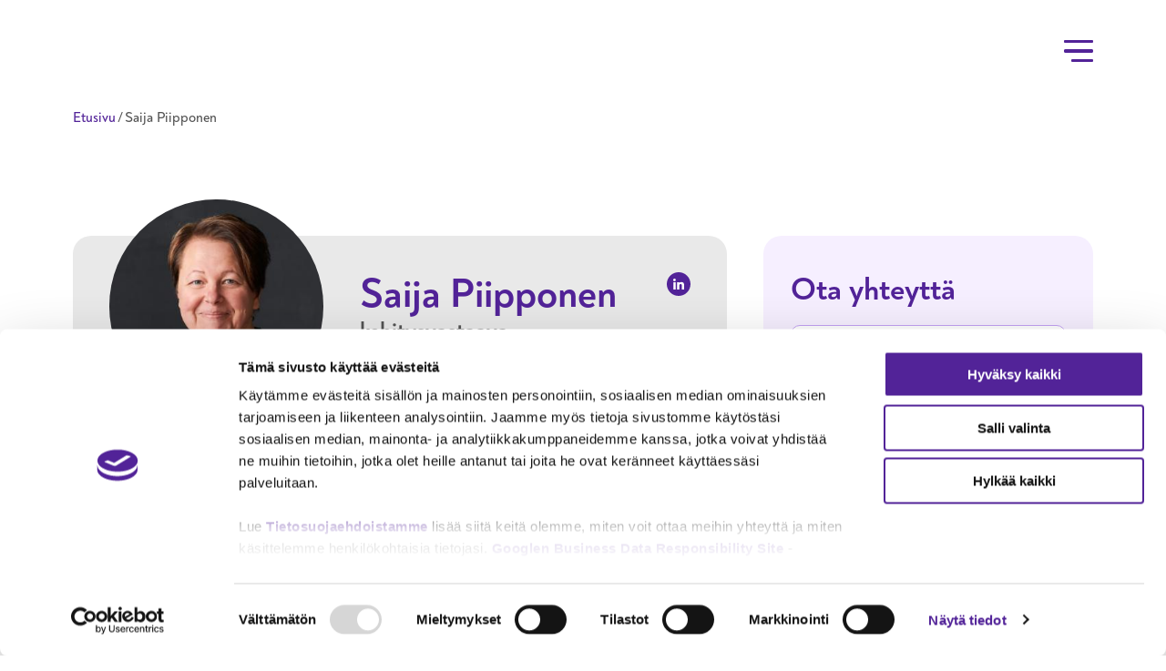

--- FILE ---
content_type: text/html; charset=UTF-8
request_url: https://www.taitotalo.fi/asiantuntijat/saija-piipponen
body_size: 15506
content:

  

<!DOCTYPE html>
<html lang="fi" dir="ltr" prefix="og: https://ogp.me/ns#">
  <head>
    <meta charset="utf-8" />
<meta name="description" content="Taitotalo" />
<link rel="canonical" href="https://www.taitotalo.fi/asiantuntijat/saija-piipponen" />
<meta property="og:site_name" content="Taitotalo" />
<meta property="og:title" content="Saija Piipponen | Taitotalo" />
<meta property="og:image" content="https://www.taitotalo.fi/themes/custom/taitotalo/images/sharing-default-2024.jpg" />
<meta name="twitter:card" content="summary_large_image" />
<meta name="twitter:title" content="- Taitotalo" />
<meta name="twitter:site" content="@taitotalofi" />
<meta name="Generator" content="Drupal 10 (https://www.drupal.org)" />
<meta name="MobileOptimized" content="width" />
<meta name="HandheldFriendly" content="true" />
<meta name="viewport" content="width=device-width, initial-scale=1.0" />
<link rel="icon" href="/themes/custom/taitotalo/favicon.ico" type="image/vnd.microsoft.icon" />
<link rel="alternate" hreflang="fi" href="https://www.taitotalo.fi/asiantuntijat/saija-piipponen" />
<link rel="alternate" hreflang="en" href="https://www.taitotalo.fi/en/asiantuntijat/saija-piipponen" />

    <title>Saija Piipponen | Taitotalo</title>
    <link rel="stylesheet" media="all" href="/sites/default/files/css/css_H_v8bXcQ_PxiVfbLMDajZpZGc_p15RQk83BoZ_I_oZs.css?delta=0&amp;language=fi&amp;theme=taitotalo&amp;include=eJwlyUEOgCAMBMAPIbxpgQYxxRJaVH5vope5TEK3tCNEKLkkg0Ies4M9DjxOlxq1Pw3VxMASCksEb2qL61ncVenW8Omb5Mn0AnToINc" />
<link rel="stylesheet" media="all" href="/sites/default/files/css/css_3v8KIG1MxF3i66G-uCZfaUYK4jogDLqu8-kNokjwYbY.css?delta=1&amp;language=fi&amp;theme=taitotalo&amp;include=eJwlyUEOgCAMBMAPIbxpgQYxxRJaVH5vope5TEK3tCNEKLkkg0Ies4M9DjxOlxq1Pw3VxMASCksEb2qL61ncVenW8Omb5Mn0AnToINc" />

    <script type="application/json" data-drupal-selector="drupal-settings-json">{"path":{"baseUrl":"\/","pathPrefix":"","currentPath":"user\/297","currentPathIsAdmin":false,"isFront":false,"currentLanguage":"fi"},"pluralDelimiter":"\u0003","suppressDeprecationErrors":true,"gtag":{"tagId":"","consentMode":false,"otherIds":[],"events":[],"additionalConfigInfo":[]},"ajaxPageState":{"libraries":"[base64]","theme":"taitotalo","theme_token":null},"ajaxTrustedUrl":{"form_action_p_pvdeGsVG5zNF_XLGPTvYSKCf43t8qZYSwcfZl2uzM":true,"\/asiantuntijat\/saija-piipponen":true},"gtm":{"tagId":null,"settings":{"data_layer":"dataLayer","include_classes":false,"allowlist_classes":"","blocklist_classes":"","include_environment":false,"environment_id":"","environment_token":""},"tagIds":["GTM-WJ9ZN5N"]},"dataLayer":{"defaultLang":"fi","languages":{"fi":{"id":"fi","name":"Suomeksi","direction":"ltr","weight":-10},"en":{"id":"en","name":"Englanniksi","direction":"ltr","weight":-9}}},"hcaptcha":{"src":"https:\/\/hcaptcha.com\/1\/api.js?hl=fi\u0026render=explicit\u0026onload=drupalHcaptchaOnload"},"field_group":{"html_element":{"mode":"taitotalo_2023_renewal_full","context":"form","settings":{"classes":"","show_empty_fields":false,"id":"","element":"div","show_label":false,"label_element":"h3","label_element_classes":"","attributes":"","effect":"none","speed":"fast","required_fields":true}}},"views":{"ajax_path":"\/views\/ajax","ajaxViews":{"views_dom_id:f41cf779f08b1605591a5ee67b6ff410ba5062928d9e788cf5ba0692a0e45462":{"view_name":"content_search_results","view_display_id":"default","view_args":"","view_path":"\/user\/297","view_base_path":null,"view_dom_id":"f41cf779f08b1605591a5ee67b6ff410ba5062928d9e788cf5ba0692a0e45462","pager_element":0}}},"user":{"uid":0,"permissionsHash":"90f3c50d5d79a9cbc070823ec26ee96bf426087a2d9541b9ff635c8591d6e3d1"}}</script>
<script src="/sites/default/files/js/js_qjOas6KU05WLICOzNarEAceQAucR2VNy4r3OND6MoTw.js?scope=header&amp;delta=0&amp;language=fi&amp;theme=taitotalo&amp;include=[base64]"></script>
<script src="/modules/contrib/google_tag/js/gtag.js?t6sfbz"></script>
<script src="/modules/contrib/google_tag/js/gtm.js?t6sfbz"></script>

  </head>
  <body>
        <a href="#main-content" class="visually-hidden skip-to-main">
      Hyppää pääsisältöön
    </a>
    <noscript><iframe src="https://www.googletagmanager.com/ns.html?id=GTM-WJ9ZN5N"
                  height="0" width="0" style="display:none;visibility:hidden"></iframe></noscript>

      <div class="dialog-off-canvas-main-canvas" data-off-canvas-main-canvas>
    

<div class="layout-container page--user google-tag-loaded">

  <header role="banner" class="header">
    




  <div class="region region--header-top--hideable region--header-top js-region--header-top">
        <div class="mobile-megamenu__content-overlay"></div>
    <div class="header--left">
            

<div id="block-taitotalo-branding" class="block--branding block block--system_branding_block">
  
    
        <a href="/" class="logo-link" rel="home">
      <span role="img" class="logo logo--header js-logo--header" rel="home">Taitotalo</span>
    </a>
  </div>

    </div>
    <div class="header--right">

            
            
      
            
            
      
      <div class="menu-toggler__wrapper js-menu-toggler__wrapper">
        <button title="Sisältöhaku" aria-expanded="false" aria-haspopup="true" aria-controls="block-taitotalo-contentsearch" class="content-search__toggler js-content-search-toggler">
          Avaa sisältöhaku
        </button>
        <button title="Navigaatio" aria-expanded="false" aria-haspopup="true" aria-controls="block-megamenu" class="menu-toggler js-menu-toggler">
                    <span></span><span></span><span></span><span></span>
        </button>
      </div>
    </div>

        

<div id="block-taitotalo-contentsearch" class="block block--content-search js-block--content-search block--tt_content_search_form_block">
  
    
    
  <div class="views-element-container">

<div class="views--view-content-search-results js-view-dom-id-f41cf779f08b1605591a5ee67b6ff410ba5062928d9e788cf5ba0692a0e45462 content-search">
  
  
  

  
    

<form class="views-exposed-form" data-drupal-selector="views-exposed-form-content-search-results-default" action="/asiantuntijat/saija-piipponen" method="get" id="views-exposed-form-content-search-results-default" accept-charset="UTF-8">
  


<div class="no-floating-label js-form-item form-item form-type-textfield js-form-type-textfield form-item-s js-form-item-s">
      <label for="edit-s">Sisältöhaku</label>
        <input placeholder="Hae sivuston sisällöstä" data-drupal-selector="edit-s" type="text" id="edit-s" name="s" value="" size="30" maxlength="128" class="form-text" />

              
  </div>
<div data-drupal-selector="edit-actions" class="form-actions js-form-wrapper form-wrapper" id="edit-actions">      <button data-drupal-selector="edit-submit-content-search-results" type="submit" id="edit-submit-content-search-results" class="button js-form-submit form-submit"><span>Etsi</span></button>
</div>


</form>


      <div class="content-search__results">
      
      <h2 class="content-search__results__title">Ei tuloksia</h2>
      <div class="content-search__results__rows">
        
      </div>
      


      
      

      
      
    </div>
  </div>
</div>

</div>


        <div class="header-top__menus-container js-header-top__menus-container">
            

<nav role="navigation" aria-labelledby="block-shortcutmenu-menu" id="block-shortcutmenu" class="block block--shortcutmenu js-block--shortcutmenu">
            
  <h2 class="visually-hidden" id="block-shortcutmenu-menu">Shortcut menu</h2>
  

        
          <ul class="menu shortcut-menu">
              
        
        
                
                        
                                                    
                          
        <li class="menu__item">

                      <a href="/koulutukset" title="Avaa sivun, jolla voi etsiä eri koulutuksia vapaasanaisesti sekä suodattimilla" hreflang="fi" data-drupal-link-system-path="node/41247">Koulutushaku</a>
          
                  </li>
              
        
        
                
                        
                                                    
                          
        <li class="menu__item">

                      <a href="/opiskelijalle" hreflang="fi" data-drupal-link-system-path="node/41468">Opiskelijalle</a>
          
                  </li>
              
        
        
                
                        
                                                    
                          
        <li class="menu__item">

                      <a href="/yrityspalvelut" hreflang="fi" data-drupal-link-system-path="node/41319">Yritykselle</a>
          
                  </li>
              
        
        
                                                  
                                          
                        
                  
        
        <li aria-hidden="true" class="menu__item shortcut-menu__divider">

                      <span>|</span>
          
                  </li>
              
        
        
                                  
                        
        
        <li class="menu__item external">

                      <a href="https://eduamiedu.sharepoint.com/sites/opiskelijaIntra" title="Avaa taitotalon opiskelijoiden oman intrasivuston" data-link-external="true">Opiskelijaintra</a>
          
                  </li>
              
        
        
                                                  
                                          
                        
                  
        
        <li aria-hidden="true" class="menu__item shortcut-menu__divider">

                      <span>|</span>
          
                  </li>
              
        
        
                
                        
                                                    
                          
        <li class="menu__item">

                      <a href="/tama-taitotalo/taitotalo-provides-skills-ever-changing-world" hreflang="fi" data-drupal-link-system-path="node/41316">In English</a>
          
                  </li>
              
        
        
                                                  
                                          
                        
                  
        
        <li aria-hidden="true" class="menu__item shortcut-menu__divider">

                      <span>|</span>
          
                  </li>
          </ul>
  


  </nav>

      

<nav role="navigation" aria-labelledby="block-shortcutmenu-mobile-menu" id="block-shortcutmenu-mobile" class="block block--shortcutmenu-mobile js-block--shortcutmenu-mobile">
            
  <h2 class="visually-hidden" id="block-shortcutmenu-mobile-menu">Shortcut menu - for mobile</h2>
  

        
          <ul class="menu shortcut-menu-mobile">
              
        
        
                
                        
                                                    
                                                          
                
        <li class="menu__item menu__item--training-search">

                      <a href="/koulutukset" hreflang="fi" data-drupal-link-system-path="node/41247">Koulutushaku</a>
          

                  </li>
              
        
        
                                                  
                                          
                        
                  
        
                
        <li aria-hidden="true" class="menu__item shortcut-menu__divider">

                      <span>|</span>
          

                  </li>
              
        
        
                
                        
                  
        
                                  
        <li class="menu__item">

                      <button id="shortcut-menu-content-search-btn" type="button">Hae muuta sisältöä</button>
          

                  </li>
              
        
        
                                                  
                                          
                        
                  
        
                
        <li aria-hidden="true" class="menu__item shortcut-menu__divider">

                      <span>|</span>
          

                  </li>
              
        
        
                                  
                        
        
                
        <li class="menu__item external">

                      <a href="https://eduamiedu.sharepoint.com/sites/opiskelijaIntra" data-link-external="true">Opiskelijaintra</a>
          

                  </li>
              
        
        
                
                        
                                                    
                                    
                
        <li class="menu__item">

                      <a href="/tama-taitotalo/taitotalo-provides-skills-ever-changing-world" hreflang="fi" data-drupal-link-system-path="node/41316">In English</a>
          

                  </li>
          </ul>
  


  </nav>


      

            

<nav role="navigation" aria-labelledby="block-megamenu-menu" id="block-megamenu" class="block block--megamenu js-block--megamenu">
            
  <h2 class="visually-hidden" id="block-megamenu-menu">Main navigation - megamenu</h2>
  

        <div class="block--megamenu__top-border"></div>
    <div class="block--megamenu__inner">
    
  
        <div class="menu-container js-menu-container menu-container--level-0 js-menu-container--level-0">
      <ul class="menu js-menu menu--level-0 js-menu--level-0">
                  
                                                                                  
                                                          
          
          <li class="menu__item js-menu__item menu__item--training-search">
                        
                        
            <a href="/koulutukset" data-drupal-link-system-path="node/41247">Koulutukset</a>

                                                          
                
                
                                
                <button title="Alavalikko" aria-expanded="false" aria-haspopup="true" aria-controls="submenu--koulutukset" class="submenu-toggler submenu-toggler--level-0"><span class="visually-hidden">Alavalikko</span></button>
              
                  
  
        <div class="menu-container js-menu-container menu-container--level-1 js-menu-container--level-1">
      <ul id="submenu--koulutukset" class="menu js-menu menu--level-1 js-menu--level-1">
                  
                                                                                  
                                                          
          
          <li class="menu__item js-menu__item menu__item--training-search">
                        
                        
            <a href="/koulutukset" data-drupal-link-system-path="node/41247">Koulutushaku</a>

                      </li>
                  
                                                                                  
                                
          
          <li class="menu__item js-menu__item">
                        
                        
            <a href="/opiskelijalle/lyhytkoulutukset-eli-kurssit-ja-seminaarit" data-drupal-link-system-path="node/41474">Lyhytkoulutukset</a>

                      </li>
                  
                                                                                  
                                
          
          <li class="menu__item js-menu__item">
                        
                        
            <a href="/koulutukset/tyovoimakoulutukset-taitotalossa" data-drupal-link-system-path="node/10693">Työvoimakoulutukset</a>

                      </li>
                  
                                                                                  
                                
          
          <li class="menu__item js-menu__item">
                        
                        
            <a href="/opiskelijalle/muutosturvakoulutus-55-vuotta-tayttaneille-tyonhakijoille" data-drupal-link-system-path="node/42280">Muutosturvakoulutus 55 vuotta täyttäneille työnhakijoille</a>

                      </li>
                  
                                                                                  
                                
          
          <li class="menu__item js-menu__item">
                        
                        
            <a href="/koulutukset/taitotalosta-korkeakouluun" data-drupal-link-system-path="node/40370">Taitotalosta korkeakouluun – väyläopinnot</a>

                      </li>
                  
                                                                                  
                                
          
          <li class="menu__item js-menu__item">
                        
                        
            <a href="/koulutukset/taitotalosta-tyoelamaan" data-drupal-link-system-path="node/42654">Taitotalosta työelämään</a>

                                                          
                
                
                                
                <button title="Alavalikko" aria-expanded="false" aria-haspopup="true" aria-controls="submenu--taitotalosta-tyelmn" class="submenu-toggler submenu-toggler--level-1"><span class="visually-hidden">Alavalikko</span></button>
              
                  
  
        <div class="menu-container js-menu-container menu-container--level-2 js-menu-container--level-2">
      <ul id="submenu--taitotalosta-tyelmn" class="menu js-menu menu--level-2 js-menu--level-2">
                  
                                                                                  
                                
          
          <li class="menu__item js-menu__item">
                        
                        
            <a href="/koulutukset/taitotalosta-tyoelamaan/taitorekry-osaamisen-ja-uran-uusi-suunta" data-drupal-link-system-path="node/97210">TaitoRekry – osaamisen ja uran uusi suunta!</a>

                      </li>
              </ul>
    </div>
  
                      </li>
                  
                                                                                  
                                
          
          <li class="menu__item js-menu__item">
                        
                        
            <a href="/koulutukset/opiskelumuodot" data-drupal-link-system-path="node/41479">Opiskelumuodot</a>

                      </li>
              </ul>
    </div>
  
                      </li>
                  
                                                                                  
                                
          
          <li class="menu__item js-menu__item">
                        
                        
            <a href="/opiskelijalle" data-drupal-link-system-path="node/41468">Opiskelijalle</a>

                                                          
                
                
                                
                <button title="Alavalikko" aria-expanded="false" aria-haspopup="true" aria-controls="submenu--opiskelijalle" class="submenu-toggler submenu-toggler--level-0"><span class="visually-hidden">Alavalikko</span></button>
              
                  
  
        <div class="menu-container js-menu-container menu-container--level-1 js-menu-container--level-1">
      <ul id="submenu--opiskelijalle" class="menu js-menu menu--level-1 js-menu--level-1">
                  
                                                                                  
                                
          
          <li class="menu__item js-menu__item">
                        
                        
            <a href="/yhteishaku-taitotalossa" data-drupal-link-system-path="node/44697">Yhteishaku Taitotalossa</a>

                                                          
                
                
                                
                <button title="Alavalikko" aria-expanded="false" aria-haspopup="true" aria-controls="submenu--yhteishaku-taitotalossa" class="submenu-toggler submenu-toggler--level-1"><span class="visually-hidden">Alavalikko</span></button>
              
                  
  
        <div class="menu-container js-menu-container menu-container--level-2 js-menu-container--level-2">
      <ul id="submenu--yhteishaku-taitotalossa" class="menu js-menu menu--level-2 js-menu--level-2">
                  
                                                                                  
                                
                                
          <li class="menu__item js-menu__item menu__item--hide-from-megamenu">
                        
                        
            <a href="/merkonomi-liiketoiminnan-perustutkinto" data-drupal-link-system-path="node/44723">Merkonomi, liiketoiminnan perustutkinto, yhteishaku kevät 2026</a>

                      </li>
                  
                                                                                  
                                
                                
          <li class="menu__item js-menu__item menu__item--hide-from-megamenu">
                        
                        
            <a href="/turvallisuusalan-perustutkinto" data-drupal-link-system-path="node/44805">Turvallisuusalan perustutkinto, yhteishaku kevät 2026</a>

                      </li>
                  
                                                                                  
                                
                                
          <li class="menu__item js-menu__item menu__item--hide-from-megamenu">
                        
                        
            <a href="/valinehuoltaja-valinehuoltoalan-perustutkinto" data-drupal-link-system-path="node/44728">Välinehuoltaja, välinehuoltoalan perustutkinto, yhteishaku kevät 2026</a>

                      </li>
                  
                                                                                  
                                
          
          <li class="menu__item js-menu__item">
                        
                        
            <a href="/opiskelijalle/yhteishaku-taitotalossa/yhteishaun-hakeutumisprosessi-taitotalossa" data-drupal-link-system-path="node/44796">Yhteishaun hakeutumisprosessi Taitotalossa</a>

                      </li>
                  
                                                                                  
                                
          
          <li class="menu__item js-menu__item">
                        
                        
            <a href="/opiskelijalle/yhteishaku-taitotalossa/avoimet-ovet-yhteishakuun-osallistuville" data-drupal-link-system-path="node/56218">Avoimet ovet yhteishakuun osallistuville</a>

                      </li>
                  
                                                                                  
                                
                                
          <li class="menu__item js-menu__item menu__item--hide-from-megamenu">
                        
                        
            <a href="/opiskelijalle/yhteishaku-taitotalossa/ohjelmistokehittaja-tieto-ja-viestintatekniikan-perustutkinto-yhteishaku-kevat-2026" data-drupal-link-system-path="node/97578">Ohjelmistokehittäjä, tieto- ja viestintätekniikan perustutkinto, yhteishaku kevät 2026</a>

                      </li>
              </ul>
    </div>
  
                      </li>
                  
                                                                                  
                                
          
          <li class="menu__item js-menu__item">
                        
                        
            <a href="/opiskelijalle/oppivelvollisen-infosivut" data-drupal-link-system-path="node/83215">Oppivelvollisen infosivut</a>

                      </li>
                  
                                                                                  
                                
          
          <li class="menu__item js-menu__item">
                        
                        
            <a href="/opiskelijalle/lyhytkoulutukset-eli-kurssit-ja-seminaarit" data-drupal-link-system-path="node/41474">Lyhytkoulutukset eli kurssit ja seminaarit</a>

                      </li>
                  
                                                                                  
                                
          
          <li class="menu__item js-menu__item">
                        
                        
            <a href="/opiskelijalle/ammatilliset-tutkinnot" data-drupal-link-system-path="node/41465">Ammatilliset tutkinnot</a>

                                                          
                
                
                                
                <button title="Alavalikko" aria-expanded="false" aria-haspopup="true" aria-controls="submenu--ammatilliset-tutkinnot" class="submenu-toggler submenu-toggler--level-1"><span class="visually-hidden">Alavalikko</span></button>
              
                  
  
        <div class="menu-container js-menu-container menu-container--level-2 js-menu-container--level-2">
      <ul id="submenu--ammatilliset-tutkinnot" class="menu js-menu menu--level-2 js-menu--level-2">
                  
                                                                                  
                                
                                
          <li class="menu__item js-menu__item menu__item--hide-from-megamenu">
                        
                        
            <a href="/opiskelijalle/ammatilliset-tutkinnot/valintaperusteet-ammatillisissa-tutkinnoissa" data-drupal-link-system-path="node/41467">Valintaperusteet</a>

                      </li>
                  
                                                                                  
                                
                                
          <li class="menu__item js-menu__item menu__item--hide-from-megamenu">
                        
                        
            <a href="/opiskelijalle/ammatilliset-tutkinnot/nain-valmistaudut-hakeutumaan" data-drupal-link-system-path="node/41469">Näin valmistaudut hakeutumaan</a>

                      </li>
                  
                                                                                  
                                
                                
          <li class="menu__item js-menu__item menu__item--hide-from-megamenu">
                        
                        
            <a href="/opiskelijalle/ammatilliset-tutkinnot/hakeutumisprosessi" data-drupal-link-system-path="node/41470">Hakeutumisprosessi</a>

                      </li>
                  
                                                                                  
                                
                                
          <li class="menu__item js-menu__item menu__item--hide-from-megamenu">
                        
                        
            <a href="/opiskelijalle/ammatilliset-tutkinnot/tutkinnon-suorittaminen-ja-opiskelu" data-drupal-link-system-path="node/41472">Tutkinnon suorittaminen ja opiskelu</a>

                          
                  
  
        <div class="menu-container js-menu-container menu-container--level-3 js-menu-container--level-3">
      <ul id="submenu--ammatilliset-tutkinnot" class="menu js-menu menu--level-3 js-menu--level-3">
                  
                                                                                  
                                
          
          <li class="menu__item js-menu__item">
                        
                        
            <a href="/opiskelijalle/ammatilliset-tutkinnot/tutkinnon-suorittaminen-ja-opiskelu/mita-hoks-tarkoittaa" data-drupal-link-system-path="node/41473">Mitä HOKS tarkoittaa?</a>

                      </li>
              </ul>
    </div>
  
                      </li>
                  
                                                                                  
                                
                                
          <li class="menu__item js-menu__item menu__item--hide-from-megamenu">
                        
                        
            <a href="/opiskelijalle/ammatilliset-tutkinnot/koulutusmuodot" data-drupal-link-system-path="node/41962">Koulutusmuodot</a>

                          
                  
  
        <div class="menu-container js-menu-container menu-container--level-3 js-menu-container--level-3">
      <ul id="submenu--ammatilliset-tutkinnot" class="menu js-menu menu--level-3 js-menu--level-3">
                  
                                                                                  
                                
                                
          <li class="menu__item js-menu__item menu__item--hide-from-megamenu">
                        
                        
            <a href="/opiskelijalle/ammatilliset-tutkinnot/koulutusmuodot/mita-oppisopimus-tarkoittaa-opiskelijalle-ja-yritykselle" data-drupal-link-system-path="node/65">Mitä oppisopimus tarkoittaa?</a>

                      </li>
                  
                                                                                  
                                
                                
          <li class="menu__item js-menu__item menu__item--hide-from-megamenu">
                        
                        
            <a href="/opiskelijalle/ammatilliset-tutkinnot/koulutusmuodot/omaehtoinen-koulutus" data-drupal-link-system-path="node/75">Omaehtoinen koulutus</a>

                      </li>
              </ul>
    </div>
  
                      </li>
                  
                                                                                  
                                
                                
          <li class="menu__item js-menu__item menu__item--hide-from-megamenu">
                        
                        
            <a href="/opiskelijalle/ammatilliset-tutkinnot/osaamisen-hankkimisen-tavat-ammatillisessa-tutkinnossa" data-drupal-link-system-path="node/41963">Osaamisen hankkimisen tavat ammatillisessa tutkinnossa</a>

                      </li>
                  
                                                                                  
                                
                                
          <li class="menu__item js-menu__item menu__item--hide-from-megamenu">
                        
                        
            <a href="/opiskelijalle/ammatilliset-tutkinnot/naytot-ja-valmistuminen" data-drupal-link-system-path="node/41475">Näytöt ja valmistuminen</a>

                      </li>
                  
                                                                                  
                                
                                
          <li class="menu__item js-menu__item menu__item--hide-from-megamenu">
                        
                        
            <a href="/opiskelijalle/ammatilliset-tutkinnot/tutkinnon-suorittamisen-jalkeen" data-drupal-link-system-path="node/41477">Tutkinnon suorittamisen jälkeen</a>

                      </li>
                  
                                                                                  
                                
                                
          <li class="menu__item js-menu__item menu__item--hide-from-megamenu">
                        
                        
            <a href="/opiskelijalle/ammatilliset-tutkinnot/opintotoimistot" data-drupal-link-system-path="node/70">Opintotoimistot</a>

                      </li>
                  
                                                                                  
                                
                                
          <li class="menu__item js-menu__item menu__item--hide-from-megamenu">
                        
                        
            <a href="/opiskelijalle/ammatilliset-tutkinnot/opinto-ohjaus-erityisohjaus-ja-uraohjaus" data-drupal-link-system-path="node/8137">Opinto-ohjaus</a>

                      </li>
                  
                                                                                  
                                
                                
          <li class="menu__item js-menu__item menu__item--hide-from-megamenu">
                        
                        
            <a href="/opiskelijalle/ammatilliset-tutkinnot/opiskelijahuolto-taitotalossa" data-drupal-link-system-path="node/5023">Opiskelijahuolto Taitotalossa</a>

                      </li>
              </ul>
    </div>
  
                      </li>
                  
                                                                                  
                                
          
          <li class="menu__item js-menu__item">
                        
                        
            <a href="/opiskelijalle/opiskelijatunnukset-ja-jarjestelmat" data-drupal-link-system-path="node/42155">Opiskelijatunnukset ja järjestelmät</a>

                                                          
                
                
                                
                <button title="Alavalikko" aria-expanded="false" aria-haspopup="true" aria-controls="submenu--opiskelijatunnukset-ja-jrjestelmt" class="submenu-toggler submenu-toggler--level-1"><span class="visually-hidden">Alavalikko</span></button>
              
                  
  
        <div class="menu-container js-menu-container menu-container--level-2 js-menu-container--level-2">
      <ul id="submenu--opiskelijatunnukset-ja-jrjestelmt" class="menu js-menu menu--level-2 js-menu--level-2">
                  
                                                                                  
                                
                                
          <li class="menu__item js-menu__item menu__item--hide-from-megamenu">
                        
                        
            <a href="/opiskelijalle/opiskelijatunnukset-ja-jarjestelmat/taitotalon-kayttajatunnuksen-salasanan-vaihtaminen-ja-lukkiutuneen-tilin-palauttaminen" data-drupal-link-system-path="node/6761">Taitotalon käyttäjätunnuksen salasanan vaihtaminen ja lukkiutuneen tilin palauttaminen</a>

                      </li>
                  
                                                                                  
                                
                                
          <li class="menu__item js-menu__item menu__item--hide-from-megamenu">
                        
                        
            <a href="/opiskelijalle/opiskelijatunnukset-ja-jarjestelmat/monivaiheinen-tunnistautuminen-taitotalon-opiskelijoille" data-drupal-link-system-path="node/39880">Monivaiheinen tunnistautuminen Taitotalon opiskelijoille</a>

                      </li>
                  
                                                                                  
                                
                                
          <li class="menu__item js-menu__item menu__item--hide-from-megamenu">
                        
                        
            <a href="/opiskelijalle/opiskelijatunnukset-ja-jarjestelmat/salasanan-palautustietojen-maaritys" data-drupal-link-system-path="node/6735">Salasanan palautustietojen määritys</a>

                      </li>
              </ul>
    </div>
  
                      </li>
                  
                                                                                  
                                
          
          <li class="menu__item js-menu__item">
                        
                        
            <a href="/opiskelijalle/muutosturvakoulutus-55-vuotta-tayttaneille-tyonhakijoille" data-drupal-link-system-path="node/42280">Muutosturvakoulutus 55 vuotta täyttäneille työnhakijoille</a>

                      </li>
                  
                                                                                  
                                
          
          <li class="menu__item js-menu__item">
                        
                        
            <a href="/opiskelijalle/turvallinen-opiskeluymparisto" data-drupal-link-system-path="node/42151">Turvallinen opiskeluympäristö</a>

                      </li>
                  
                                                                                  
                                
          
          <li class="menu__item js-menu__item">
                        
                        
            <a href="/opiskelijalle/opiskelijavaihto" data-drupal-link-system-path="node/7515">Opiskelijavaihto</a>

                      </li>
                  
                                                                                  
                                
                                
          <li class="menu__item js-menu__item menu__item--hide-from-megamenu">
                        
                        
            <a href="/opiskelijalle/koto-kotoutumiskoulutus-taitotalossa" data-drupal-link-system-path="node/93247">Kotoutumiskoulutus Taitotalossa</a>

                      </li>
              </ul>
    </div>
  
                      </li>
                  
                                                                                  
                                
          
          <li class="menu__item js-menu__item">
                        
                        
            <a href="/yrityspalvelut" data-drupal-link-system-path="node/41319">Yrityspalvelut</a>

                                                          
                
                
                                
                <button title="Alavalikko" aria-expanded="false" aria-haspopup="true" aria-controls="submenu--yrityspalvelut" class="submenu-toggler submenu-toggler--level-0"><span class="visually-hidden">Alavalikko</span></button>
              
                  
  
        <div class="menu-container js-menu-container menu-container--level-1 js-menu-container--level-1">
      <ul id="submenu--yrityspalvelut" class="menu js-menu menu--level-1 js-menu--level-1">
                  
                                                                                  
                                
          
          <li class="menu__item js-menu__item">
                        
                        
            <a href="/yrityspalvelut/taitorekry-loyda-oikeat-osaajat-menestykseen" data-drupal-link-system-path="node/97252">TaitoRekry – löydä oikeat osaajat</a>

                      </li>
                  
                                                                                  
                                
          
          <li class="menu__item js-menu__item">
                        
                        
            <a href="/yrityspalvelut/muutoksen-ja-kehittamisen-tuki" data-drupal-link-system-path="node/41325">Muutoksen ja kehittämisen tuki</a>

                      </li>
                  
                                                                                  
                                
          
          <li class="menu__item js-menu__item">
                        
                        
            <a href="/yrityspalvelut/osaamisen-kehittaminen" data-drupal-link-system-path="node/41326">Osaamisen kehittäminen</a>

                                                          
                
                
                                
                <button title="Alavalikko" aria-expanded="false" aria-haspopup="true" aria-controls="submenu--osaamisen-kehittminen" class="submenu-toggler submenu-toggler--level-1"><span class="visually-hidden">Alavalikko</span></button>
              
                  
  
        <div class="menu-container js-menu-container menu-container--level-2 js-menu-container--level-2">
      <ul id="submenu--osaamisen-kehittminen" class="menu js-menu menu--level-2 js-menu--level-2">
                  
                                                                                  
                                
          
          <li class="menu__item js-menu__item">
                        
                        
            <a href="/yrityspalvelut/osaamisen-kehittaminen/taito-testir-ammatillisen-osaamisen-kartoitus" data-drupal-link-system-path="node/69867">Taito-testi® on ammatillisen osaamisen kartoitus</a>

                      </li>
              </ul>
    </div>
  
                      </li>
                  
                                                                                  
                                
          
          <li class="menu__item js-menu__item">
                        
                        
            <a href="/yrityspalvelut/yhteistyomalli" data-drupal-link-system-path="node/41327">Yhteistyömalli</a>

                                                          
                
                
                                
                <button title="Alavalikko" aria-expanded="false" aria-haspopup="true" aria-controls="submenu--yhteistymalli" class="submenu-toggler submenu-toggler--level-1"><span class="visually-hidden">Alavalikko</span></button>
              
                  
  
        <div class="menu-container js-menu-container menu-container--level-2 js-menu-container--level-2">
      <ul id="submenu--yhteistymalli" class="menu js-menu menu--level-2 js-menu--level-2">
                  
                                                                                  
                                
                                
          <li class="menu__item js-menu__item menu__item--hide-from-megamenu">
                        
                        
            <a href="/yrityspalvelut/yhteistyomalli/asiakasvastaava-palveluksessasi" data-drupal-link-system-path="node/1508">Asiakasvastaava palveluksessasi</a>

                      </li>
              </ul>
    </div>
  
                      </li>
                  
                                                                                  
                                
          
          <li class="menu__item js-menu__item">
                        
                        
            <a href="/yrityspalvelut/rekrytoivat-palvelut" data-drupal-link-system-path="node/41332">Rekrytoivat palvelut</a>

                      </li>
                  
                                                                                  
                                
          
          <li class="menu__item js-menu__item">
                        
                        
            <a href="/yrityspalvelut/kansainvalistymispalvelut-yrityksille" data-drupal-link-system-path="node/7513">Kansainvälistymispalvelut yrityksille</a>

                      </li>
                  
                                                                                  
                                
          
          <li class="menu__item js-menu__item">
                        
                        
            <a href="/koulutukset/muutosturvapalvelut-taitotalossa" data-drupal-link-system-path="node/41678">Muutosturvapalvelut yritykselle</a>

                      </li>
                  
                                                                                  
                                
                                
          <li class="menu__item js-menu__item menu__item--hide-from-megamenu">
                        
                        
            <a href="/yrityspalvelut/taitotalon-keskustelutilaisuudet-ja-webinaarit-paattajille" data-drupal-link-system-path="node/9397">TaitoTalk keskustelutilaisuudet päättäjille verkossa</a>

                      </li>
                  
                    
          
          
          <li class="menu__item js-menu__item">
                        
                        
            <a href="https://www.taitotalo.com/fi/" data-link-external="true">Taitotalon kongressikeskus</a>

                      </li>
                  
                                                                                  
                                
          
          <li class="menu__item js-menu__item">
                        
                        
            <a href="/yrityspalvelut/5-vuotias-taitotalo-vahvistaa-uteliaisuuden-voimalla-yritysten-liiketoimintaa" data-drupal-link-system-path="node/75891">5-vuotias Taitotalo vahvistaa uteliaisuutta</a>

                      </li>
              </ul>
    </div>
  
                      </li>
                  
                                                                                  
                                
          
          <li class="menu__item js-menu__item">
                        
                        
            <a href="/taitotalon-kokouspalvelut" data-drupal-link-system-path="node/69">Kokous- ja ravintolapalvelut</a>

                                                          
                
                
                                
                <button title="Alavalikko" aria-expanded="false" aria-haspopup="true" aria-controls="submenu--kokous-ja-ravintolapalvelut" class="submenu-toggler submenu-toggler--level-0"><span class="visually-hidden">Alavalikko</span></button>
              
                  
  
        <div class="menu-container js-menu-container menu-container--level-1 js-menu-container--level-1">
      <ul id="submenu--kokous-ja-ravintolapalvelut" class="menu js-menu menu--level-1 js-menu--level-1">
                  
                    
          
          
          <li class="menu__item js-menu__item">
                        
                        
            <a href="https://www.taitotalo.com/fi/restaurants/lunch-menus/variantti-viikon-lounaslista/" data-link-external="true">Variantti, lounaslista</a>

                      </li>
                  
                    
          
          
          <li class="menu__item js-menu__item">
                        
                        
            <a href="https://www.taitotalo.com/fi/restaurants/lunch-menus/picante-viikon-lounaslista/" data-link-external="true">Picante, lounaslista</a>

                      </li>
                  
                    
          
          
          <li class="menu__item js-menu__item">
                        
                        
            <a href="https://www.taitotalo.com/fi/" data-link-external="true">Taitotalon kongressikeskus</a>

                      </li>
              </ul>
    </div>
  
                      </li>
                  
                                                                                  
                                
          
          <li class="menu__item js-menu__item">
                        
                        
            <a href="/ajankohtaista" data-drupal-link-system-path="node/41150">Ajankohtaista</a>

                                                          
                
                
                                
                <button title="Alavalikko" aria-expanded="false" aria-haspopup="true" aria-controls="submenu--ajankohtaista" class="submenu-toggler submenu-toggler--level-0"><span class="visually-hidden">Alavalikko</span></button>
              
                  
  
        <div class="menu-container js-menu-container menu-container--level-1 js-menu-container--level-1">
      <ul id="submenu--ajankohtaista" class="menu js-menu menu--level-1 js-menu--level-1">
                  
                                                                                  
                                
          
          <li class="menu__item js-menu__item">
                        
                        
            <a href="/ajankohtaista?f=news_item" data-drupal-link-query="{&quot;f&quot;:&quot;news_item&quot;}" data-drupal-link-system-path="node/41150">Uutiset</a>

                      </li>
                  
                                                                                  
                                
          
          <li class="menu__item js-menu__item">
                        
                        
            <a href="/ajankohtaista?f=student_story" data-drupal-link-query="{&quot;f&quot;:&quot;student_story&quot;}" data-drupal-link-system-path="node/41150">Opiskelijatarinat</a>

                      </li>
                  
                                                                                  
                                
          
          <li class="menu__item js-menu__item">
                        
                        
            <a href="/ajankohtaista?f=taitocase" data-drupal-link-query="{&quot;f&quot;:&quot;taitocase&quot;}" data-drupal-link-system-path="node/41150">Taitocase-asiakastarinat</a>

                      </li>
                  
                                                                                  
                                
          
          <li class="menu__item js-menu__item">
                        
                        
            <a href="/ajankohtaista?f=blog" data-drupal-link-query="{&quot;f&quot;:&quot;blog&quot;}" data-drupal-link-system-path="node/41150">Blogit</a>

                      </li>
                  
                                                                                  
                                
          
          <li class="menu__item js-menu__item">
                        
                        
            <a href="/ajankohtaista/taitotalossa-tapahtuu-2026" data-drupal-link-system-path="node/10694">Tapahtumat</a>

                      </li>
                  
                                                                                  
                                
          
          <li class="menu__item js-menu__item">
                        
                        
            <a href="/ajankohtaista/hankkeet-ja-projektit-taitotalossa" data-drupal-link-system-path="node/41525">Hankkeet ja projektit Taitotalossa</a>

                                                          
                
                
                                
                <button title="Alavalikko" aria-expanded="false" aria-haspopup="true" aria-controls="submenu--hankkeet-ja-projektit-taitotalossa" class="submenu-toggler submenu-toggler--level-1"><span class="visually-hidden">Alavalikko</span></button>
              
                  
  
        <div class="menu-container js-menu-container menu-container--level-2 js-menu-container--level-2">
      <ul id="submenu--hankkeet-ja-projektit-taitotalossa" class="menu js-menu menu--level-2 js-menu--level-2">
                  
                                                                                  
                                
                                
          <li class="menu__item js-menu__item menu__item--hide-from-megamenu">
                        
                        
            <a href="/ajankohtaista/hankkeet-ja-projektit-taitotalossa/okmn-ophn-ja-jotpan-hankkeet-taitotalossa" data-drupal-link-system-path="node/12461">OKM:n, OPH:n ja Jotpan hankkeet Taitotalossa </a>

                          
                  
  
        <div class="menu-container js-menu-container menu-container--level-3 js-menu-container--level-3">
      <ul id="submenu--hankkeet-ja-projektit-taitotalossa" class="menu js-menu menu--level-3 js-menu--level-3">
                  
                                                                                  
                                
                                
          <li class="menu__item js-menu__item menu__item--hide-from-megamenu">
                        
                        
            <a href="/ajankohtaista/hankkeet-ja-projektit-taitotalossa/okmn-ophn-ja-jotpan-hankkeet-taitotalossa/korjausrakentamisen-jotpa-hanke" data-drupal-link-system-path="node/42852">Korjausrakentamisen JOTPA-hanke</a>

                      </li>
                  
                                                                                  
                                
                                
          <li class="menu__item js-menu__item menu__item--hide-from-megamenu">
                        
                        
            <a href="/ajankohtaista/hankkeet-ja-projektit-taitotalossa/okmn-ophn-ja-jotpan-hankkeet-taitotalossa/duunivalmentaja-digitaidot-jotpa-hanke" data-drupal-link-system-path="node/87304">Duunivalmentaja – Digitaidot</a>

                      </li>
                  
                                                                                  
                                
                                
          <li class="menu__item js-menu__item menu__item--hide-from-megamenu">
                        
                        
            <a href="/ajankohtaista/hankkeet-ja-projektit-taitotalossa/okmn-ophn-ja-jotpan-hankkeet-taitotalossa/kotipalveluosaajat-laatua-ja-ammattitaitoa-tulevaisuuteen-jotpa-hanke" data-drupal-link-system-path="node/87536">Kotipalveluosaajat – Laatua ja ammattitaitoa tulevaisuuteen JOTPA-hanke</a>

                      </li>
                  
                                                                                  
                                
                                
          <li class="menu__item js-menu__item menu__item--hide-from-megamenu">
                        
                        
            <a href="/ajankohtaista/hankkeet-ja-projektit-taitotalossa/okmn-ophn-ja-jotpan-hankkeet-taitotalossa/oppimisen-tuki-opiskelijan-etu" data-drupal-link-system-path="node/41312">Oppimisen tuki – opiskelijan etu</a>

                      </li>
                  
                                                                                  
                                
          
          <li class="menu__item js-menu__item">
                        
                        
            <a href="/ajankohtaista/hankkeet-ja-projektit-taitotalossa/okmn-ophn-ja-jotpan-hankkeet-taitotalossa/strapetsi-ii-strategisen-ja-pedagogisen-toiminnan-johtaminen-122024-052027" data-drupal-link-system-path="node/66900">Strapetsi II - Strategisen ja pedagogisen toiminnan johtaminen, 12/2024-05/2027</a>

                      </li>
                  
                                                                                  
                                
                                
          <li class="menu__item js-menu__item menu__item--hide-from-megamenu">
                        
                        
            <a href="/ajankohtaista/hankkeet-ja-projektit-taitotalossa/okmn-ophn-ja-jotpan-hankkeet-taitotalossa/vetovoimaa-hoitoalalle-jotpa-hanke" data-drupal-link-system-path="node/42984">Vetovoimaa hoitoalalle JOTPA-hanke</a>

                      </li>
              </ul>
    </div>
  
                      </li>
                  
                                                                                  
                                
                                
          <li class="menu__item js-menu__item menu__item--hide-from-megamenu">
                        
                        
            <a href="/ajankohtaista/hankkeet-ja-projektit-taitotalossa/kansainvalinen-toiminta-erasmushankkeet" data-drupal-link-system-path="node/12488">Kansainvälinen toiminta, Erasmus+hankkeet</a>

                          
                  
  
        <div class="menu-container js-menu-container menu-container--level-3 js-menu-container--level-3">
      <ul id="submenu--hankkeet-ja-projektit-taitotalossa" class="menu js-menu menu--level-3 js-menu--level-3">
                  
                                                                                  
                                
                                
          <li class="menu__item js-menu__item menu__item--hide-from-megamenu">
                        
                        
            <a href="/ajankohtaista/hankkeet-ja-projektit-taitotalossa/kansainvalinen-toiminta-erasmushankkeet/erasmus-ka121-vet-opiskelijoiden-ja-henkiloston-liikkuvuushanke-akkreditoiduille-oppilaitoksille-62025-82026" data-drupal-link-system-path="node/12510">Erasmus+ KA121-VET – opiskelijoiden ja henkilöstön liikkuvuushanke akkreditoiduille oppilaitoksille</a>

                      </li>
                  
                                                                                  
                                
                                
          <li class="menu__item js-menu__item menu__item--hide-from-megamenu">
                        
                        
            <a href="/ajankohtaista/hankkeet-ja-projektit-taitotalossa/kansainvalinen-toiminta-erasmushankkeet/u2vet-integrating-ukrainians-vet" data-drupal-link-system-path="node/41314">U2VET – Integrating Ukrainians to VET</a>

                      </li>
                  
                                                                                  
                                
                                
          <li class="menu__item js-menu__item menu__item--hide-from-megamenu">
                        
                        
            <a href="/ajankohtaista/hankkeet-ja-projektit-taitotalossa/kansainvalinen-toiminta-erasmushankkeet/erasmus-ka-210-vet-pro-green-way-arts-and-crafts" data-drupal-link-system-path="node/41628">Erasmus+ KA-210 VET Pro Green Way Arts and Crafts</a>

                      </li>
                  
                                                                                  
                                
                                
          <li class="menu__item js-menu__item menu__item--hide-from-megamenu">
                        
                        
            <a href="/ajankohtaista/hankkeet-ja-projektit-taitotalossa/kansainvalinen-toiminta-erasmushankkeet/care4skills-long-term-care-sectoral-cooperation-skills" data-drupal-link-system-path="node/42949">Care4skills: Long-term Care Sectoral Cooperation On Skills 3/2024 – 2/2028</a>

                      </li>
                  
                                                                                  
                                
                                
          <li class="menu__item js-menu__item menu__item--hide-from-megamenu">
                        
                        
            <a href="/ajankohtaista/hankkeet-ja-projektit-taitotalossa/kansainvalinen-toiminta-erasmushankkeet/euremnext-hanke" data-drupal-link-system-path="node/12479">EUREMnext-hanke</a>

                      </li>
                  
                                                                                  
                                
                                
          <li class="menu__item js-menu__item menu__item--hide-from-megamenu">
                        
                        
            <a href="/ajankohtaista/hankkeet-ja-projektit-taitotalossa/kansainvalinen-toiminta-erasmushankkeet/paattyneet-erasmushankkeet" data-drupal-link-system-path="node/12511">Päättyneet Erasmus+hankkeet</a>

                      </li>
                  
                                                                                  
                                
                                
          <li class="menu__item js-menu__item menu__item--hide-from-megamenu">
                        
                        
            <a href="/ajankohtaista/hankkeet-ja-projektit-taitotalossa/kansainvalinen-toiminta-erasmushankkeet/erasmus-ka220-project-vetdrone-bvlos-pilot-training-vet" data-drupal-link-system-path="node/94050">VETDrone Erasmus+ KA220 yhteistyöhanke</a>

                      </li>
              </ul>
    </div>
  
                      </li>
                  
                                                                                  
                                
                                
          <li class="menu__item js-menu__item menu__item--hide-from-megamenu">
                        
                        
            <a href="/ajankohtaista/hankkeet-ja-projektit-taitotalossa/esr-eakr-ja-muiden-tahojen-rahoittamat-hankkeet" data-drupal-link-system-path="node/12512">ESR, EAKR ja muiden tahojen rahoittamat hankkeet</a>

                          
                  
  
        <div class="menu-container js-menu-container menu-container--level-3 js-menu-container--level-3">
      <ul id="submenu--hankkeet-ja-projektit-taitotalossa" class="menu js-menu menu--level-3 js-menu--level-3">
                  
                                                                                  
                                
                                
          <li class="menu__item js-menu__item menu__item--hide-from-megamenu">
                        
                        
            <a href="/ajankohtaista/hankkeet-ja-projektit-taitotalossa/esr-eakr-ja-muiden-tahojen-rahoittamat-hankkeet/yhdessa-jarjestot-oppilaitokset-ja-tyonantajat-edistamassa-tyoelamaosallisuutta" data-drupal-link-system-path="node/42974">YHDESSÄ – järjestöt, oppilaitokset ja työnantajat edistämässä työelämäosallisuutta</a>

                      </li>
                  
                                                                                  
                                
                                
          <li class="menu__item js-menu__item menu__item--hide-from-megamenu">
                        
                        
            <a href="/ajankohtaista/hankkeet-ja-projektit-taitotalossa/esr-eakr-ja-muiden-tahojen-rahoittamat-hankkeet/kai-kielitietoinen-tekoalyosaaminen-vieraskielisten-ammatillisessa-koulutuksessa" data-drupal-link-system-path="node/67861">KAI – Kielitietoinen tekoälyosaaminen vieraskielisten ammatillisessa koulutuksessa</a>

                      </li>
              </ul>
    </div>
  
                      </li>
              </ul>
    </div>
  
                      </li>
              </ul>
    </div>
  
                      </li>
                  
                                                                                  
                                
          
          <li class="menu__item js-menu__item">
                        
                        
            <a href="/tama-taitotalo" data-drupal-link-system-path="node/41318">Tämä on Taitotalo</a>

                                                          
                
                
                                
                <button title="Alavalikko" aria-expanded="false" aria-haspopup="true" aria-controls="submenu--tm-on-taitotalo" class="submenu-toggler submenu-toggler--level-0"><span class="visually-hidden">Alavalikko</span></button>
              
                  
  
        <div class="menu-container js-menu-container menu-container--level-1 js-menu-container--level-1">
      <ul id="submenu--tm-on-taitotalo" class="menu js-menu menu--level-1 js-menu--level-1">
                  
                                                                                  
                                
          
          <li class="menu__item js-menu__item">
                        
                        
            <a href="/tama-taitotalo/visio-missio-arvot-ja-strategia" data-drupal-link-system-path="node/10070">Visio, missio, arvot ja strategia</a>

                      </li>
                  
                                                                                  
                                
          
          <li class="menu__item js-menu__item">
                        
                        
            <a href="/tama-taitotalo/vastuullisuus-taitotalossa" data-drupal-link-system-path="node/41524">Vastuullisuus ja laadunhallinta</a>

                                                          
                
                
                                
                <button title="Alavalikko" aria-expanded="false" aria-haspopup="true" aria-controls="submenu--vastuullisuus-ja-laadunhallinta" class="submenu-toggler submenu-toggler--level-1"><span class="visually-hidden">Alavalikko</span></button>
              
                  
  
        <div class="menu-container js-menu-container menu-container--level-2 js-menu-container--level-2">
      <ul id="submenu--vastuullisuus-ja-laadunhallinta" class="menu js-menu menu--level-2 js-menu--level-2">
                  
                                                                                  
                                
                                
          <li class="menu__item js-menu__item menu__item--hide-from-megamenu">
                        
                        
            <a href="/tama-taitotalo/vastuullisuus-ja-laadunhallinta/taitotalon-vastuullisuusraportti" data-drupal-link-system-path="node/42871">Taitotalon vastuullisuusraportti</a>

                      </li>
                  
                                                                                  
                                
                                
          <li class="menu__item js-menu__item menu__item--hide-from-megamenu">
                        
                        
            <a href="/tama-taitotalo/vastuullisuus-ja-laadunhallinta/ekologinen-vastuullisuus-tarkoittaa-jatkuvia-tekoja" data-drupal-link-system-path="node/35282">Ekologinen vastuullisuus</a>

                      </li>
                  
                                                                                  
                                
                                
          <li class="menu__item js-menu__item menu__item--hide-from-megamenu">
                        
                        
            <a href="/tama-taitotalo/vastuullisuus-ja-laadunhallinta/sosiaalinen-vastuullisuus" data-drupal-link-system-path="node/35682">Sosiaalinen vastuullisuus</a>

                      </li>
                  
                                                                                  
                                
                                
          <li class="menu__item js-menu__item menu__item--hide-from-megamenu">
                        
                        
            <a href="/tama-taitotalo/vastuullisuus-ja-laadunhallinta/taloudellinen-vastuullisuus" data-drupal-link-system-path="node/35690">Taloudellinen vastuullisuus</a>

                      </li>
                  
                                                                                  
                                
                                
          <li class="menu__item js-menu__item menu__item--hide-from-megamenu">
                        
                        
            <a href="/tama-taitotalo/vastuullisuus-ja-laadunhallinta/taitotalon-eettiset-periaatteet" data-drupal-link-system-path="node/40299">Taitotalon eettiset periaatteet</a>

                      </li>
                  
                                                                                  
                                
                                
          <li class="menu__item js-menu__item menu__item--hide-from-megamenu">
                        
                        
            <a href="/tama-taitotalo/vastuullisuus-ja-laadunhallinta/taitotalon-hiilijalanjalki" data-drupal-link-system-path="node/41186">Taitotalon hiilijalanjälki</a>

                      </li>
                  
                                                                                  
                                
                                
          <li class="menu__item js-menu__item menu__item--hide-from-megamenu">
                        
                        
            <a href="/tama-taitotalo/vastuullisuus-ja-laadunhallinta/taitotalon-turvallisemman-tilan-periaatteet" data-drupal-link-system-path="node/38288">Taitotalon turvallisemman tilan periaatteet</a>

                      </li>
                  
                                                                                  
                                
                                
          <li class="menu__item js-menu__item menu__item--hide-from-megamenu">
                        
                        
            <a href="/tama-taitotalo/vastuullisuus-ja-laadunhallinta/ammatillisen-koulutuksen-kestavyystiekartta-nayttaa-suunnan-tulevaisuuteen" data-drupal-link-system-path="node/40940">Ammatillisen koulutuksen kestävyystiekartta</a>

                      </li>
                  
                                                                                  
                                
                                
          <li class="menu__item js-menu__item menu__item--hide-from-megamenu">
                        
                        
            <a href="/tama-taitotalo/vastuullisuus-ja-laadunhallinta/laatu-ja-kestava-kehitys-taitotalossa" data-drupal-link-system-path="node/74">Laatu ja kestävä kehitys Taitotalossa</a>

                      </li>
                  
                                                                                  
                                
                                
          <li class="menu__item js-menu__item menu__item--hide-from-megamenu">
                        
                        
            <a href="/tama-taitotalo/vastuullisuus-ja-laadunhallinta/tietosuoja-taitotalossa" data-drupal-link-system-path="node/44021">Tietosuoja Taitotalossa</a>

                      </li>
              </ul>
    </div>
  
                      </li>
                  
                                                                                  
                                
          
          <li class="menu__item js-menu__item">
                        
                        
            <a href="/tama-taitotalo/johto-ja-hallitus" data-drupal-link-system-path="node/76">Johto ja hallitus</a>

                      </li>
                  
                                                                                  
                                
          
          <li class="menu__item js-menu__item">
                        
                        
            <a href="/tama-taitotalo/taitotalo-tyonantajana" data-drupal-link-system-path="node/7295">Taitotalo työnantajana</a>

                                                          
                
                
                                
                <button title="Alavalikko" aria-expanded="false" aria-haspopup="true" aria-controls="submenu--taitotalo-tynantajana" class="submenu-toggler submenu-toggler--level-1"><span class="visually-hidden">Alavalikko</span></button>
              
                  
  
        <div class="menu-container js-menu-container menu-container--level-2 js-menu-container--level-2">
      <ul id="submenu--taitotalo-tynantajana" class="menu js-menu menu--level-2 js-menu--level-2">
                  
                                                                                  
                                
          
          <li class="menu__item js-menu__item">
                        
                        
            <a href="/tama-taitotalo/taitotalo-tyonantajana/avoimet-tyopaikat" data-drupal-link-system-path="node/41975">Avoimet työpaikat</a>

                      </li>
                  
                                                                                  
                                
                                
          <li class="menu__item js-menu__item menu__item--hide-from-megamenu">
                        
                        
            <a href="/tama-taitotalo/taitotalo-tyonantajana/uratarinat" data-drupal-link-system-path="node/33803">Uratarinat</a>

                      </li>
              </ul>
    </div>
  
                      </li>
                  
                                                                                  
                                
          
          <li class="menu__item js-menu__item">
                        
                        
            <a href="/tama-taitotalo/yhteystiedot" data-drupal-link-system-path="node/66">Yhteystiedot</a>

                                                          
                
                
                                
                <button title="Alavalikko" aria-expanded="false" aria-haspopup="true" aria-controls="submenu--yhteystiedot" class="submenu-toggler submenu-toggler--level-1"><span class="visually-hidden">Alavalikko</span></button>
              
                  
  
        <div class="menu-container js-menu-container menu-container--level-2 js-menu-container--level-2">
      <ul id="submenu--yhteystiedot" class="menu js-menu menu--level-2 js-menu--level-2">
                  
                                          
          
          
          <li class="menu__item js-menu__item">
                        
                        
            <a href="/henkilokunta" data-drupal-link-system-path="henkilokunta">Henkilökunta</a>

                      </li>
              </ul>
    </div>
  
                      </li>
                  
                                                                                  
                                
          
          <li class="menu__item js-menu__item">
                        
                        
            <a href="/tama-taitotalo/taitotalo-provides-skills-ever-changing-world" data-drupal-link-system-path="node/41316">Taitotalo in English</a>

                                                          
                
                
                                
                <button title="Alavalikko" aria-expanded="false" aria-haspopup="true" aria-controls="submenu--taitotalo-in-english" class="submenu-toggler submenu-toggler--level-1"><span class="visually-hidden">Alavalikko</span></button>
              
                  
  
        <div class="menu-container js-menu-container menu-container--level-2 js-menu-container--level-2">
      <ul id="submenu--taitotalo-in-english" class="menu js-menu menu--level-2 js-menu--level-2">
                  
                                                                                  
                                
                                
          <li class="menu__item js-menu__item menu__item--hide-from-megamenu">
                        
                        
            <a href="/tama-taitotalo/taitotalo-english/new-competencies-and-skills-through-professional-training-adults" data-drupal-link-system-path="node/10286">New competences for you</a>

                      </li>
                  
                                                                                  
                                
                                
          <li class="menu__item js-menu__item menu__item--hide-from-megamenu">
                        
                        
            <a href="/tama-taitotalo/taitotalo-english/taitotalo-your-partner-better-business" data-drupal-link-system-path="node/10289">Taitotalo is your partner</a>

                      </li>
                  
                                                                                  
                                
                                
          <li class="menu__item js-menu__item menu__item--hide-from-megamenu">
                        
                        
            <a href="/tama-taitotalo/taitotalo-english/terms-payment-and-cancellation" data-drupal-link-system-path="node/3741">Terms of payment and cancellation</a>

                      </li>
              </ul>
    </div>
  
                      </li>
                  
                                                                                  
                                
          
          <li class="menu__item js-menu__item">
                        
                        
            <a href="/tama-taitotalo/laskutus" data-drupal-link-system-path="node/60">Laskutus</a>

                      </li>
                  
                                                                                  
                                
          
          <li class="menu__item js-menu__item">
                        
                        
            <a href="/tama-taitotalo/maksu-ja-peruutusehdot" data-drupal-link-system-path="node/58">Maksu- ja peruutusehdot</a>

                      </li>
                  
                                                                                  
                                
                                
          <li class="menu__item js-menu__item menu__item--hide-from-megamenu">
                        
                        
            <a href="/tama-taitotalo/asiakirjajulkisuuskuvaus" data-drupal-link-system-path="node/13208">Asiakirjajulkisuuskuvaus</a>

                      </li>
              </ul>
    </div>
  
                      </li>
              </ul>
    </div>
  

</div>
  </nav>

    </div>
  </div>

    
  </header>

  <main role="main" class="layout-main-wrapper">
    <div class="main-top-regions">
              
  <div class="region region--messages">
    
<div class="block block--messages">
  <div data-drupal-messages-fallback class="hidden"></div>
</div>

  </div>

            
  <div class="region region--breadcrumb">
    

<div id="block-taitotalo-breadcrumbs" class="block block--system_breadcrumb_block">
  
    
      
  <nav role="navigation" class="breadcrumb" aria-label="Murupolku">
                                <a href="/" class="breadcrumb__link">Etusivu</a>
                        <span class="breadcrumb__divider" aria-hidden="true">/</span>
                    <div aria-current="page" class="breadcrumb__current">Saija Piipponen</div>
            </nav>

  </div>

  </div>

      
    </div>

    <div class="layout-content">
      <a id="main-content" tabindex="-1"></a>      
  <div class="region region--content">
    

<div id="block-taitotalo-page-title" class="block--page-title block block--page_title_block">
  
    
    





</div>


<div id="block-taitotalo-content" class="block block--system_main_block">
  
    
      

<article class="article-base article-base--user-page">
  <div class="article-base__content article-base__content--user-page">
    <div class="person__content">
              <div class="person__image">

              <img loading="lazy" src="/sites/default/files/styles/user_image/public/2019-03/Saija%20Piipponen%20AEL%20104%20Nettikuva.jpg?itok=1o8DWKld" width="312" height="312" alt="Saija Piipponen" />



      </div>
            <div class="person__info">
        <div class="person__social-media-links">
                      <a class="person__social-media-link link__linkedin" href="https://fi.linkedin.com/in/saijapiipponen" rel="external"></a>
                            </div>
        <h1 class="person__name">Saija Piipponen</h1>
                  <div class="person__title">kehitysvastaava</div>
                          <div class="person__contact-info">
                          <div class="person__contact-info__phone"><a href="tel:0503947628" data-link-external="true">050 394 7628</a></div>
                                      <div class="person__contact-info__email"><a href="mailto:saija.piipponen@taitotalo.fi">saija.piipponen@taitotalo.fi</a></div>
                      </div>
              </div>
              <div class="person__description">

            <p>kehitysvastaavana vastuullani ovat&nbsp;järjestelmämäärittelyt ja niihin liittyvä muutoksenhallinta,&nbsp;dokumentaatio,&nbsp;testaus,&nbsp;ohjeet ja&nbsp;tiedottaminen.</p><p>Toimin CRM-, Jira- ja ProRace-ohjelmien kehitysvastaavana.</p>
      </div>
          </div>
  </div>
  <div class="article-base__sidebar">
    

<div class="contact-message-personal-taitotalo-2023-renewal-full-form contact-message-form contact-form block block--contact_block" data-user-info-from-browser data-drupal-selector="contact-message-personal-taitotalo-2023-renewal-full-form" id="block-taitotalo-personal-contact-block">
  
      <h2>Ota yhteyttä</h2>
    
      

<form action="/asiantuntijat/saija-piipponen" method="post" id="contact-message-personal-taitotalo-2023-renewal-full-form" accept-charset="UTF-8">

  


<div class="js-form-item form-item form-type-textfield js-form-type-textfield form-item-name js-form-item-name">
      <label for="edit-name" class="js-form-required form-required">Nimi</label>
        <input data-drupal-selector="edit-name" type="text" id="edit-name" name="name" value="" size="60" maxlength="255" class="form-text required" required="required" aria-required="true" />

              
  </div>

  


<div class="js-form-item form-item form-type-email js-form-type-email form-item-mail js-form-item-mail">
      <label for="edit-mail" class="js-form-required form-required">Sähköpostiosoite</label>
        <input data-drupal-selector="edit-mail" type="email" id="edit-mail" name="mail" value="" size="60" maxlength="254" class="form-email required" required="required" aria-required="true" />

              
  </div>

  
<div  class="required-fields field-group-html-element" data-drupal-selector="edit-group-row-1">
    <div class="field--type-string field--name-field-phone-number field--widget-string-textfield js-form-wrapper form-wrapper" data-drupal-selector="edit-field-phone-number-wrapper" id="edit-field-phone-number-wrapper">      


<div class="js-form-item form-item form-type-textfield js-form-type-textfield form-item-field-phone-number-0-value js-form-item-field-phone-number-0-value">
      <label for="edit-field-phone-number-0-value">Puhelinnumero</label>
        <input class="js-text-full text-full form-text" data-drupal-selector="edit-field-phone-number-0-value" type="text" id="edit-field-phone-number-0-value" name="field_phone_number[0][value]" value="" size="60" maxlength="255" placeholder="" />

              
  </div>

  </div>
<div class="field--type-string field--name-field-user-title field--widget-string-textfield js-form-wrapper form-wrapper" data-drupal-selector="edit-field-user-title-wrapper" id="edit-field-user-title-wrapper">      


<div class="js-form-item form-item form-type-textfield js-form-type-textfield form-item-field-user-title-0-value js-form-item-field-user-title-0-value">
      <label for="edit-field-user-title-0-value">Tehtävänimike</label>
        <input class="js-text-full text-full form-text" data-drupal-selector="edit-field-user-title-0-value" type="text" id="edit-field-user-title-0-value" name="field_user_title[0][value]" value="" size="60" maxlength="255" placeholder="" />

              
  </div>

  </div>

  </div>
  
<div  class="required-fields field-group-html-element" data-drupal-selector="edit-group-row-company-details">
    <div class="field--type-string field--name-field-company-name field--widget-string-textfield js-form-wrapper form-wrapper" data-drupal-selector="edit-field-company-name-wrapper" id="edit-field-company-name-wrapper">      


<div class="js-form-item form-item form-type-textfield js-form-type-textfield form-item-field-company-name-0-value js-form-item-field-company-name-0-value">
      <label for="edit-field-company-name-0-value">Yrityksen nimi</label>
        <input class="js-text-full text-full form-text" data-drupal-selector="edit-field-company-name-0-value" type="text" id="edit-field-company-name-0-value" name="field_company_name[0][value]" value="" size="60" maxlength="255" placeholder="" />

              
  </div>

  </div>
<div class="field--type-list-string field--name-field-subject field--widget-options-select js-form-wrapper form-wrapper" data-drupal-selector="edit-field-subject-wrapper" id="edit-field-subject-wrapper">


<div class="js-form-item form-item form-type-select js-form-type-select form-item-field-subject js-form-item-field-subject">
      <label for="edit-field-subject" class="js-form-required form-required">Tyyppi</label>
        <select data-drupal-selector="edit-field-subject" id="edit-field-subject" name="field_subject" class="form-select required" required="required" aria-required="true"><option value="">- Valitse -</option><option value="Kysymys">Kysymys</option><option value="Palaute">Palaute</option><option value="Tarjouspyyntö">Tarjouspyyntö</option><option value="Osoitteenmuutos">Osoitteenmuutos</option><option value="Reklamaatio">Reklamaatio</option><option value="Muu">Muu</option></select>
        </div>
    
</div>

  </div>

    
  
  
  <div class="field--type-string-long field--name-message field--widget-string-textarea js-form-wrapper form-wrapper" data-drupal-selector="edit-message-wrapper" id="edit-message-wrapper">      


<div class="js-form-item form-item form-type-textarea js-form-type-textarea form-item-message-0-value js-form-item-message-0-value">
      <label for="edit-message-0-value" class="js-form-required form-required">Viesti</label>
        <div>
  <textarea class="js-text-full text-full form-textarea required" data-drupal-selector="edit-message-0-value" id="edit-message-0-value" name="message[0][value]" rows="3" cols="60" placeholder="" required="required" aria-required="true"></textarea>
</div>

              
  </div>

  </div>

  




                    <fieldset  data-drupal-selector="edit-captcha" class="captcha captcha-type-challenge--hcaptcha">
      
      <h3 class="captcha__title">Roskapostitarkistus</h3>

      <div class="captcha__element">
        <input data-drupal-selector="edit-captcha-sid" type="hidden" name="captcha_sid" value="10853396" />
<input data-drupal-selector="edit-captcha-token" type="hidden" name="captcha_token" value="v-uFM16X1P46gg2H4Q1g_KK-EybtvC1_5TTWRMoNYdA" />
<input data-drupal-selector="edit-captcha-response" type="hidden" name="captcha_response" value="hCaptcha no captcha" />
<div class="h-captcha" data-sitekey="e70c58f2-5b54-43b0-bcae-77e32547e661"></div><input data-drupal-selector="edit-captcha-cacheable" type="hidden" name="captcha_cacheable" value="1" />

      </div>
      
                </fieldset>
            

    <div class="actions-wrapper">
                
    <div data-drupal-selector="edit-actions" class="form-actions" id="edit-actions">
      <button data-drupal-selector="edit-submit" type="submit" id="edit-submit" name="op" value="Lähetä viesti" class="button button--primary js-form-submit form-submit button--small">Lähetä viesti</button>
    </div>
  </div>

    <input autocomplete="off" data-drupal-selector="form-uplrvdnlgbjxa9axnvuxhknvs5lc57ax3e6ctqrg-4w" type="hidden" name="form_build_id" value="form-UplRvdnLgbjXa9aXNVUxhKNVS5lc57AX3E6ctqRg-4w" />

  <input data-drupal-selector="edit-contact-message-personal-taitotalo-2023-renewal-full-form" type="hidden" name="form_id" value="contact_message_personal_taitotalo_2023_renewal_full_form" />

  
</form>

  </div>

  </div>
</article>

  </div>

  </div>

    </div>
    
    
    

  </main>

</div>
  <footer role="contentinfo" class="layout-footer">
      <div class="region region--footer-top">
    <div class="footer__info-container">
      <a href="/" class="logo-link" rel="home">
        <span role="img" class="logo logo--footer" rel="home"></span>
      </a>
        <h2>Taitotalo</h2><p>Valimotie 8, 00380 Helsinki</p><p><a href="mailto:asiakaspalvelu@taitotalo.fi" data-link-external="true">asiakaspalvelu@taitotalo.fi</a></p><p>010 80 80 90 (normaali paikallisverkko- tai matkapuhelinmaksu)<br>ma-to klo 8–15, pe klo 8–14</p><p>AEL-Amiedu Oy<br>Y-tunnus 3008326-5</p>

    </div>
    <div class="footer__menu-container">
      
<nav role="navigation" aria-labelledby="block-footer-menu-menu" id="block-footer-menu" class="menu-block">
            
  <h2 class="visually-hidden" id="block-footer-menu-menu">Footer menu - 2023 renewal</h2>
  

        

          <ul class="menu menu--level-0">
              
                                                                    
                                                
        <li class="menu__item menu__item--training-search">
          <a href="/koulutukset" title="Avaa sivun, jolla voi hakea koulutuksia eri suodattimilla" data-drupal-link-system-path="node/41247">Koulutushaku</a>
                  </li>
              
                                                                    
                          
        <li class="menu__item">
          <a href="/opiskelijalle" data-drupal-link-system-path="node/41468">Opiskelijalle</a>
                  </li>
              
                                                                    
                          
        <li class="menu__item">
          <a href="/yrityspalvelut" data-drupal-link-system-path="node/41319">Yritykselle</a>
                  </li>
              
                                                                    
                          
        <li class="menu__item">
          <a href="/tama-taitotalo/yhteystiedot" data-drupal-link-system-path="node/66">Yhteystiedot</a>
                  </li>
              
                                                                    
                          
        <li class="menu__item">
          <a href="/ajankohtaista" data-drupal-link-system-path="node/41150">Ajankohtaista Taitotalosta</a>
                  </li>
              
                
        
        <li class="menu__item">
          <a href="https://www.taitotalo.com/fi/restaurants/lunch-menus/variantti-viikon-lounaslista/" title="Ravintola Variantin viikon lounaslista" data-link-external="true">Lounaslistat</a>
                  </li>
              
                
        
        <li class="menu__item">
          <a href="https://eduamiedu.sharepoint.com/sites/opiskelijaIntra" title="Tutkinto-opiskelijoille tarkoitettu infosivusto" data-link-external="true">Opiskelijaintra</a>
                  </li>
          </ul>
  


  </nav>

    </div>
  </div>

      <div class="region region--footer-bottom">
    <div class="footer__info-container">
            <ul class="social-media-links">
                  <li class="social-media-link social-media-link--linkedin"><a href="https://www.linkedin.com/school/taitotalofi" target="_blank">LinkedIn</a></li>
                  <li class="social-media-link social-media-link--facebook"><a href="https://www.facebook.com/taitotalofi" target="_blank">Facebook</a></li>
                  <li class="social-media-link social-media-link--instagram"><a href="https://www.instagram.com/taitotalofi" target="_blank">Instagram</a></li>
              </ul>
          </div>
    <div class="footer__menu-container">
      
<nav role="navigation" aria-labelledby="block-privacy-menu-menu" id="block-privacy-menu" class="menu-block">
            
  <h2 class="visually-hidden" id="block-privacy-menu-menu">Privacy menu - 2023 renewal</h2>
  

        

          <ul class="menu menu--level-0">
              
                                                                    
                          
        <li class="menu__item">
          <a href="/saavutettavuusseloste" data-drupal-link-system-path="node/12913">Saavutettavuusseloste</a>
                  </li>
              
                                                                    
                          
        <li class="menu__item">
          <a href="/taitotalon-tietosuojaselosteet" data-drupal-link-system-path="node/29038">Tietosuojaselosteet</a>
                  </li>
              
                                                                    
                          
        <li class="menu__item">
          <a href="/tama-taitotalo/asiakirjajulkisuuskuvaus" data-drupal-link-system-path="node/13208">Asiakirjajulkisuus</a>
                  </li>
              
                                                                    
                          
        <li class="menu__item">
          <a href="/taitotalon-ilmoituskanava" data-drupal-link-system-path="node/11334">Taitotalon ilmoituskanava</a>
                  </li>
              
                                                                    
                          
        <li class="menu__item">
          <a href="/evastekaytanto" data-drupal-link-system-path="node/44305">Evästekäytäntö</a>
                  </li>
              
                                                                    
                          
        <li class="menu__item">
          <a href="/sahkoiset-todistukset" data-drupal-link-system-path="node/63234">Sähköiset todistukset</a>
                  </li>
          </ul>
  


  </nav>

    </div>
  </div>

  </footer>

  </div>

    <script>window.dataLayer = window.dataLayer || []; window.dataLayer.push({"drupalLanguage":"fi","drupalCountry":"FI","siteName":"Taitotalo","userUid":0});</script>

    <script src="/themes/custom/taitotalo/dist/js/captcha-validator.min.js?v=1" defer></script>
<script src="/themes/custom/taitotalo/dist/js/content-search-form.min.js?v=1" defer></script>
<script src="/themes/custom/taitotalo/dist/js/floating-labels.min.js?v=1" defer></script>
<script src="/themes/custom/taitotalo/dist/js/ga4.min.js?v=1" defer></script>
<script src="/themes/custom/taitotalo/dist/js/navigation.min.js?v=1" defer></script>
<script src="/themes/custom/taitotalo/dist/js/scroll-up-header.min.js?v=1" defer></script>
<script src="/sites/default/files/js/js_esamcPoKrUV5Q238o9Ja7Q0rZwuwL4XtiZWK0xwRcmk.js?scope=footer&amp;delta=6&amp;language=fi&amp;theme=taitotalo&amp;include=[base64]"></script>

  </body>
</html>


--- FILE ---
content_type: image/svg+xml
request_url: https://www.taitotalo.fi/themes/custom/taitotalo/src/icons/checkbox_checked.svg
body_size: 99
content:
<svg xmlns="http://www.w3.org/2000/svg" width="23" height="23" viewBox="0 0 23 23"><defs><style>.a{fill:#522398;stroke:#522398;stroke-width:2px;}.b,.d{fill:none;}.b{stroke:#fff;stroke-linecap:round;stroke-linejoin:round;stroke-width:3px;}.c{stroke:none;}</style></defs><g class="a"></g><path class="b" d="M11723.085,409.309l4.4,4.159,6.491-10.275" transform="translate(-11717 -397)"/></svg>


--- FILE ---
content_type: application/javascript; charset=UTF-8
request_url: https://saas.smilee.fi/assets/javascripts/enduser_loader.js
body_size: 89971
content:
/*! For license information please see enduser_loader.js.LICENSE.txt */
(()=>{var e,t,n={676:(e,t,n)=>{const r=n(61238);e.exports=function(e){return r(e,"aiConversation",{})}},809:e=>{e.exports=function(e,t){return null!=e&&t in Object(e)}},1249:(e,t,n)=>{"use strict";n.d(t,{A:()=>c});var r=n(92831),o=n(71468),i=n(27163),s=n(59719);function a(e,t,n){return t in e?Object.defineProperty(e,t,{value:n,enumerable:!0,configurable:!0,writable:!0}):e[t]=n,e}const c=function({id:e="loader-view",className:t,children:n,footer:i,onOpenMenu:a,onClose:c,onResetChatbot:l,isMenuOpen:h=!1,menuButtonRef:m}){const y=(0,o.d4)(s.KQ),{enduserChatMenu:v}=y;return r.default.createElement("div",{id:e,className:t},r.default.createElement("div",{id:"smilee-controls-header",className:"TOPBAR"===y.chatSkin?"smilee-colored":""},r.default.createElement("div",{id:"smilee-customer-logo-wrapper"},r.default.createElement(u,null),y.chatBoxTitle&&r.default.createElement("div",{className:"smilee-title-wrapper"},r.default.createElement("h2",{id:"smilee-title-text"},y.chatBoxTitle),y.agentsOnline>0&&r.default.createElement("span",{id:"smilee-online-title-text"},"Online"))),l&&r.default.createElement(d,{onReset:l}),a&&v&&r.default.createElement(p,{ref:m,onOpenMenu:a,isMenuOpen:h}),c&&r.default.createElement(f,{onClose:c})),n,i)};function l(e){const[t,n]=(0,r.useState)(!1),o=(0,r.useCallback)((t=>{n(!0),e.onError&&e.onError(t)}),[e]);return(0,r.useEffect)((()=>{t&&n(!1)}),[e.src]),t?null:r.default.createElement("img",(i=function(e){for(var t=1;t<arguments.length;t++){var n=null!=arguments[t]?arguments[t]:{},r=Object.keys(n);"function"==typeof Object.getOwnPropertySymbols&&(r=r.concat(Object.getOwnPropertySymbols(n).filter((function(e){return Object.getOwnPropertyDescriptor(n,e).enumerable})))),r.forEach((function(t){a(e,t,n[t])}))}return e}({},e),s=null!=(s={onError:o})?s:{},Object.getOwnPropertyDescriptors?Object.defineProperties(i,Object.getOwnPropertyDescriptors(s)):function(e){var t=Object.keys(e);if(Object.getOwnPropertySymbols){var n=Object.getOwnPropertySymbols(e);t.push.apply(t,n)}return t}(Object(s)).forEach((function(e){Object.defineProperty(i,e,Object.getOwnPropertyDescriptor(s,e))})),i));var i,s}function u(){const e=(0,o.d4)(s.KQ),t=e.chatLogo,n=e.chatLogo?e.chatLogo:'<i id="chat-bubbles" class="kom-fontaw kom-fontawr kom-fontaw-comments"></i>';return r.default.createElement(r.default.Fragment,null,n.includes("<img")?r.default.createElement(l,{id:"smilee-customer-logo-placeholder",src:(e=>{const t=document.createElement("div");return t.innerHTML=e,t.querySelector("img").src})(t),alt:"chat-logo"}):r.default.createElement(r.default.Fragment,null,r.default.createElement("div",{id:"smilee-customer-logo-placeholder",dangerouslySetInnerHTML:{__html:n}}),e.agentsOnline>0&&r.default.createElement("div",{id:"smilee-chat-online-indicator"})))}function d({onReset:e}){const t=(0,i.Ay)();return r.default.createElement("div",{id:"smilee-reset-chatbot-btn",className:"smilee-control-button",tabIndex:"0",role:"button","aria-pressed":"false","aria-label":t("assistant_reset"),title:t("assistant_reset"),onKeyDown:function(t){"Enter"!==t.key&&13!==t.which&&32!==t.which||(t.preventDefault(),e())},onClick:function(){e()}},r.default.createElement("span",{className:"material-symbols-rounded notranslate"},"sync"))}const p=(0,r.forwardRef)((function({onOpenMenu:e,isMenuOpen:t=!1},n){const o=(0,i.Ay)();return r.default.createElement("button",{ref:n,id:"smilee-open-menu-btn",className:"smilee-control-button",type:"button","aria-expanded":t,"aria-haspopup":"true","aria-label":o("open_menu"),"aria-controls":"smilee-chat-menu-wrapper",title:o("open_menu"),onClick:e},r.default.createElement("span",{className:"material-symbols-rounded notranslate"},"more_vert"))}));function f({onClose:e}){const t=(0,i.Ay)();return r.default.createElement("div",{id:"smilee-close-controls",className:"smilee-control-button",tabIndex:"0",role:"button","aria-pressed":"false","aria-label":t("controls_close"),title:t("controls_close"),onKeyDown:function(t){"Enter"!==t.key&&13!==t.which&&32!==t.which||(t.preventDefault(),e())},onClick:e},r.default.createElement("span",{className:"material-symbols-rounded notranslate"},"close"))}},1416:(e,t,n)=>{var r=n(99138)(n(41433),"DataView");e.exports=r},1419:(e,t,n)=>{var r=n(2931);e.exports=function(e){return r(e,5)}},2149:(e,t,n)=>{var r=n(4558),o=Object.prototype.hasOwnProperty;e.exports=function(e){var t=this.__data__;if(r){var n=t[e];return"__lodash_hash_undefined__"===n?void 0:n}return o.call(t,e)?t[e]:void 0}},2931:(e,t,n)=>{var r=n(86469),o=n(10149),i=n(82863),s=n(61145),a=n(14306),c=n(87030),l=n(68835),u=n(90859),d=n(96728),p=n(90966),f=n(29697),h=n(31201),m=n(96785),y=n(43283),v=n(19181),g=n(6397),b=n(30492),_=n(50422),w=n(58953),E=n(53764),S=n(31178),O=n(15405),A="[object Arguments]",C="[object Function]",T="[object Object]",x={};x[A]=x["[object Array]"]=x["[object ArrayBuffer]"]=x["[object DataView]"]=x["[object Boolean]"]=x["[object Date]"]=x["[object Float32Array]"]=x["[object Float64Array]"]=x["[object Int8Array]"]=x["[object Int16Array]"]=x["[object Int32Array]"]=x["[object Map]"]=x["[object Number]"]=x[T]=x["[object RegExp]"]=x["[object Set]"]=x["[object String]"]=x["[object Symbol]"]=x["[object Uint8Array]"]=x["[object Uint8ClampedArray]"]=x["[object Uint16Array]"]=x["[object Uint32Array]"]=!0,x["[object Error]"]=x[C]=x["[object WeakMap]"]=!1,e.exports=function e(t,n,N,I,k,P){var j,R=1&n,D=2&n,L=4&n;if(N&&(j=k?N(t,I,k,P):N(t)),void 0!==j)return j;if(!w(t))return t;var M=g(t);if(M){if(j=m(t),!R)return l(t,j)}else{var F=h(t),B=F==C||"[object GeneratorFunction]"==F;if(b(t))return c(t,R);if(F==T||F==A||B&&!k){if(j=D||B?{}:v(t),!R)return D?d(t,a(j,t)):u(t,s(j,t))}else{if(!x[F])return k?t:{};j=y(t,F,R)}}P||(P=new r);var U=P.get(t);if(U)return U;P.set(t,j),E(t)?t.forEach((function(r){j.add(e(r,n,N,r,t,P))})):_(t)&&t.forEach((function(r,o){j.set(o,e(r,n,N,o,t,P))}));var q=M?void 0:(L?D?f:p:D?O:S)(t);return o(q||t,(function(r,o){q&&(r=t[o=r]),i(j,o,e(r,n,N,o,t,P))})),j}},3330:e=>{e.exports=function(e){return"number"==typeof e&&e>-1&&e%1==0&&e<=9007199254740991}},4486:(e,t,n)=>{"use strict";n.d(t,{Af:()=>S,BD:()=>N,BS:()=>d,C7:()=>M,IG:()=>A,IR:()=>w,KQ:()=>y,Qj:()=>l,T3:()=>E,Uo:()=>L,Vj:()=>R,Zm:()=>p,Zr:()=>u,Zy:()=>O,aE:()=>a,cu:()=>c,hx:()=>b,jX:()=>C,m1:()=>f,nJ:()=>D,pB:()=>m,pT:()=>g,pc:()=>_,pf:()=>T,rp:()=>j,sg:()=>v,uk:()=>x,uw:()=>h,yV:()=>P});var r=n(59719),o=n(64653),i=n(20910);const s=e=>e.chat,a=(0,i.Mz)(s,(e=>(null==e?void 0:e.questionAnswers)||{})),c=(0,i.Mz)(a,r.KQ,((e,t)=>Object.keys(e).length===Object.keys(t.feedbackQuestions).length)),l=(0,i.Mz)(s,(e=>null==e?void 0:e.agent)),u=(0,i.Mz)(s,(e=>null==e?void 0:e.agentTypingInfo)),d=((0,i.Mz)(u,(e=>Boolean(e))),(0,i.Mz)(s,(e=>null==e?void 0:e.persistentKey))),p=(0,i.Mz)(s,(e=>{var t;return null!==(t=null==e?void 0:e.chatMessages)&&void 0!==t?t:[]})),f=(0,i.Mz)(s,(e=>null==e?void 0:e.isEnabled)),h=(0,i.Mz)(s,(e=>(null==e?void 0:e.inputText)||"")),m=(0,i.Mz)(s,(e=>(null==e?void 0:e.status)||o.g6.MESSAGES)),y=(0,i.Mz)(a,((e,t)=>t),((e,t)=>t in e)),v=(0,i.Mz)(s,(e=>(null==e?void 0:e.isSessionRatingVisible)||!1)),g=(0,i.Mz)(s,(e=>(null==e?void 0:e.isCustomSessionFeedbackVisible)||!1)),b=(0,i.Mz)(s,(e=>{var t;return null!==(t=null==e?void 0:e.firstMessages)&&void 0!==t?t:[]})),_=(0,i.Mz)(s,(e=>{var t;return(null==e||null===(t=e.deprecatedState)||void 0===t?void 0:t.smileeState)||null})),w=(0,i.Mz)(s,(e=>e.startedChat||!1)),E=(0,i.Mz)(s,(e=>{var t;return(null==e||null===(t=e.deprecatedState)||void 0===t?void 0:t.agentJoined)||!1})),S=(0,i.Mz)(s,(e=>{var t;return(null==e||null===(t=e.deprecatedState)||void 0===t?void 0:t.firstMessageSent)||!1})),O=(0,i.Mz)(s,(e=>{var t;return(null==e||null===(t=e.deprecatedState)||void 0===t?void 0:t.loaderMessagesRendered)||!1})),A=(0,i.Mz)(s,(e=>{var t;return(null==e||null===(t=e.deprecatedState)||void 0===t?void 0:t.autoPopupDone)||!1})),C=(0,i.Mz)(s,(e=>{var t;return(null==e||null===(t=e.deprecatedState)||void 0===t?void 0:t.launchedWithPopup)||!1})),T=((0,i.Mz)(s,(e=>{var t;return(null==e||null===(t=e.deprecatedState)||void 0===t?void 0:t.loaderMessageContent)||null})),(0,i.Mz)(r.KQ,(e=>(null==e?void 0:e.previewChat)||null))),x=(0,i.Mz)(s,(e=>(null==e?void 0:e.areAgentsBusy)||!1)),N=(0,i.Mz)(s,(e=>(null==e?void 0:e.hasAgentLeft)||!1)),I=(0,i.Mz)(s,(e=>null==e?void 0:e.chatInitState)),k=(0,i.Mz)(I,(e=>null==e?void 0:e.status)),P=(0,i.Mz)(k,(e=>e===o.py.JOIN_REQUEST_STARTED)),j=(0,i.Mz)(k,(e=>[o.py.STARTED,o.py.JOIN_REQUEST_STARTED].includes(e))),R=(0,i.Mz)(I,(e=>{var t;return null!==(t=null==e?void 0:e.error)&&void 0!==t?t:null})),D=(0,i.Mz)((function(e){var t;return null===(t=s(e))||void 0===t?void 0:t.fetchingChatMessagesStatus}),(e=>"STARTED"===e)),L=(0,i.Mz)(s,(e=>null==e?void 0:e.uploadFileStatus)),M=(0,i.Mz)(s,(e=>null==e?void 0:e.uploadFileError))},4558:(e,t,n)=>{var r=n(99138)(Object,"create");e.exports=r},4800:(e,t,n)=>{var r=n(31201),o=n(22934);e.exports=function(e){return o(e)&&"[object Map]"==r(e)}},5217:(e,t,n)=>{"use strict";n.d(t,{A:()=>s});var r=n(92831),o=n(71468),i=n(59719);const s=function(){const e=(0,o.d4)(i.KQ);return r.default.createElement(r.default.Fragment,null,!e.whitelabel&&r.default.createElement("div",{"aria-hidden":"true",id:"powered-by-smilee"},"Powered by ",r.default.createElement("span",{className:"smilee-bold"},"Smilee")))}},5576:(e,t,n)=>{var r=n(17722),o=n(68230),i=n(87181);e.exports=function(e,t,n){for(var s=-1,a=t.length,c={};++s<a;){var l=t[s],u=r(e,l);n(u,l)&&o(c,i(l,e),u)}return c}},5897:(e,t,n)=>{"use strict";n.d(t,{A:()=>o});var r=n(92831);const o=function(){const e=(0,r.useRef)(!1);return(0,r.useEffect)((()=>(e.current=!0,()=>e.current=!1)),[]),e}},6e3:(e,t,n)=>{const r=n(61238);e.exports=function(e){return r(e,"dropdown",{label:"Dropdown menu",dropdownMenuId:null})}},6397:e=>{var t=Array.isArray;e.exports=t},6585:e=>{var t=1e3,n=60*t,r=60*n,o=24*r,i=7*o;function s(e,t,n,r){var o=t>=1.5*n;return Math.round(e/n)+" "+r+(o?"s":"")}e.exports=function(e,a){a=a||{};var c,l,u=typeof e;if("string"===u&&e.length>0)return function(e){if(!((e=String(e)).length>100)){var s=/^(-?(?:\d+)?\.?\d+) *(milliseconds?|msecs?|ms|seconds?|secs?|s|minutes?|mins?|m|hours?|hrs?|h|days?|d|weeks?|w|years?|yrs?|y)?$/i.exec(e);if(s){var a=parseFloat(s[1]);switch((s[2]||"ms").toLowerCase()){case"years":case"year":case"yrs":case"yr":case"y":return 315576e5*a;case"weeks":case"week":case"w":return a*i;case"days":case"day":case"d":return a*o;case"hours":case"hour":case"hrs":case"hr":case"h":return a*r;case"minutes":case"minute":case"mins":case"min":case"m":return a*n;case"seconds":case"second":case"secs":case"sec":case"s":return a*t;case"milliseconds":case"millisecond":case"msecs":case"msec":case"ms":return a;default:return}}}}(e);if("number"===u&&isFinite(e))return a.long?(c=e,(l=Math.abs(c))>=o?s(c,l,o,"day"):l>=r?s(c,l,r,"hour"):l>=n?s(c,l,n,"minute"):l>=t?s(c,l,t,"second"):c+" ms"):function(e){var i=Math.abs(e);return i>=o?Math.round(e/o)+"d":i>=r?Math.round(e/r)+"h":i>=n?Math.round(e/n)+"m":i>=t?Math.round(e/t)+"s":e+"ms"}(e);throw new Error("val is not a non-empty string or a valid number. val="+JSON.stringify(e))}},6772:e=>{e.exports=function(e,t){return null==e?void 0:e[t]}},7310:(e,t,n)=>{var r=n(53122),o=n(18559),i=n(74796),s=o?function(e,t){return o(e,"toString",{configurable:!0,enumerable:!1,value:r(t),writable:!0})}:i;e.exports=s},7357:(e,t,n)=>{"use strict";t.__esModule=!0,t.default=void 0,s(n(62688));var r=s(n(92831)),o=s(n(85718)),i=n(40149);function s(e){return e&&e.__esModule?e:{default:e}}function a(){return a=Object.assign||function(e){for(var t=1;t<arguments.length;t++){var n=arguments[t];for(var r in n)Object.prototype.hasOwnProperty.call(n,r)&&(e[r]=n[r])}return e},a.apply(this,arguments)}var c=Object.values||function(e){return Object.keys(e).map((function(t){return e[t]}))},l=function(e){var t,n;function s(t,n){var r,o=(r=e.call(this,t,n)||this).handleExited.bind(function(e){if(void 0===e)throw new ReferenceError("this hasn't been initialised - super() hasn't been called");return e}(r));return r.state={contextValue:{isMounting:!0},handleExited:o,firstRender:!0},r}n=e,(t=s).prototype=Object.create(n.prototype),t.prototype.constructor=t,t.__proto__=n;var l=s.prototype;return l.componentDidMount=function(){this.mounted=!0,this.setState({contextValue:{isMounting:!1}})},l.componentWillUnmount=function(){this.mounted=!1},s.getDerivedStateFromProps=function(e,t){var n=t.children,r=t.handleExited;return{children:t.firstRender?(0,i.getInitialChildMapping)(e,r):(0,i.getNextChildMapping)(e,n,r),firstRender:!1}},l.handleExited=function(e,t){var n=(0,i.getChildMapping)(this.props.children);e.key in n||(e.props.onExited&&e.props.onExited(t),this.mounted&&this.setState((function(t){var n=a({},t.children);return delete n[e.key],{children:n}})))},l.render=function(){var e=this.props,t=e.component,n=e.childFactory,i=function(e,t){if(null==e)return{};var n,r,o={},i=Object.keys(e);for(r=0;r<i.length;r++)n=i[r],t.indexOf(n)>=0||(o[n]=e[n]);return o}(e,["component","childFactory"]),s=this.state.contextValue,a=c(this.state.children).map(n);return delete i.appear,delete i.enter,delete i.exit,null===t?r.default.createElement(o.default.Provider,{value:s},a):r.default.createElement(o.default.Provider,{value:s},r.default.createElement(t,i,a))},s}(r.default.Component);l.propTypes={},l.defaultProps={component:"div",childFactory:function(e){return e}};var u=l;t.default=u,e.exports=t.default},7470:e=>{e.exports=function(e){return Boolean(e.aiFeatures&&e.aiFeatures.length>0)}},7866:(e,t,n)=>{var r=n(31201),o=n(22934);e.exports=function(e){return o(e)&&"[object Set]"==r(e)}},8024:e=>{e.exports=function(e){return Boolean(e&&e.dealerDashboard)}},8291:(e,t,n)=>{var r=n(58301);e.exports=function(e,t){var n=this.__data__,o=r(n,e);return o<0?(++this.size,n.push([e,t])):n[o][1]=t,this}},8329:e=>{e.exports=function(e,t="WrappedComponent"){return e.displayName||e.name||t}},8379:(e,t,n)=>{var r=n(58301);e.exports=function(e){return r(this.__data__,e)>-1}},9028:(e,t,n)=>{"use strict";n.d(t,{A:()=>i});var r=n(56111);function o(e){this.url=e}o.prototype.send=function(e,t,n){return(0,r.C_)(this.url+"/contact/email",{method:"POST",headers:{"Content-Type":"application/json; charset=UTF-8"},body:JSON.stringify({to:e,subject:t,html:n})})};const i=o},9073:(e,t,n)=>{var r=n(82316),o=n(76458),i=n(2149),s=n(44297),a=n(33121);function c(e){var t=-1,n=null==e?0:e.length;for(this.clear();++t<n;){var r=e[t];this.set(r[0],r[1])}}c.prototype.clear=r,c.prototype.delete=o,c.prototype.get=i,c.prototype.has=s,c.prototype.set=a,e.exports=c},9566:(e,t,n)=>{var r=n(51019)(Object.keys,Object);e.exports=r},10149:e=>{e.exports=function(e,t){for(var n=-1,r=null==e?0:e.length;++n<r&&!1!==t(e[n],n,e););return e}},11162:(e,t,n)=>{"use strict";function r(e){this.viewFunc=e,this.imTyping=!1,this.myTimeout=null}n.d(t,{A:()=>u}),r.prototype.create=function(e){const t=this;let n=null;return this.emitFunc=e,function(e){e&&("typing"===e.state?(n&&clearTimeout(n),n=setTimeout((function(){n=null,t.viewFunc("stopped")}),5e3),t.viewFunc(e.state)):"clear"===e.state&&(n&&(clearTimeout(n),n=null),t.viewFunc(e.state)))}},r.prototype.clearMe=function(e){!e&&this.imTyping&&this.emitFunc({state:"clear"}),this.imTyping=!1,delete this.pendingBuffer,this.myTimeout&&(clearTimeout(this.myTimeout),this.myTimeout=null)},r.prototype.meTyping=function(e){if(e&&e.state)switch(e.state){case"clear":this.clearMe();break;case"send":e.buffer&&e.buffer.length&&this.clearMe(e.buffer.trim().length);break;case"typing":if(!e.buffer||!e.buffer.length||!e.buffer.trim()){this.clearMe();break}if(this.myTimeout)this.pendingBuffer=e.buffer.trim();else{this.emitFunc({state:"typing",content:e.buffer.trim()}),this.imTyping=!0;const t=this;this.myTimeout=setTimeout((function(){t.myTimeout=null,t.pendingBuffer&&(t.emitFunc({state:"typing",content:t.pendingBuffer.trim()}),delete t.pendingBuffer)}),1e3)}break;default:console.info("TypingEvents.meTyping unknown state in obj:",e)}};const o=r;var i=n(18716),s=n(4486),a=n(59719),c=n(27351);function l(e,t,n){return t in e?Object.defineProperty(e,t,{value:n,enumerable:!0,configurable:!0,writable:!0}):e[t]=n,e}function u(){return(e,t,{Socket:n,scheduler:r,typingEvents:u,updateContext:d})=>{var p;const f=t(),h=(0,a.GN)(f),m=(0,a.uT)(f),y=(0,s.IR)(f);if(u||!(null===(p=n.connection)||void 0===p?void 0:p.connected)||!y)return;const v=new o((n=>{r.cancel("typing-timeout"),r.cancel("stopped-typing-timeout");const o=(0,s.Qj)(t());if("typing"===n){const t=`${h.serverUrl}/users/img/${null==o?void 0:o.id}`,n=m._id?t.concat(`/${m._id}`):t;e((0,i.u_)({avatar:n,name:null==o?void 0:o.name}))}else"clear"!==n&&"stopped"!==n||e((0,i.mq)())}));n.connection.on("chat status",v.create((t=>{e((0,c.A)("chat status",t))}))),d((e=>{return t=function(e){for(var t=1;t<arguments.length;t++){var n=null!=arguments[t]?arguments[t]:{},r=Object.keys(n);"function"==typeof Object.getOwnPropertySymbols&&(r=r.concat(Object.getOwnPropertySymbols(n).filter((function(e){return Object.getOwnPropertyDescriptor(n,e).enumerable})))),r.forEach((function(t){l(e,t,n[t])}))}return e}({},e),n=null!=(n={typingEvents:v})?n:{},Object.getOwnPropertyDescriptors?Object.defineProperties(t,Object.getOwnPropertyDescriptors(n)):function(e){var t=Object.keys(e);if(Object.getOwnPropertySymbols){var n=Object.getOwnPropertySymbols(e);t.push.apply(t,n)}return t}(Object(n)).forEach((function(e){Object.defineProperty(t,e,Object.getOwnPropertyDescriptor(n,e))})),t;var t,n}))}}},11292:(e,t,n)=>{const r=n(61238);e.exports=function(e){return r(e,"image",{url:"",label:""})}},11321:(e,t,n)=>{const r=n(61238);e.exports=function(e){return r(e,"function",{label:"Function",functionName:""})}},11387:(e,t,n)=>{const r=n(61238);e.exports=function(e){return r(e,"form",{fields:[],meta:{},action:null,submitLabel:"Submit"})}},12838:e=>{e.exports=function(e){return Boolean(e&&e.proTeam)}},13142:(e,t,n)=>{const r=n(74058);e.exports=function(e){return r("transition",{title:""},e)}},13347:(e,t,n)=>{var r=n(51019)(Object.getPrototypeOf,Object);e.exports=r},13726:(e,t,n)=>{var r=n(6397),o=n(75414),i=/\.|\[(?:[^[\]]*|(["'])(?:(?!\1)[^\\]|\\.)*?\1)\]/,s=/^\w*$/;e.exports=function(e,t){if(r(e))return!1;var n=typeof e;return!("number"!=n&&"symbol"!=n&&"boolean"!=n&&null!=e&&!o(e))||s.test(e)||!i.test(e)||null!=t&&e in Object(t)}},13953:(e,t,n)=>{"use strict";n.d(t,{El:()=>O,Hd:()=>P,LF:()=>E,NG:()=>p,OL:()=>u,PX:()=>g,XT:()=>b,ay:()=>_,c_:()=>F,dR:()=>v,db:()=>j,eD:()=>h,fM:()=>M,gc:()=>m,h2:()=>D,hK:()=>U,oC:()=>x,qx:()=>l,rA:()=>k,sQ:()=>T,sz:()=>q,uJ:()=>I,vK:()=>A,yR:()=>$,zg:()=>y});var r=n(24842),o=n.n(r),i=n(94968),s=n(69714),a=n(86998);function c(e,t,n){return t in e?Object.defineProperty(e,t,{value:n,enumerable:!0,configurable:!0,writable:!0}):e[t]=n,e}function l(e){return null==e?void 0:e.assistant}function u(e){var t;return(null===(t=l(e))||void 0===t?void 0:t.selectedNode)||null}const d=[];function p(e){var t;return(null===(t=l(e))||void 0===t?void 0:t.selectedNodeChildren)||d}const f=[];function h(e){var t;return(null===(t=l(e))||void 0===t?void 0:t.history)||f}function m(e){return h(e).reduce(((e,t)=>{for(const n of t.children||[])if(n.response)["openField","dropdown"].includes(n.type)&&e.push({sender:"assistant",message:n.data.label,hidden:t.hidden}),e.push({sender:"customer",message:n.response.label,hidden:t.hidden});else if("text"===n.type)e.push({sender:"assistant",message:n.data.content,hidden:t.hidden});else if("aiConversation"===n.type)for(const r of n.items)"question"===r.type?e.push({sender:"customer",message:r.value,hidden:t.hidden}):"answer"===r.type&&e.push({sender:"assistant",message:r.value,hidden:t.hidden});return e}),[])}function y(e){var t;return(null===(t=l(e))||void 0===t?void 0:t.status)||s.R.DEFAULT}function v(e){var t;const n=null===(t=l(e))||void 0===t?void 0:t.readyState;return void 0===n||n===s.k.LOADING}function g(e){const t=l(e);if(!t)return!0;const n=t.readyState,r=t.status;return n===s.k.DISABLED||[s.R.FINISHED,s.R.PREVIEW_ENDED].includes(r)}function b(e){var t;return null===(t=l(e))||void 0===t?void 0:t.graph}function _(e){var t;return null===(t=b(e))||void 0===t?void 0:t.id}const w={};function E(e,t){const n=function(e){var t,n;return(null===(n=b(e))||void 0===n||null===(t=n.data)||void 0===t?void 0:t.dropdownMenus)||w}(e);return n[t]||null}const S={};function O(e){var t,n,r;return n=function(e){for(var t=1;t<arguments.length;t++){var n=null!=arguments[t]?arguments[t]:{},r=Object.keys(n);"function"==typeof Object.getOwnPropertySymbols&&(r=r.concat(Object.getOwnPropertySymbols(n).filter((function(e){return Object.getOwnPropertyDescriptor(n,e).enumerable})))),r.forEach((function(t){c(e,t,n[t])}))}return e}({},(null===(t=l(e))||void 0===t?void 0:t.metadata)||S),r=null!=(r={global:(0,i.B)(window.smileeMetadata)})?r:{},Object.getOwnPropertyDescriptors?Object.defineProperties(n,Object.getOwnPropertyDescriptors(r)):function(e){var t=Object.keys(e);if(Object.getOwnPropertySymbols){var n=Object.getOwnPropertySymbols(e);t.push.apply(t,n)}return t}(Object(r)).forEach((function(e){Object.defineProperty(n,e,Object.getOwnPropertyDescriptor(r,e))})),n}function A(e,t){const n=l(e);return!!n&&!0===n.viewedNodes[t]}const C={};function T(e,t){const n=b(e);if(!n)return C;const r=O(e);return(0,i.cQ)(n,r,t)}function x(e){const t=b(e),n=function(e){const t=l(e);return t?t.prevActionChildId:null}(e);return t&&n&&o().findChildNode(t,n)||null}const N={};function I(e){var t;return(null===(t=l(e))||void 0===t?void 0:t.qa)||N}function k(e,t){var n;return null!==(n=I(e)[t])&&void 0!==n?n:[]}function P(e,t){return k(e,t).length>0}function j(e){var t;return null===(t=l(e))||void 0===t?void 0:t.cbsId}const R=[];function D(e){const t=p(e),n=t[t.length-1];if(n&&(0,a.isAiConversationChildNode)(n)){const t=k(e,n.id),r=t[t.length-1];return r&&r.suggestedAnswers||R}return R}const L={};function M(e){var t;return(null===(t=l(e))||void 0===t?void 0:t.fetchStates)||L}function F(e,t){return M(e)[t]}const B={};function U(e,t){return function(e){var t;return(null===(t=l(e))||void 0===t?void 0:t.llmRequestStatuses)||B}(e)[t]}function q(e,t){if(!t)return!0;const n=function(e){var t;return(null===(t=l(e))||void 0===t?void 0:t.streamingCompletions)||new Set}(e);return n.has(t)||!!sessionStorage.getItem(`smilee-ai-streamed-${t}`)}function $(e,t,n,r){const o=n(e),i=o[o.length-1];if(i&&t(i)){const t=r(e,i.id);for(let e=t.length-1;e>=0;e--){const n=t[e];if("answer"===n.type&&n.suggestedAnswers&&n.suggestedAnswers.length>0)return n.queryId||null}}return null}},14306:(e,t,n)=>{var r=n(42083),o=n(15405);e.exports=function(e,t){return e&&r(t,o(t),e)}},14517:(e,t,n)=>{"use strict";n.d(t,{A:()=>l});var r=n(18987),o=n(56111);function i(e,t,n){return t in e?Object.defineProperty(e,t,{value:n,enumerable:!0,configurable:!0,writable:!0}):e[t]=n,e}function s(e){for(var t=1;t<arguments.length;t++){var n=null!=arguments[t]?arguments[t]:{},r=Object.keys(n);"function"==typeof Object.getOwnPropertySymbols&&(r=r.concat(Object.getOwnPropertySymbols(n).filter((function(e){return Object.getOwnPropertyDescriptor(n,e).enumerable})))),r.forEach((function(t){i(e,t,n[t])}))}return e}function a(e,t){return t=null!=t?t:{},Object.getOwnPropertyDescriptors?Object.defineProperties(e,Object.getOwnPropertyDescriptors(t)):function(e){var t=Object.keys(e);if(Object.getOwnPropertySymbols){var n=Object.getOwnPropertySymbols(e);t.push.apply(t,n)}return t}(Object(t)).forEach((function(n){Object.defineProperty(e,n,Object.getOwnPropertyDescriptor(t,n))})),e}function c(e){this.options=e}c.prototype._makeRequest=function(e){return(0,o.C_)(this.options.url+"/leads",{method:"POST",headers:{"Content-Type":"application/json; charset=UTF-8"},body:JSON.stringify(e)})},c.prototype.sendFromContactForm=function(e){return this._makeRequest({content:e.content,data:a(s({},e.data),{identifier:e.data.identifier||(0,r.nanoid)(14)}),source:{kind:"CONTACT_FORM",contactFormId:e.contactFormId},teamId:this.options.teamId})},c.prototype.sendFromChatbot=function(e){return this._makeRequest({content:e.content,data:a(s({},e.data),{identifier:e.data.identifier||(0,r.nanoid)(14)}),source:{kind:"CHATBOT",language:e.language},teamId:this.options.teamId})};const l=c},14556:(e,t,n)=>{var r=n(90369);function o(e,t){if("function"!=typeof e||null!=t&&"function"!=typeof t)throw new TypeError("Expected a function");var n=function(){var r=arguments,o=t?t.apply(this,r):r[0],i=n.cache;if(i.has(o))return i.get(o);var s=e.apply(this,r);return n.cache=i.set(o,s)||i,s};return n.cache=new(o.Cache||r),n}o.Cache=r,e.exports=o},14594:e=>{e.exports=function(e){return["text","aiWelcomeText","aiCarStart"].includes(e.type)}},14727:(e,t,n)=>{var r=n(58301);e.exports=function(e){var t=this.__data__,n=r(t,e);return n<0?void 0:t[n][1]}},14772:(e,t,n)=>{var r=n(18559);e.exports=function(e,t,n){"__proto__"==t&&r?r(e,t,{configurable:!0,enumerable:!0,value:n,writable:!0}):e[t]=n}},14852:e=>{e.exports=function(e,t){return!!this.existsChild(e,t)&&null===this.findTargetNode(e,t)}},15405:(e,t,n)=>{var r=n(31163),o=n(41491),i=n(18330);e.exports=function(e){return i(e)?r(e,!0):o(e)}},15535:(e,t,n)=>{var r=n(95662);e.exports=function(e,t){var n=e.__data__;return r(t)?n["string"==typeof t?"string":"hash"]:n.map}},15539:(e,t,n)=>{"use strict";var r;t.__esModule=!0,t.classNamesShape=t.timeoutsShape=void 0,(r=n(62688))&&r.__esModule,t.timeoutsShape=null,t.classNamesShape=null},16464:e=>{e.exports=function(e){return Boolean(e&&e.crowdTeam)}},16567:(e,t,n)=>{var r=n(18446),o=n(18092),i=n(58953),s=n(81485),a=/^\[object .+?Constructor\]$/,c=Function.prototype,l=Object.prototype,u=c.toString,d=l.hasOwnProperty,p=RegExp("^"+u.call(d).replace(/[\\^$.*+?()[\]{}|]/g,"\\$&").replace(/hasOwnProperty|(function).*?(?=\\\()| for .+?(?=\\\])/g,"$1.*?")+"$");e.exports=function(e){return!(!i(e)||o(e))&&(r(e)?p:a).test(s(e))}},16866:(e,t,n)=>{var r=n(87181),o=n(21256),i=n(6397),s=n(42845),a=n(3330),c=n(86729);e.exports=function(e,t,n){for(var l=-1,u=(t=r(t,e)).length,d=!1;++l<u;){var p=c(t[l]);if(!(d=null!=e&&n(e,p)))break;e=e[p]}return d||++l!=u?d:!!(u=null==e?0:e.length)&&a(u)&&s(p,u)&&(i(e)||o(e))}},17262:(e,t,n)=>{"use strict";n.d(t,{A:()=>i});var r=n(23868);const o={chat:r.Vw.CHAT,loader_chat:r.Vw.LOADER_CHAT,contact:r.Vw.CONTACT,chatbot:r.Vw.CHATBOT,tab:r.Vw.TAB},i=function(e,t){return n=>{o[e]?n((0,r.Us)(e,{state:t})):console.warn(`Cannot navigate to unknown view: ${e}`)}}},17406:e=>{e.exports=function(e){var t=this.__data__,n=t.delete(e);return this.size=t.size,n}},17722:(e,t,n)=>{var r=n(87181),o=n(86729);e.exports=function(e,t){for(var n=0,i=(t=r(t,e)).length;null!=e&&n<i;)e=e[o(t[n++])];return n&&n==i?e:void 0}},17767:e=>{e.exports=function(e,t){const n=this.findChildNode(e,t);return n?this.findNode(e,n.parentId):null}},17900:(e,t,n)=>{const r=n(61238);e.exports=function(e){return r(e,"youtube",{youtubeId:"",label:""})}},17903:(e,t,n)=>{var r=n(32781),o=Object.prototype,i=o.hasOwnProperty,s=o.toString,a=r?r.toStringTag:void 0;e.exports=function(e){var t=i.call(e,a),n=e[a];try{e[a]=void 0;var r=!0}catch(e){}var o=s.call(e);return r&&(t?e[a]=n:delete e[a]),o}},18031:(e,t,n)=>{var r=n(32781),o=n(21256),i=n(6397),s=r?r.isConcatSpreadable:void 0;e.exports=function(e){return i(e)||o(e)||!!(s&&e&&e[s])}},18092:(e,t,n)=>{var r,o=n(38109),i=(r=/[^.]+$/.exec(o&&o.keys&&o.keys.IE_PROTO||""))?"Symbol(src)_1."+r:"";e.exports=function(e){return!!i&&i in e}},18330:(e,t,n)=>{var r=n(18446),o=n(3330);e.exports=function(e){return null!=e&&o(e.length)&&!r(e)}},18446:(e,t,n)=>{var r=n(87148),o=n(58953);e.exports=function(e){if(!o(e))return!1;var t=r(e);return"[object Function]"==t||"[object GeneratorFunction]"==t||"[object AsyncFunction]"==t||"[object Proxy]"==t}},18559:(e,t,n)=>{var r=n(99138),o=function(){try{var e=r(Object,"defineProperty");return e({},"",{}),e}catch(e){}}();e.exports=o},18716:(e,t,n)=>{"use strict";n.d(t,{AJ:()=>je,Ar:()=>ge,Ay:()=>Z,Az:()=>oe,BC:()=>we,BJ:()=>se,BZ:()=>Re,Cf:()=>me,DN:()=>ie,Ds:()=>Oe,EJ:()=>ne,Fk:()=>Ce,Nn:()=>de,Q3:()=>Ae,QW:()=>Ie,QY:()=>Me,Ql:()=>Fe,R5:()=>ze,R7:()=>Le,RF:()=>Ge,UO:()=>qe,Uj:()=>Ve,W3:()=>Ue,WB:()=>pe,XP:()=>He,Xc:()=>Pe,Yt:()=>xe,Zi:()=>We,_l:()=>Se,bH:()=>te,bn:()=>ae,eY:()=>ve,eb:()=>De,hv:()=>ee,i1:()=>be,iO:()=>ye,mq:()=>le,mw:()=>ke,qs:()=>fe,u_:()=>ce,vr:()=>_e,vv:()=>Ne,w7:()=>re,wJ:()=>$e,yD:()=>ue,yN:()=>Ee,zf:()=>Te});var r=n(6585),o=n.n(r),i=n(18987),s=n(64653),a=n(4486),c=n(59719),l=n(90148);function u(e,t,n){return t in e?Object.defineProperty(e,t,{value:n,enumerable:!0,configurable:!0,writable:!0}):e[t]=n,e}function d(e){for(var t=1;t<arguments.length;t++){var n=null!=arguments[t]?arguments[t]:{},r=Object.keys(n);"function"==typeof Object.getOwnPropertySymbols&&(r=r.concat(Object.getOwnPropertySymbols(n).filter((function(e){return Object.getOwnPropertyDescriptor(n,e).enumerable})))),r.forEach((function(t){u(e,t,n[t])}))}return e}function p(e,t){return t=null!=t?t:{},Object.getOwnPropertyDescriptors?Object.defineProperties(e,Object.getOwnPropertyDescriptors(t)):function(e){var t=Object.keys(e);if(Object.getOwnPropertySymbols){var n=Object.getOwnPropertySymbols(e);t.push.apply(t,n)}return t}(Object(t)).forEach((function(n){Object.defineProperty(e,n,Object.getOwnPropertyDescriptor(t,n))})),e}const f="RESET_CHAT_STORE",h="UPDATE_AGENT",m="ENABLE_CHAT",y="DISABLE_CHAT",v="UPDATE_INPUT_TEXT",g="AGENT_STARTED_TYPING",b="AGENT_STOPPED_TYPING",_="UPDATE_CHAT_STATUS",w="UPDATE_QUESTION_ANSWERS",E="RESET_QUESTION_ANSWERS",S="UPDATE_FIRST_MESSAGES",O="CHAT_STARTED",A="CHAT_STOPPED",C="AGENTS_BUSY",T="CLEAR_AGENTS_BUSY",x="SHOW_SESSION_RATING",N="HIDE_SESSION_RATING",I="SHOW_CUSTOM_FEEDBACK",k="HIDE_CUSTOM_FEEDBACK",P="CHAT_INIT_STARTED",j="CHAT_INIT_JOIN_REQUEST_STARTED",R="CHAT_INIT_SUCCEEDED",D="CHAT_INIT_FAILED",L="FETCH_CHAT_MESSAGES_REQUEST",M="FETCH_CHAT_MESSAGES_SUCCESS",F="FETCH_CHAT_MESSAGES_FAILED",B="UPLOAD_FILE_REQUEST",U="UPLOAD_FILE_SUCCESS",q="UPLOAD_FILE_FAILED",$="RESET_UPLOAD_FILE_STATUS",V="ADD_CHAT_MESSAGES",G="SET_DEPRECATED_AGENT_JOINED",H="SET_DEPRECATED_SMILEE_STATE",z="SET_DEPRECATED_AUTOPOPUP_DONE",W="RESET_DEPRECATED_AUTOPOPUP_DONE",K="SET_DEPRECATED_FIRST_MESSAGE_SENT",Q="SET_DEPRECATED_LOADER_MESSAGES_RENDERED",J="SET_DEPRECATED_LAUNCHED_WITH_POPUP",Y="SET_DEPRECATED_LOADER_MESSAGE_CONTENT",X="CLEAR_PERSISTENT_KEY";function Z(e){return function(t=e,n){switch(n.type){case f:return p(d({},t),{status:s.g6.MESSAGES,chatMessages:[],isEnabled:!1,inputText:"",agentTypingInfo:null,persistentKey:null});case h:return p(d({},t),{agent:n.payload.agent});case _:return p(d({},t),{status:n.payload.status});case m:return p(d({},t),{isEnabled:!0});case y:return p(d({},t),{isEnabled:!1});case v:return p(d({},t),{inputText:n.payload.inputText});case g:return p(d({},t),{agentTypingInfo:n.payload.agentInfo,persistentKey:n.payload.persistentKey});case b:return p(d({},t),{agentTypingInfo:null});case w:return p(d({},t),{questionAnswers:n.payload.questionAnswers});case E:return p(d({},t),{questionAnswers:{}});case S:return p(d({},t),{firstMessages:n.payload.messages});case O:return p(d({},t),{areAgentsBusy:!1,startedChat:!0});case A:return p(d({},t),{areAgentsBusy:!1,startedChat:!1});case C:return p(d({},t),{areAgentsBusy:!0});case T:return p(d({},t),{areAgentsBusy:!1});case x:return p(d({},t),{isSessionRatingVisible:!0});case N:return p(d({},t),{isSessionRatingVisible:!1});case I:return p(d({},t),{isCustomSessionFeedbackVisible:!0});case k:return p(d({},t),{isCustomSessionFeedbackVisible:!1});case P:return p(d({},t),{chatInitState:{status:s.py.STARTED,error:null}});case j:return p(d({},t),{chatInitState:{status:s.py.JOIN_REQUEST_STARTED,error:null}});case R:return p(d({},t),{chatInitState:{status:s.py.SUCCEEDED,error:null}});case D:return p(d({},t),{chatInitState:{status:s.py.FAILED,error:n.payload.error}});case V:return function(e,t){let n=[...e.chatMessages];for(const e of t.payload.messages){if("_id"in e&&n.some((t=>t._id===e._id)))break;t.payload.persistentKey&&"agent"===e.who&&(e.persistentKey=t.payload.persistentKey),n.push(e)}return p(d({},e),{chatMessages:n})}(t,n);case X:return p(d({},t),{persistentKey:null});case L:return p(d({},t),{fetchingChatMessagesStatus:"STARTED",chatMessages:[]});case M:return p(d({},t),{fetchingChatMessagesStatus:"FINISHED"});case F:return p(d({},t),{fetchingChatMessagesStatus:"FINISHED",chatMessages:[]});case B:return p(d({},t),{uploadFileStatus:"LOADING",uploadFileError:null});case U:return p(d({},t),{uploadFileStatus:"SUCCESS",uploadFileError:null});case q:return p(d({},t),{uploadFileStatus:"FAILED",uploadFileError:n.payload.error});case $:return p(d({},t),{uploadFileStatus:null,uploadFileError:null});case H:return p(d({},t),{deprecatedState:p(d({},t.deprecatedState),{smileeState:n.payload.smileeState})});case G:return p(d({},t),{deprecatedState:p(d({},t.deprecatedState),{agentJoined:n.payload.agentJoined})});case z:return p(d({},t),{deprecatedState:p(d({},t.deprecatedState),{autoPopupDone:!0})});case W:return p(d({},t),{deprecatedState:p(d({},t.deprecatedState),{autoPopupDone:!1})});case K:return p(d({},t),{deprecatedState:p(d({},t.deprecatedState),{firstMessageSent:n.payload.firstMessageSent})});case Q:return p(d({},t),{deprecatedState:p(d({},t.deprecatedState),{loaderMessagesRendered:n.payload.loaderMessagesRendered})});case J:return p(d({},t),{deprecatedState:p(d({},t.deprecatedState),{launchedWithPopup:n.payload.launchedWithPopup})});case Y:return p(d({},t),{deprecatedState:p(d({},t.deprecatedState),{loaderMessageContent:n.payload.loaderMessageContent})});default:return t}}}function ee(){return{type:f}}function te({agentId:e,agentName:t,agentAvatar:n}){const r={id:e,name:t,avatar:n};return sessionStorage.setItem(l.o.AGENT_INFO,JSON.stringify(r)),{type:h,payload:{agent:r}}}function ne(e){return(t,n,{typingEvents:r,scheduler:i})=>{r&&(i.cancel("stop-typing"),r.meTyping({state:"typing",buffer:e}),i.schedule("stop-typing",(()=>t(((e,t,{typingEvents:n})=>{n&&n.meTyping({state:"clear"})}))),o()("5s")))}}function re(e){return(t,n,{typingEvents:r})=>{r&&r.meTyping({state:"send",buffer:e})}}function oe(){return{type:m}}function ie(){return{type:y}}function se(e){return t=>{sessionStorage.setItem(l.o.INPUT_TEXT,e),t({type:v,payload:{inputText:e}})}}function ae(){return e=>{sessionStorage.removeItem(l.o.INPUT_TEXT),e({type:v,payload:{inputText:""}})}}function ce(e){return(t,n)=>{let r=(0,a.BS)(n());r||(r=(0,i.nanoid)()),t({type:g,payload:{agentInfo:e,persistentKey:r}})}}function le(){return{type:b}}function ue(e,t,n){return(r,o)=>{const i=p(d({},(0,a.aE)(o())),{[e]:{ratingType:t,value:n}});sessionStorage.setItem(l.o.QUESTION_ANSWERS,JSON.stringify(i)),r({type:w,payload:{questionAnswers:i}})}}function de(){return{type:E}}function pe(e){return t=>{sessionStorage.setItem(l.o.FIRST_MESSAGES,JSON.stringify(e)),t({type:S,payload:{messages:e}})}}function fe(){return e=>{sessionStorage.removeItem(l.o.FIRST_MESSAGES),e({type:S,payload:{messages:[]}})}}function he(e){return function(){return t=>{sessionStorage.setItem(l.o.STATE,e),t({type:H,payload:{smileeState:e}})}}}const me=he(s.K0.CHAT),ye=he(s.K0.CLOSED);function ve(){return{type:O}}function ge(){return{type:A}}function be(){return{type:C}}function _e(){return{type:T}}function we(){return e=>{sessionStorage.setItem(l.o.AGENT_JOINED,!0),e({type:G,payload:{agentJoined:!0}})}}function Ee(){return e=>{sessionStorage.removeItem(l.o.AGENT_JOINED),e({type:G,payload:{agentJoined:!1}})}}function Se(){return e=>{sessionStorage.setItem(l.o.AUTO_POPUP_DONE,!0),e({type:z})}}function Oe(){return e=>{sessionStorage.setItem(l.o.AUTO_POPUP_DONE,!1),e({type:z})}}function Ae(){return e=>{sessionStorage.setItem(l.o.FIRST_MESSAGE_SENT,!0),e({type:K,payload:{firstMessageSent:!0}})}}function Ce(){return e=>{sessionStorage.removeItem(l.o.FIRST_MESSAGE_SENT),e({type:K,payload:{firstMessageSent:!1}})}}function Te(){return e=>{sessionStorage.setItem(l.o.LOADER_MESSAGES_RENDERED,!0),e({type:Q,payload:{loaderMessagesRendered:!0}})}}function xe(){return e=>{sessionStorage.removeItem(l.o.LOADER_MESSAGES_RENDERED),e({type:Q,payload:{loaderMessagesRendered:!1}})}}function Ne(){return e=>{sessionStorage.setItem(l.o.LAUNCHED_WITH_POPUP,!0),e({type:J,payload:{launchedWithPopup:!0}})}}function Ie(){return e=>{sessionStorage.removeItem(l.o.LAUNCHED_WITH_POPUP),e({type:J,payload:{launchedWithPopup:!1}})}}function ke(e){return t=>{sessionStorage.setItem(l.o.LOADER_MESSAGE_CONTENT,e),t({type:Y,payload:{loaderMessageContent:e}})}}function Pe(){return(e,t)=>{const{ratingEnabled:n,customFeedbackEnabled:r}=(0,c.KQ)(t());r?e({type:I}):n&&e({type:x})}}function je(){return(e,t)=>{const{ratingEnabled:n,customFeedbackEnabled:r}=(0,c.KQ)(t());r?e({type:k}):n&&e(Re())}}function Re(){return{type:N}}function De(){return{type:P}}function Le(){return{type:j}}function Me(){return{type:R}}function Fe(e){return(t,n,{scheduler:r})=>{t({type:D,payload:{error:e}}),r.cancel("feedback-delay"),r.cancel("max-wait-time")}}function Be(e,t,n){const r=`${e}/users/img/${t}`;return n?r.concat(`/${n}`):r}function Ue(e){return(t,n)=>{const r=(0,c.GN)(n()).serverUrl,o=(0,c.uT)(n())._id;let i=(0,a.BS)(n());Array.isArray(e)||(e=[e]),e=e.filter((e=>function(e){return["message","notification","event","systemMessage","fileUpload","teamOverflow"].includes(e.type)}(e))).map((e=>function(e,t,n){return e.who||(e=["enduser","system","assistant"].includes(e.senderId)?p(d({},e),{who:e.senderId}):p(d({},e),{who:"agent"})),"agent"===e.who?p(d({},e),{avatar:Be(t,e.senderId,n)}):e}(e,r,o))),0!==e.length&&(t({type:V,payload:{messages:e,persistentKey:i}}),t({type:X}))}}function qe(){return{type:L}}function $e(e){return t=>{t(Ue(e)),t({type:M})}}function Ve(e){return{type:F,payload:{error:e}}}function Ge(){return{type:B}}function He(e){return t=>{t(Ue(e)),t({type:U})}}function ze(e){return{type:q,payload:{error:e}}}function We(){return{type:$}}he(s.K0.CONTACT)},18987:(e,t,n)=>{"use strict";n.r(t),n.d(t,{customAlphabet:()=>s,customRandom:()=>i,nanoid:()=>a,random:()=>o,urlAlphabet:()=>r});let r="useandom-26T198340PX75pxJACKVERYMINDBUSHWOLF_GQZbfghjklqvwyzrict",o=e=>crypto.getRandomValues(new Uint8Array(e)),i=(e,t,n)=>{let r=(2<<Math.log(e.length-1)/Math.LN2)-1,o=-~(1.6*r*t/e.length);return(i=t)=>{let s="";for(;;){let t=n(o),a=o;for(;a--;)if(s+=e[t[a]&r]||"",s.length===i)return s}}},s=(e,t=21)=>i(e,t,o),a=(e=21)=>crypto.getRandomValues(new Uint8Array(e)).reduce(((e,t)=>e+((t&=63)<36?t.toString(36):t<62?(t-26).toString(36).toUpperCase():t>62?"-":"_")),"")},19181:(e,t,n)=>{var r=n(23508),o=n(13347),i=n(67499);e.exports=function(e){return"function"!=typeof e.constructor||i(e)?{}:r(o(e))}},19406:(e,t)=>{"use strict";function n(e,t){return e.replace(new RegExp("(^|\\s)"+t+"(?:\\s|$)","g"),"$1").replace(/\s+/g," ").replace(/^\s*|\s*$/g,"")}t.__esModule=!0,t.default=function(e,t){e.classList?e.classList.remove(t):"string"==typeof e.className?e.className=n(e.className,t):e.setAttribute("class",n(e.className&&e.className.baseVal||"",t))},e.exports=t.default},19911:(e,t,n)=>{function r(e,t,n){return t in e?Object.defineProperty(e,t,{value:n,enumerable:!0,configurable:!0,writable:!0}):e[t]=n,e}const{nanoid:o}=n(18987),i=n(24842),s=n(64201);e.exports=function(){const e=s({x:100,y:100}),t=i.createDefaultGraph();return i.addNode(t,e),n=function(e){for(var t=1;t<arguments.length;t++){var n=null!=arguments[t]?arguments[t]:{},o=Object.keys(n);"function"==typeof Object.getOwnPropertySymbols&&(o=o.concat(Object.getOwnPropertySymbols(n).filter((function(e){return Object.getOwnPropertyDescriptor(n,e).enumerable})))),o.forEach((function(t){r(e,t,n[t])}))}return e}({},t),a=null!=(a={id:o(),meta:{},data:{dropdownMenus:{},aiWelcomeTextPrompts:{}}})?a:{},Object.getOwnPropertyDescriptors?Object.defineProperties(n,Object.getOwnPropertyDescriptors(a)):function(e){var t=Object.keys(e);if(Object.getOwnPropertySymbols){var n=Object.getOwnPropertySymbols(e);t.push.apply(t,n)}return t}(Object(a)).forEach((function(e){Object.defineProperty(n,e,Object.getOwnPropertyDescriptor(a,e))})),n;var n,a}},20064:e=>{e.exports=function(e,t){const n=this.findNode(e,t);return n&&n.children?[...n.children].map((t=>this.findChildNode(e,t))):[]}},20192:e=>{function t(e){return"string"==typeof e||e.length>0}e.exports=function(e,n){if(!t(e))throw new Error("sourceId is not an id");if(!t(n))throw new Error("targetId is not an id");return{id:`${e}:${n}`,vector:[e,n]}}},20910:(e,t,n)=>{"use strict";n.d(t,{Mz:()=>a});var r=e=>Array.isArray(e)?e:[e];Symbol(),Object.getPrototypeOf({});var o="undefined"!=typeof WeakRef?WeakRef:class{constructor(e){this.value=e}deref(){return this.value}};function i(e,t={}){let n={s:0,v:void 0,o:null,p:null};const{resultEqualityCheck:r}=t;let i,s=0;function a(){let t=n;const{length:a}=arguments;for(let e=0,n=a;e<n;e++){const n=arguments[e];if("function"==typeof n||"object"==typeof n&&null!==n){let e=t.o;null===e&&(t.o=e=new WeakMap);const r=e.get(n);void 0===r?(t={s:0,v:void 0,o:null,p:null},e.set(n,t)):t=r}else{let e=t.p;null===e&&(t.p=e=new Map);const r=e.get(n);void 0===r?(t={s:0,v:void 0,o:null,p:null},e.set(n,t)):t=r}}const c=t;let l;if(1===t.s)l=t.v;else if(l=e.apply(null,arguments),s++,r){const e=i?.deref?.()??i;null!=e&&r(e,l)&&(l=e,0!==s&&s--),i="object"==typeof l&&null!==l||"function"==typeof l?new o(l):l}return c.s=1,c.v=l,l}return a.clearCache=()=>{n={s:0,v:void 0,o:null,p:null},a.resetResultsCount()},a.resultsCount=()=>s,a.resetResultsCount=()=>{s=0},a}function s(e,...t){const n="function"==typeof e?{memoize:e,memoizeOptions:t}:e,o=(...e)=>{let t,o=0,s=0,a={},c=e.pop();"object"==typeof c&&(a=c,c=e.pop()),function(e,t="expected a function, instead received "+typeof e){if("function"!=typeof e)throw new TypeError(t)}(c,`createSelector expects an output function after the inputs, but received: [${typeof c}]`);const l={...n,...a},{memoize:u,memoizeOptions:d=[],argsMemoize:p=i,argsMemoizeOptions:f=[],devModeChecks:h={}}=l,m=r(d),y=r(f),v=function(e){const t=Array.isArray(e[0])?e[0]:e;return function(e,t="expected all items to be functions, instead received the following types: "){if(!e.every((e=>"function"==typeof e))){const n=e.map((e=>"function"==typeof e?`function ${e.name||"unnamed"}()`:typeof e)).join(", ");throw new TypeError(`${t}[${n}]`)}}(t,"createSelector expects all input-selectors to be functions, but received the following types: "),t}(e),g=u((function(){return o++,c.apply(null,arguments)}),...m),b=p((function(){s++;const e=function(e,t){const n=[],{length:r}=e;for(let o=0;o<r;o++)n.push(e[o].apply(null,t));return n}(v,arguments);return t=g.apply(null,e),t}),...y);return Object.assign(b,{resultFunc:c,memoizedResultFunc:g,dependencies:v,dependencyRecomputations:()=>s,resetDependencyRecomputations:()=>{s=0},lastResult:()=>t,recomputations:()=>o,resetRecomputations:()=>{o=0},memoize:u,argsMemoize:p})};return Object.assign(o,{withTypes:()=>o}),o}var a=s(i),c=Object.assign(((e,t=a)=>{!function(e,t="expected an object, instead received "+typeof e){if("object"!=typeof e)throw new TypeError(t)}(e,"createStructuredSelector expects first argument to be an object where each property is a selector, instead received a "+typeof e);const n=Object.keys(e);return t(n.map((t=>e[t])),((...e)=>e.reduce(((e,t,r)=>(e[n[r]]=t,e)),{})))}),{withTypes:()=>c})},21256:(e,t,n)=>{var r=n(79250),o=n(22934),i=Object.prototype,s=i.hasOwnProperty,a=i.propertyIsEnumerable,c=r(function(){return arguments}())?r:function(e){return o(e)&&s.call(e,"callee")&&!a.call(e,"callee")};e.exports=c},21447:(e,t,n)=>{"use strict";n.d(t,{A:()=>c});var r=n(1419),o=n.n(r),i=n(6585),s=n.n(i);class a{static get(e){let t=sessionStorage.getItem(`smilee-chatbot:${e}`);return t=t?JSON.parse(t):null,t&&(!t.expiresAt||new Date(t.expiresAt).valueOf()<=Date.now())?(a.remove(e),null):t}static save(e,t){const n=o()(t.qa);for(const e in n){const t=()=>n[e][n[e].length-1];"tmp-answer"===t().type&&(n[e].pop(),"question"===t().type&&n[e].pop())}sessionStorage.setItem(`smilee-chatbot:${e}`,JSON.stringify({id:t.graph.id,cbsId:t.cbsId,traversalStack:t.traversalStack,history:t.history,status:t.status,metadata:t.metadata,qa:n,viewedNodes:t.viewedNodes,expiresAt:new Date(Date.now()+s()("1d")).toISOString()}))}static remove(e){sessionStorage.removeItem(`smilee-chatbot:${e}`)}}const c=a},22393:e=>{e.exports=function(e,t="\n"){return Object.entries(e).map((([e,t])=>`${e}: ${t}`)).join(t)}},22494:e=>{e.exports=function(e){return!!e&&["FULL","NO_MESSAGES"].includes(e.chatArchiveFilter)}},22934:e=>{e.exports=function(e){return null!=e&&"object"==typeof e}},23073:e=>{e.exports=function(e){if(null==e)return"";let t=[];for(const n in e)null!=e[n]&&""!==e[n]&&t.push(`${encodeURIComponent(n)}=${encodeURIComponent(e[n])}`);return 0===t.length?"":`?${t.join("&")}`}},23096:(e,t,n)=>{const{isMember:r}=n(47637);e.exports=function(e,t){return r(e,t)}},23308:(e,t,n)=>{var r=n(57838),o=n(31178);e.exports=function(e){return null==e?[]:r(e,o(e))}},23508:(e,t,n)=>{var r=n(58953),o=Object.create,i=function(){function e(){}return function(t){if(!r(t))return{};if(o)return o(t);e.prototype=t;var n=new e;return e.prototype=void 0,n}}();e.exports=i},23685:(e,t,n)=>{e=n.nmd(e);var r=n(75380),o=t&&!t.nodeType&&t,i=o&&e&&!e.nodeType&&e,s=i&&i.exports===o&&r.process,a=function(){try{return i&&i.require&&i.require("util").types||s&&s.binding&&s.binding("util")}catch(e){}}();e.exports=a},23868:(e,t,n)=>{"use strict";n.d(t,{Ay:()=>d,Fb:()=>y,R4:()=>f,Us:()=>p,Vw:()=>u,nQ:()=>h,uU:()=>v,wu:()=>g});var r=n(90148);function o(e,t,n){return t in e?Object.defineProperty(e,t,{value:n,enumerable:!0,configurable:!0,writable:!0}):e[t]=n,e}function i(e){for(var t=1;t<arguments.length;t++){var n=null!=arguments[t]?arguments[t]:{},r=Object.keys(n);"function"==typeof Object.getOwnPropertySymbols&&(r=r.concat(Object.getOwnPropertySymbols(n).filter((function(e){return Object.getOwnPropertyDescriptor(n,e).enumerable})))),r.forEach((function(t){o(e,t,n[t])}))}return e}function s(e,t){return t=null!=t?t:{},Object.getOwnPropertyDescriptors?Object.defineProperties(e,Object.getOwnPropertyDescriptors(t)):function(e){var t=Object.keys(e);if(Object.getOwnPropertySymbols){var n=Object.getOwnPropertySymbols(e);t.push.apply(t,n)}return t}(Object(t)).forEach((function(n){Object.defineProperty(e,n,Object.getOwnPropertyDescriptor(t,n))})),e}const a="NAVIGATE_TO_VIEW",c="SET_CONTACT_FORM_DATA",l="CLEAR_CONTACT_FORM_DATA",u={CHAT:"chat",LOADER_CHAT:"loader_chat",CONTACT:"contact",CHATBOT:"chatbot",TAB:"tab"};function d(e){return function(t=e,n){switch(n.type){case a:return s(i({},t),{previousView:t.currentView,currentView:n.payload.view});case c:return s(i({},t),{contactFormData:n.payload.data});case l:return s(i({},t),{contactFormData:null});default:return t}}}function p(e,t={}){return n=>{if(Object.values(u).includes(e)){if([u.TAB,u.CHAT,u.LOADER_CHAT].includes(e)&&localStorage.getItem(r.r.BANNED))return console.warn("User is banned, preventing navigation to restricted view"),void("undefined"!=typeof window&&window.smileeService&&window.smileeService.remove());var o;n({type:a,payload:{view:e,options:t}}),e===u.CONTACT&&t.state&&n((o=t.state,{type:c,payload:{data:o}}))}else console.warn(`Invalid view: ${e}. Valid views are:`,Object.values(u))}}const f=e=>{var t;return(null===(t=e.routing)||void 0===t?void 0:t.currentView)||u.TAB},h=e=>{var t;return null===(t=e.routing)||void 0===t?void 0:t.contactFormData},m=(e,t)=>f(e)===t,y=e=>m(e,u.CHAT),v=e=>m(e,u.LOADER_CHAT),g=e=>m(e,u.TAB)},23983:e=>{var t=Date.now;e.exports=function(e){var n=0,r=0;return function(){var o=t(),i=16-(o-r);if(r=o,i>0){if(++n>=800)return arguments[0]}else n=0;return e.apply(void 0,arguments)}}},24319:(e,t,n)=>{var r=n(44272),o=n(2931),i=n(35263),s=n(87181),a=n(42083),c=n(77222),l=n(59820),u=n(29697),d=l((function(e,t){var n={};if(null==e)return n;var l=!1;t=r(t,(function(t){return t=s(t,e),l||(l=t.length>1),t})),a(e,u(e),n),l&&(n=o(n,7,c));for(var d=t.length;d--;)i(n,t[d]);return n}));e.exports=d},24842:(e,t,n)=>{const r={addChildNode:n(84007),addConnection:n(49117),addNode:n(82485),updateNode:n(90209),createConnection:n(20192),createDefaultGraph:n(43167),duplicateNodes:n(63666),exists:n(45152),existsNode:n(83360),existsChild:n(46608),findChildNode:n(50973),findConnectedIds:n(55856),findNode:n(40371),findNodeChildren:n(20064),findParent:n(17767),findSourceChildNode:n(82310),findSourceNode:n(68630),findTargetNode:n(80250),findTargetNodes:n(36265),existsConnection:n(28600),isConnected:n(86741),isGraph:n(26814),isLastChildNode:n(14852),isValidConnection:n(39e3),removeChildNode:n(40868),removeConnections:n(55043),removeNode:n(84236),updateChildNode:n(33531),createNodeDefault:n(54769),createChildNodeDefault:n(43729),createChildNodeGroupDefault:n(76658)};for(const e in r)r[e]=r[e].bind(r);e.exports=r},24893:(e,t,n)=>{var r=n(57177);e.exports=function(e,t){var n=t?r(e.buffer):e.buffer;return new e.constructor(n,e.byteOffset,e.byteLength)}},25265:(e,t,n)=>{var r=n(96701),o=Math.max;e.exports=function(e,t,n){return t=o(void 0===t?e.length-1:t,0),function(){for(var i=arguments,s=-1,a=o(i.length-t,0),c=Array(a);++s<a;)c[s]=i[t+s];s=-1;for(var l=Array(t+1);++s<t;)l[s]=i[s];return l[t]=n(c),r(e,this,l)}}},25446:(e,t,n)=>{const r=n(74058);e.exports=function(e){return r("responseFailure",{title:""},e)}},25493:(e,t,n)=>{const{isMember:r}=n(47637);e.exports=function(e,t){return r(e,t)}},25499:(e,t,n)=>{"use strict";n.d(t,{A:()=>o});var r=n(4486);function o(e){return(t,n,{clientEventRecorder:o})=>{(0,r.pf)(n())||o.record(e)}}},25820:(e,t,n)=>{"use strict";n.d(t,{c5:()=>_,hb:()=>b,ml:()=>E,nQ:()=>h});var r=n(59719),o=n(13953),i=n(85583),s=n(80875),a=n.n(s),c=n(21447),l=n(69714),u=n(24842),d=n.n(u),p=n(86998);const f={ENABLED:"ENABLED",DISABLED:"DISABLED",DISABLED_ONLINE:"DISABLED_ONLINE"};function h(e){return f[e]?e:!0===e?f.ENABLED:f.DISABLED}function m(e,t,n){const r=d().findNodeChildren(e,t.id);return 1===r.length&&r[0].type===n}function y(e,t){const n=e.getState();return t?(0,r.XV)(n,t):(0,r.oi)(n)}function v(e,t){const n=e.getState(),o=(0,r.KQ)(n),s=o.overwriteChatTeamId?(0,i.A)(t,o.overwriteChatTeamId):t;return s?s.split(",").some((t=>y(e,t))):y(e,null)}function g(e,t){return v(t,e.data.team)}function b(e,t){switch(e.type){case"chat":return g(e,t);case"button":return function(e,t){const n=t.getState();if(!(0,r.KQ)(n).previewChat&&e.data.requireAgents&&!v(t,e.data.team))return!1;if(e.data.noAgents&&v(t,e.data.team))return!1;const i=(0,o.XT)(n),s=d().findTargetNode(i,e.id);if(!s)return!1;const a=d().findNodeChildren(i,s.id)[0];return!(m(i,e,"chat")&&!g(a,t)||m(i,e,"pause")&&m(i,a,"chat")&&!g(d().findNodeChildren(i,d().findTargetNode(i,a.id).id)[0],t))}(e,t);case"dropdown":return function(e,t){const n=t.getState(),r=(0,o.XT)(n),i=d().findTargetNode(r,e.id);if(!i)return!1;const s=d().findNodeChildren(r,i.id)[0];return!(m(r,e,"chat")&&!g(s,t)||m(r,e,"pause")&&m(r,s,"chat")&&!g(d().findNodeChildren(r,d().findTargetNode(r,s.id).id)[0],t))}(e,t);case"openField":return function(e,t){return"moveToChat"!==e.data.action||v(t,e.data.team)}(e,t);case"link":case"contact":return function(e,t){return!e.data.noAgents||!v(t,e.data.team)}(e,t);default:return!0}}function _(e){const t=c.A.get(null==e?void 0:e.id);if(t&&t.status!==l.R.FINISHED&&t.viewedNodes){const n=t?t.traversalStack:[],r=n[n.length-1],o=r&&d().findNode(e,r),i=a().findFirstNode(e);if(o&&o.id!==i.id)return o.children.some((t=>d().findTargetNode(e,t)))||w(e,o);if(w(e,o)||function(e,t,n){const r=null==t?void 0:t.children.find((t=>{const n=d().findChildNode(e,t);return(0,p.isAiConversationChildNode)(n)}));return!!r&&Boolean(null==n?void 0:n[r])}(e,i,t.qa))return!0}return!1}function w(e,t){return null==t?void 0:t.children.some((t=>{const n=d().findChildNode(e,t);return(0,p.isAiConversationChildNode)(n)}))}function E(e){return{aiCarRecommender:"CAR",aiEducationRecommender:"EK",aiConversation:"BASIC"}[e]}},26154:e=>{function t(e,t,n,r,o,i,s){try{var a=e[i](s),c=a.value}catch(e){return void n(e)}a.done?t(c):Promise.resolve(c).then(r,o)}e.exports=function(e){const n=e&&e.logger||console;let r={};return Object.freeze({schedule:function(e,t,r,i=!1){o(e,t,r,i),n.debug(`InMemoryScheduler.schedule: scheduled ${e} for ${r} ms${i?" as an interval":""}`)},cancel:function(e){return n.debug(`InMemoryScheduler.cancel: cancelled ${e}`),i(e)},exists:function(e){return e in r}});function o(e,s,a,c=!1){if(void 0===e)throw new Error("InMemoryScheduler.schedule: id must not be undefined");i(e),r[e]=setTimeout((()=>function(e){return function(){var n=this,r=arguments;return new Promise((function(o,i){var s=e.apply(n,r);function a(e){t(s,o,i,a,c,"next",e)}function c(e){t(s,o,i,a,c,"throw",e)}a(void 0)}))}}((function*(){try{n.debug(`InMemoryScheduler: executing ${e} after ${a} ms${c?" (interval)":""}`),yield s()}catch(t){n.error(`InMemoryScheduler: error while executing ${e}: `,t)}c?o.call(null,e,s,a,!0):i(e)}))()),a)}function i(e){e in r&&(clearTimeout(r[e]),delete r[e])}}},26367:(e,t,n)=>{"use strict";n.r(t),n.d(t,{NIL:()=>I,parse:()=>y,stringify:()=>u,v1:()=>m,v3:()=>A,v4:()=>C,v5:()=>N,validate:()=>a,version:()=>k});var r="undefined"!=typeof crypto&&crypto.getRandomValues&&crypto.getRandomValues.bind(crypto)||"undefined"!=typeof msCrypto&&"function"==typeof msCrypto.getRandomValues&&msCrypto.getRandomValues.bind(msCrypto),o=new Uint8Array(16);function i(){if(!r)throw new Error("crypto.getRandomValues() not supported. See https://github.com/uuidjs/uuid#getrandomvalues-not-supported");return r(o)}const s=/^(?:[0-9a-f]{8}-[0-9a-f]{4}-[1-5][0-9a-f]{3}-[89ab][0-9a-f]{3}-[0-9a-f]{12}|00000000-0000-0000-0000-000000000000)$/i,a=function(e){return"string"==typeof e&&s.test(e)};for(var c=[],l=0;l<256;++l)c.push((l+256).toString(16).substr(1));const u=function(e){var t=arguments.length>1&&void 0!==arguments[1]?arguments[1]:0,n=(c[e[t+0]]+c[e[t+1]]+c[e[t+2]]+c[e[t+3]]+"-"+c[e[t+4]]+c[e[t+5]]+"-"+c[e[t+6]]+c[e[t+7]]+"-"+c[e[t+8]]+c[e[t+9]]+"-"+c[e[t+10]]+c[e[t+11]]+c[e[t+12]]+c[e[t+13]]+c[e[t+14]]+c[e[t+15]]).toLowerCase();if(!a(n))throw TypeError("Stringified UUID is invalid");return n};var d,p,f=0,h=0;const m=function(e,t,n){var r=t&&n||0,o=t||new Array(16),s=(e=e||{}).node||d,a=void 0!==e.clockseq?e.clockseq:p;if(null==s||null==a){var c=e.random||(e.rng||i)();null==s&&(s=d=[1|c[0],c[1],c[2],c[3],c[4],c[5]]),null==a&&(a=p=16383&(c[6]<<8|c[7]))}var l=void 0!==e.msecs?e.msecs:Date.now(),m=void 0!==e.nsecs?e.nsecs:h+1,y=l-f+(m-h)/1e4;if(y<0&&void 0===e.clockseq&&(a=a+1&16383),(y<0||l>f)&&void 0===e.nsecs&&(m=0),m>=1e4)throw new Error("uuid.v1(): Can't create more than 10M uuids/sec");f=l,h=m,p=a;var v=(1e4*(268435455&(l+=122192928e5))+m)%4294967296;o[r++]=v>>>24&255,o[r++]=v>>>16&255,o[r++]=v>>>8&255,o[r++]=255&v;var g=l/4294967296*1e4&268435455;o[r++]=g>>>8&255,o[r++]=255&g,o[r++]=g>>>24&15|16,o[r++]=g>>>16&255,o[r++]=a>>>8|128,o[r++]=255&a;for(var b=0;b<6;++b)o[r+b]=s[b];return t||u(o)},y=function(e){if(!a(e))throw TypeError("Invalid UUID");var t,n=new Uint8Array(16);return n[0]=(t=parseInt(e.slice(0,8),16))>>>24,n[1]=t>>>16&255,n[2]=t>>>8&255,n[3]=255&t,n[4]=(t=parseInt(e.slice(9,13),16))>>>8,n[5]=255&t,n[6]=(t=parseInt(e.slice(14,18),16))>>>8,n[7]=255&t,n[8]=(t=parseInt(e.slice(19,23),16))>>>8,n[9]=255&t,n[10]=(t=parseInt(e.slice(24,36),16))/1099511627776&255,n[11]=t/4294967296&255,n[12]=t>>>24&255,n[13]=t>>>16&255,n[14]=t>>>8&255,n[15]=255&t,n};function v(e,t,n){function r(e,r,o,i){if("string"==typeof e&&(e=function(e){e=unescape(encodeURIComponent(e));for(var t=[],n=0;n<e.length;++n)t.push(e.charCodeAt(n));return t}(e)),"string"==typeof r&&(r=y(r)),16!==r.length)throw TypeError("Namespace must be array-like (16 iterable integer values, 0-255)");var s=new Uint8Array(16+e.length);if(s.set(r),s.set(e,r.length),(s=n(s))[6]=15&s[6]|t,s[8]=63&s[8]|128,o){i=i||0;for(var a=0;a<16;++a)o[i+a]=s[a];return o}return u(s)}try{r.name=e}catch(e){}return r.DNS="6ba7b810-9dad-11d1-80b4-00c04fd430c8",r.URL="6ba7b811-9dad-11d1-80b4-00c04fd430c8",r}function g(e){return 14+(e+64>>>9<<4)+1}function b(e,t){var n=(65535&e)+(65535&t);return(e>>16)+(t>>16)+(n>>16)<<16|65535&n}function _(e,t,n,r,o,i){return b((s=b(b(t,e),b(r,i)))<<(a=o)|s>>>32-a,n);var s,a}function w(e,t,n,r,o,i,s){return _(t&n|~t&r,e,t,o,i,s)}function E(e,t,n,r,o,i,s){return _(t&r|n&~r,e,t,o,i,s)}function S(e,t,n,r,o,i,s){return _(t^n^r,e,t,o,i,s)}function O(e,t,n,r,o,i,s){return _(n^(t|~r),e,t,o,i,s)}const A=v("v3",48,(function(e){if("string"==typeof e){var t=unescape(encodeURIComponent(e));e=new Uint8Array(t.length);for(var n=0;n<t.length;++n)e[n]=t.charCodeAt(n)}return function(e){for(var t=[],n=32*e.length,r="0123456789abcdef",o=0;o<n;o+=8){var i=e[o>>5]>>>o%32&255,s=parseInt(r.charAt(i>>>4&15)+r.charAt(15&i),16);t.push(s)}return t}(function(e,t){e[t>>5]|=128<<t%32,e[g(t)-1]=t;for(var n=1732584193,r=-271733879,o=-1732584194,i=271733878,s=0;s<e.length;s+=16){var a=n,c=r,l=o,u=i;n=w(n,r,o,i,e[s],7,-680876936),i=w(i,n,r,o,e[s+1],12,-389564586),o=w(o,i,n,r,e[s+2],17,606105819),r=w(r,o,i,n,e[s+3],22,-1044525330),n=w(n,r,o,i,e[s+4],7,-176418897),i=w(i,n,r,o,e[s+5],12,1200080426),o=w(o,i,n,r,e[s+6],17,-1473231341),r=w(r,o,i,n,e[s+7],22,-45705983),n=w(n,r,o,i,e[s+8],7,1770035416),i=w(i,n,r,o,e[s+9],12,-1958414417),o=w(o,i,n,r,e[s+10],17,-42063),r=w(r,o,i,n,e[s+11],22,-1990404162),n=w(n,r,o,i,e[s+12],7,1804603682),i=w(i,n,r,o,e[s+13],12,-40341101),o=w(o,i,n,r,e[s+14],17,-1502002290),n=E(n,r=w(r,o,i,n,e[s+15],22,1236535329),o,i,e[s+1],5,-165796510),i=E(i,n,r,o,e[s+6],9,-1069501632),o=E(o,i,n,r,e[s+11],14,643717713),r=E(r,o,i,n,e[s],20,-373897302),n=E(n,r,o,i,e[s+5],5,-701558691),i=E(i,n,r,o,e[s+10],9,38016083),o=E(o,i,n,r,e[s+15],14,-660478335),r=E(r,o,i,n,e[s+4],20,-405537848),n=E(n,r,o,i,e[s+9],5,568446438),i=E(i,n,r,o,e[s+14],9,-1019803690),o=E(o,i,n,r,e[s+3],14,-187363961),r=E(r,o,i,n,e[s+8],20,1163531501),n=E(n,r,o,i,e[s+13],5,-1444681467),i=E(i,n,r,o,e[s+2],9,-51403784),o=E(o,i,n,r,e[s+7],14,1735328473),n=S(n,r=E(r,o,i,n,e[s+12],20,-1926607734),o,i,e[s+5],4,-378558),i=S(i,n,r,o,e[s+8],11,-2022574463),o=S(o,i,n,r,e[s+11],16,1839030562),r=S(r,o,i,n,e[s+14],23,-35309556),n=S(n,r,o,i,e[s+1],4,-1530992060),i=S(i,n,r,o,e[s+4],11,1272893353),o=S(o,i,n,r,e[s+7],16,-155497632),r=S(r,o,i,n,e[s+10],23,-1094730640),n=S(n,r,o,i,e[s+13],4,681279174),i=S(i,n,r,o,e[s],11,-358537222),o=S(o,i,n,r,e[s+3],16,-722521979),r=S(r,o,i,n,e[s+6],23,76029189),n=S(n,r,o,i,e[s+9],4,-640364487),i=S(i,n,r,o,e[s+12],11,-421815835),o=S(o,i,n,r,e[s+15],16,530742520),n=O(n,r=S(r,o,i,n,e[s+2],23,-995338651),o,i,e[s],6,-198630844),i=O(i,n,r,o,e[s+7],10,1126891415),o=O(o,i,n,r,e[s+14],15,-1416354905),r=O(r,o,i,n,e[s+5],21,-57434055),n=O(n,r,o,i,e[s+12],6,1700485571),i=O(i,n,r,o,e[s+3],10,-1894986606),o=O(o,i,n,r,e[s+10],15,-1051523),r=O(r,o,i,n,e[s+1],21,-2054922799),n=O(n,r,o,i,e[s+8],6,1873313359),i=O(i,n,r,o,e[s+15],10,-30611744),o=O(o,i,n,r,e[s+6],15,-1560198380),r=O(r,o,i,n,e[s+13],21,1309151649),n=O(n,r,o,i,e[s+4],6,-145523070),i=O(i,n,r,o,e[s+11],10,-1120210379),o=O(o,i,n,r,e[s+2],15,718787259),r=O(r,o,i,n,e[s+9],21,-343485551),n=b(n,a),r=b(r,c),o=b(o,l),i=b(i,u)}return[n,r,o,i]}(function(e){if(0===e.length)return[];for(var t=8*e.length,n=new Uint32Array(g(t)),r=0;r<t;r+=8)n[r>>5]|=(255&e[r/8])<<r%32;return n}(e),8*e.length))})),C=function(e,t,n){var r=(e=e||{}).random||(e.rng||i)();if(r[6]=15&r[6]|64,r[8]=63&r[8]|128,t){n=n||0;for(var o=0;o<16;++o)t[n+o]=r[o];return t}return u(r)};function T(e,t,n,r){switch(e){case 0:return t&n^~t&r;case 1:case 3:return t^n^r;case 2:return t&n^t&r^n&r}}function x(e,t){return e<<t|e>>>32-t}const N=v("v5",80,(function(e){var t=[1518500249,1859775393,2400959708,3395469782],n=[1732584193,4023233417,2562383102,271733878,3285377520];if("string"==typeof e){var r=unescape(encodeURIComponent(e));e=[];for(var o=0;o<r.length;++o)e.push(r.charCodeAt(o))}else Array.isArray(e)||(e=Array.prototype.slice.call(e));e.push(128);for(var i=e.length/4+2,s=Math.ceil(i/16),a=new Array(s),c=0;c<s;++c){for(var l=new Uint32Array(16),u=0;u<16;++u)l[u]=e[64*c+4*u]<<24|e[64*c+4*u+1]<<16|e[64*c+4*u+2]<<8|e[64*c+4*u+3];a[c]=l}a[s-1][14]=8*(e.length-1)/Math.pow(2,32),a[s-1][14]=Math.floor(a[s-1][14]),a[s-1][15]=8*(e.length-1)&4294967295;for(var d=0;d<s;++d){for(var p=new Uint32Array(80),f=0;f<16;++f)p[f]=a[d][f];for(var h=16;h<80;++h)p[h]=x(p[h-3]^p[h-8]^p[h-14]^p[h-16],1);for(var m=n[0],y=n[1],v=n[2],g=n[3],b=n[4],_=0;_<80;++_){var w=Math.floor(_/20),E=x(m,5)+T(w,y,v,g)+b+t[w]+p[_]>>>0;b=g,g=v,v=x(y,30)>>>0,y=m,m=E}n[0]=n[0]+m>>>0,n[1]=n[1]+y>>>0,n[2]=n[2]+v>>>0,n[3]=n[3]+g>>>0,n[4]=n[4]+b>>>0}return[n[0]>>24&255,n[0]>>16&255,n[0]>>8&255,255&n[0],n[1]>>24&255,n[1]>>16&255,n[1]>>8&255,255&n[1],n[2]>>24&255,n[2]>>16&255,n[2]>>8&255,255&n[2],n[3]>>24&255,n[3]>>16&255,n[3]>>8&255,255&n[3],n[4]>>24&255,n[4]>>16&255,n[4]>>8&255,255&n[4]]})),I="00000000-0000-0000-0000-000000000000",k=function(e){if(!a(e))throw TypeError("Invalid UUID");return parseInt(e.substr(14,1),16)}},26733:(e,t,n)=>{var r=n(5576),o=n(98235);e.exports=function(e,t){return r(e,t,(function(t,n){return o(e,n)}))}},26805:(e,t,n)=>{var r=n(7310),o=n(23983)(r);e.exports=o},26809:(e,t,n)=>{var r=n(15535);e.exports=function(e){return r(this,e).has(e)}},26814:e=>{function t(e){return!!e&&"object"==typeof e&&!Array.isArray(e)}e.exports=function(e){return t(e)&&t(e.nodes)&&t(e.children)&&t(e.connections)}},27139:(e,t,n)=>{const r=n(61238);e.exports=function(e){return r(e,"chat",{label:"Move to chat"})}},27163:(e,t,n)=>{"use strict";n.d(t,{Ay:()=>a,ZP:()=>c});var r=n(92831),o=n(71468),i=n(59719);n(59569);const s=(0,r.createContext)();function a(){const e=(0,r.useContext)(s);if(!e)throw new Error("TranslatorContext provider is required in order to use useTranslator");return e}function c({children:e}){const t=(0,o.d4)(i.tI);return r.default.createElement(s.Provider,{value:t},e)}},27321:(e,t,n)=>{function r(e,t,n){return t in e?Object.defineProperty(e,t,{value:n,enumerable:!0,configurable:!0,writable:!0}):e[t]=n,e}const o=n(24842),{isChildWithAnyImplicitNodes:i,isActionableNode:s}=n(86998);function a(e){return t=function(e){for(var t=1;t<arguments.length;t++){var n=null!=arguments[t]?arguments[t]:{},o=Object.keys(n);"function"==typeof Object.getOwnPropertySymbols&&(o=o.concat(Object.getOwnPropertySymbols(n).filter((function(e){return Object.getOwnPropertyDescriptor(n,e).enumerable})))),o.forEach((function(t){r(e,t,n[t])}))}return e}({},e),n=null!=(n={position:{x:e.position.x+100,y:e.position.y+100},data:e.data||{}})?n:{},Object.getOwnPropertyDescriptors?Object.defineProperties(t,Object.getOwnPropertyDescriptors(n)):function(e){var t=Object.keys(e);if(Object.getOwnPropertySymbols){var n=Object.getOwnPropertySymbols(e);t.push.apply(t,n)}return t}(Object(n)).forEach((function(e){Object.defineProperty(t,e,Object.getOwnPropertyDescriptor(n,e))})),t;var t,n}e.exports=function(e,t){const n=[];for(const r of t){const t=o.findNode(e,r);t&&s(t)&&(n.push(r),o.findNodeChildren(e,r).filter((e=>i(e))).flatMap((t=>o.findTargetNodes(e,t.id))).forEach((e=>n.push(e.id))))}return o.duplicateNodes(e,n,a)}},27351:(e,t,n)=>{"use strict";n.d(t,{A:()=>o});var r=n(59121);function o(e,t){return(n,o,{Socket:i})=>{var s;i?(null===(s=i.connection)||void 0===s?void 0:s.connected)?i.connection.emit(e,t):r.A.warn("emitSocketEvent: Socket is not connected"):r.A.warn("emitSocketEvent: Socket has not been initialized")}}},27434:e=>{"use strict";e.exports=(...e)=>{const t=new Set;for(const n of e){const e=typeof n;if("string"===e&&n.length>0)t.add(n);else if("object"===e&&null!==n)for(const[e,r]of Object.entries(n))r&&t.add(e)}return[...t].join(" ")}},27879:(e,t,n)=>{"use strict";n.d(t,{Ay:()=>Ye});var r=n(92831);function o(){return o=Object.assign?Object.assign.bind():function(e){for(var t=1;t<arguments.length;t++){var n=arguments[t];for(var r in n)Object.prototype.hasOwnProperty.call(n,r)&&(e[r]=n[r])}return e},o.apply(this,arguments)}const i=["children","options"];var s,a,c;(c=s||(s={})).blockQuote="0",c.breakLine="1",c.breakThematic="2",c.codeBlock="3",c.codeFenced="4",c.codeInline="5",c.footnote="6",c.footnoteReference="7",c.gfmTask="8",c.heading="9",c.headingSetext="10",c.htmlBlock="11",c.htmlComment="12",c.htmlSelfClosing="13",c.image="14",c.link="15",c.linkAngleBraceStyleDetector="16",c.linkBareUrlDetector="17",c.linkMailtoDetector="18",c.newlineCoalescer="19",c.orderedList="20",c.paragraph="21",c.ref="22",c.refImage="23",c.refLink="24",c.table="25",c.tableSeparator="26",c.text="27",c.textBolded="28",c.textEmphasized="29",c.textEscaped="30",c.textMarked="31",c.textStrikethroughed="32",c.unorderedList="33",function(e){e[e.MAX=0]="MAX",e[e.HIGH=1]="HIGH",e[e.MED=2]="MED",e[e.LOW=3]="LOW",e[e.MIN=4]="MIN"}(a||(a={}));const l=["allowFullScreen","allowTransparency","autoComplete","autoFocus","autoPlay","cellPadding","cellSpacing","charSet","className","classId","colSpan","contentEditable","contextMenu","crossOrigin","encType","formAction","formEncType","formMethod","formNoValidate","formTarget","frameBorder","hrefLang","inputMode","keyParams","keyType","marginHeight","marginWidth","maxLength","mediaGroup","minLength","noValidate","radioGroup","readOnly","rowSpan","spellCheck","srcDoc","srcLang","srcSet","tabIndex","useMap"].reduce(((e,t)=>(e[t.toLowerCase()]=t,e)),{for:"htmlFor"}),u={amp:"&",apos:"'",gt:">",lt:"<",nbsp:" ",quot:"“"},d=["style","script"],p=/([-A-Z0-9_:]+)(?:\s*=\s*(?:(?:"((?:\\.|[^"])*)")|(?:'((?:\\.|[^'])*)')|(?:\{((?:\\.|{[^}]*?}|[^}])*)\})))?/gi,f=/mailto:/i,h=/\n{2,}$/,m=/^(\s*>[\s\S]*?)(?=\n{2,})/,y=/^ *> ?/gm,v=/^ {2,}\n/,g=/^(?:( *[-*_])){3,} *(?:\n *)+\n/,b=/^\s*(`{3,}|~{3,}) *(\S+)?([^\n]*?)?\n([\s\S]+?)\s*\1 *(?:\n *)*\n?/,_=/^(?: {4}[^\n]+\n*)+(?:\n *)+\n?/,w=/^(`+)\s*([\s\S]*?[^`])\s*\1(?!`)/,E=/^(?:\n *)*\n/,S=/\r\n?/g,O=/^\[\^([^\]]+)](:(.*)((\n+ {4,}.*)|(\n(?!\[\^).+))*)/,A=/^\[\^([^\]]+)]/,C=/\f/g,T=/^---[ \t]*\n(.|\n)*\n---[ \t]*\n/,x=/^\s*?\[(x|\s)\]/,N=/^ *(#{1,6}) *([^\n]+?)(?: +#*)?(?:\n *)*(?:\n|$)/,I=/^ *(#{1,6}) +([^\n]+?)(?: +#*)?(?:\n *)*(?:\n|$)/,k=/^([^\n]+)\n *(=|-){3,} *(?:\n *)+\n/,P=/^ *(?!<[a-z][^ >/]* ?\/>)<([a-z][^ >/]*) ?((?:[^>]*[^/])?)>\n?(\s*(?:<\1[^>]*?>[\s\S]*?<\/\1>|(?!<\1\b)[\s\S])*?)<\/\1>(?!<\/\1>)\n*/i,j=/&([a-z0-9]+|#[0-9]{1,6}|#x[0-9a-fA-F]{1,6});/gi,R=/^<!--[\s\S]*?(?:-->)/,D=/^(data|aria|x)-[a-z_][a-z\d_.-]*$/,L=/^ *<([a-z][a-z0-9:]*)(?:\s+((?:<.*?>|[^>])*))?\/?>(?!<\/\1>)(\s*\n)?/i,M=/^\{.*\}$/,F=/^(https?:\/\/[^\s<]+[^<.,:;"')\]\s])/,B=/^<([^ >]+@[^ >]+)>/,U=/^<([^ >]+:\/[^ >]+)>/,q=/-([a-z])?/gi,$=/^(.*\|.*)\n(?: *(\|? *[-:]+ *\|[-| :]*)\n((?:.*\|.*\n)*))?\n?/,V=/^\[([^\]]*)\]:\s+<?([^\s>]+)>?\s*("([^"]*)")?/,G=/^!\[([^\]]*)\] ?\[([^\]]*)\]/,H=/^\[([^\]]*)\] ?\[([^\]]*)\]/,z=/(\[|\])/g,W=/(\n|^[-*]\s|^#|^ {2,}|^-{2,}|^>\s)/,K=/\t/g,Q=/(^ *\||\| *$)/g,J=/^ *:-+: *$/,Y=/^ *:-+ *$/,X=/^ *-+: *$/,Z="((?:\\[.*?\\][([].*?[)\\]]|<.*?>(?:.*?<.*?>)?|`.*?`|~~.*?~~|==.*?==|.|\\n)*?)",ee=new RegExp(`^([*_])\\1${Z}\\1\\1(?!\\1)`),te=new RegExp(`^([*_])${Z}\\1(?!\\1|\\w)`),ne=new RegExp(`^==${Z}==`),re=new RegExp(`^~~${Z}~~`),oe=/^\\([^0-9A-Za-z\s])/,ie=/^[\s\S]+?(?=[^0-9A-Z\s\u00c0-\uffff&#;.()'"]|\d+\.|\n\n| {2,}\n|\w+:\S|$)/i,se=/^\n+/,ae=/^([ \t]*)/,ce=/\\([^\\])/g,le=/ *\n+$/,ue=/(?:^|\n)( *)$/,de="(?:\\d+\\.)",pe="(?:[*+-])";function fe(e){return"( *)("+(1===e?de:pe)+") +"}const he=fe(1),me=fe(2);function ye(e){return new RegExp("^"+(1===e?he:me))}const ve=ye(1),ge=ye(2);function be(e){return new RegExp("^"+(1===e?he:me)+"[^\\n]*(?:\\n(?!\\1"+(1===e?de:pe)+" )[^\\n]*)*(\\n|$)","gm")}const _e=be(1),we=be(2);function Ee(e){const t=1===e?de:pe;return new RegExp("^( *)("+t+") [\\s\\S]+?(?:\\n{2,}(?! )(?!\\1"+t+" (?!"+t+" ))\\n*|\\s*\\n*$)")}const Se=Ee(1),Oe=Ee(2);function Ae(e,t){const n=1===t,r=n?Se:Oe,o=n?_e:we,i=n?ve:ge;return{match(e,t,n){const o=ue.exec(n);return o&&(t.list||!t.inline&&!t.simple)?r.exec(e=o[1]+e):null},order:1,parse(e,t,r){const s=n?+e[2]:void 0,a=e[0].replace(h,"\n").match(o);let c=!1;return{items:a.map((function(e,n){const o=i.exec(e)[0].length,s=new RegExp("^ {1,"+o+"}","gm"),l=e.replace(s,"").replace(i,""),u=n===a.length-1,d=-1!==l.indexOf("\n\n")||u&&c;c=d;const p=r.inline,f=r.list;let h;r.list=!0,d?(r.inline=!1,h=l.replace(le,"\n\n")):(r.inline=!0,h=l.replace(le,""));const m=t(h,r);return r.inline=p,r.list=f,m})),ordered:n,start:s}},render:(t,n,r)=>e(t.ordered?"ol":"ul",{key:r.key,start:"20"===t.type?t.start:void 0},t.items.map((function(t,o){return e("li",{key:o},n(t,r))})))}}const Ce=new RegExp("^\\[((?:\\[[^\\]]*\\]|[^\\[\\]]|\\](?=[^\\[]*\\]))*)\\]\\(\\s*<?((?:\\([^)]*\\)|[^\\s\\\\]|\\\\.)*?)>?(?:\\s+['\"]([\\s\\S]*?)['\"])?\\s*\\)"),Te=/^!\[(.*?)\]\( *((?:\([^)]*\)|[^() ])*) *"?([^)"]*)?"?\)/,xe=[m,b,_,N,k,I,R,$,_e,Se,we,Oe],Ne=[...xe,/^[^\n]+(?:  \n|\n{2,})/,P,L];function Ie(e){return e.replace(/[ÀÁÂÃÄÅàáâãäåæÆ]/g,"a").replace(/[çÇ]/g,"c").replace(/[ðÐ]/g,"d").replace(/[ÈÉÊËéèêë]/g,"e").replace(/[ÏïÎîÍíÌì]/g,"i").replace(/[Ññ]/g,"n").replace(/[øØœŒÕõÔôÓóÒò]/g,"o").replace(/[ÜüÛûÚúÙù]/g,"u").replace(/[ŸÿÝý]/g,"y").replace(/[^a-z0-9- ]/gi,"").replace(/ /gi,"-").toLowerCase()}function ke(e){return X.test(e)?"right":J.test(e)?"center":Y.test(e)?"left":null}function Pe(e,t,n,r){const o=n.inTable;n.inTable=!0;let i=e.trim().split(/( *(?:`[^`]*`|<.*?>.*?<\/.*?>(?!<\/.*?>)|\\\||\|) *)/).reduce(((e,o)=>("|"===o.trim()?e.push(r?{type:"26"}:{type:"27",text:o}):""!==o&&e.push.apply(e,t(o,n)),e)),[]);n.inTable=o;let s=[[]];return i.forEach((function(e,t){"26"===e.type?0!==t&&t!==i.length-1&&s.push([]):("27"!==e.type||null!=i[t+1]&&"26"!==i[t+1].type||(e.text=e.text.trimEnd()),s[s.length-1].push(e))})),s}function je(e,t,n){n.inline=!0;const r=e[2]?e[2].replace(Q,"").split("|").map(ke):[],o=e[3]?function(e,t,n){return e.trim().split("\n").map((function(e){return Pe(e,t,n,!0)}))}(e[3],t,n):[],i=Pe(e[1],t,n,!!o.length);return n.inline=!1,o.length?{align:r,cells:o,header:i,type:"25"}:{children:i,type:"21"}}function Re(e,t){return null==e.align[t]?{}:{textAlign:e.align[t]}}function De(e){return function(t,n){return n.inline?e.exec(t):null}}function Le(e){return function(t,n){return n.inline||n.simple?e.exec(t):null}}function Me(e){return function(t,n){return n.inline||n.simple?null:e.exec(t)}}function Fe(e){return function(t){return e.exec(t)}}function Be(e,t,n){if(t.inline||t.simple)return null;if(n&&!n.endsWith("\n"))return null;let r="";e.split("\n").every((e=>!xe.some((t=>t.test(e)))&&(r+=e+"\n",e.trim())));const o=r.trimEnd();return""==o?null:[r,o]}function Ue(e){try{if(decodeURIComponent(e).replace(/[^A-Za-z0-9/:]/g,"").match(/^\s*(javascript|vbscript|data(?!:image)):/i))return}catch(e){return null}return e}function qe(e){return e.replace(ce,"$1")}function $e(e,t,n){const r=n.inline||!1,o=n.simple||!1;n.inline=!0,n.simple=!0;const i=e(t,n);return n.inline=r,n.simple=o,i}function Ve(e,t,n){const r=n.inline||!1,o=n.simple||!1;n.inline=!1,n.simple=!0;const i=e(t,n);return n.inline=r,n.simple=o,i}function Ge(e,t,n){const r=n.inline||!1;n.inline=!1;const o=e(t,n);return n.inline=r,o}const He=(e,t,n)=>({children:$e(t,e[1],n)});function ze(){return{}}function We(){return null}function Ke(...e){return e.filter(Boolean).join(" ")}function Qe(e,t,n){let r=e;const o=t.split(".");for(;o.length&&(r=r[o[0]],void 0!==r);)o.shift();return r||n}function Je(e="",t={}){t.overrides=t.overrides||{},t.slugify=t.slugify||Ie,t.namedCodesToUnicode=t.namedCodesToUnicode?o({},u,t.namedCodesToUnicode):u;const n=t.createElement||r.createElement;function i(e,r,...i){const s=Qe(t.overrides,`${e}.props`,{});return n(function(e,t){const n=Qe(t,e);return n?"function"==typeof n||"object"==typeof n&&"render"in n?n:Qe(t,`${e}.component`,e):e}(e,t.overrides),o({},r,s,{className:Ke(null==r?void 0:r.className,s.className)||void 0}),...i)}function s(e){e=e.replace(T,"");let n=!1;t.forceInline?n=!0:t.forceBlock||(n=!1===W.test(e));const o=Y(J(n?e:`${e.trimEnd().replace(se,"")}\n\n`,{inline:n}));for(;"string"==typeof o[o.length-1]&&!o[o.length-1].trim();)o.pop();if(null===t.wrapper)return o;const s=t.wrapper||(n?"span":"div");let a;if(o.length>1||t.forceWrapper)a=o;else{if(1===o.length)return a=o[0],"string"==typeof a?i("span",{key:"outer"},a):a;a=null}return r.createElement(s,{key:"outer"},a)}function a(e){const t=e.match(p);return t?t.reduce((function(e,t,n){const o=t.indexOf("=");if(-1!==o){const i=function(e){return-1!==e.indexOf("-")&&null===e.match(D)&&(e=e.replace(q,(function(e,t){return t.toUpperCase()}))),e}(t.slice(0,o)).trim(),a=function(e){const t=e[0];return('"'===t||"'"===t)&&e.length>=2&&e[e.length-1]===t?e.slice(1,-1):e}(t.slice(o+1).trim()),c=l[i]||i,u=e[c]=function(e,t){return"style"===e?t.split(/;\s?/).reduce((function(e,t){const n=t.slice(0,t.indexOf(":"));return e[n.trim().replace(/(-[a-z])/g,(e=>e[1].toUpperCase()))]=t.slice(n.length+1).trim(),e}),{}):"href"===e||"src"===e?Ue(t):(t.match(M)&&(t=t.slice(1,t.length-1)),"true"===t||"false"!==t&&t)}(i,a);"string"==typeof u&&(P.test(u)||L.test(u))&&(e[c]=r.cloneElement(s(u.trim()),{key:n}))}else"style"!==t&&(e[l[t]||t]=!0);return e}),{}):null}const c=[],h={},Q={0:{match:Me(m),order:1,parse:(e,t,n)=>({children:t(e[0].replace(y,""),n)}),render:(e,t,n)=>i("blockquote",{key:n.key},t(e.children,n))},1:{match:Fe(v),order:1,parse:ze,render:(e,t,n)=>i("br",{key:n.key})},2:{match:Me(g),order:1,parse:ze,render:(e,t,n)=>i("hr",{key:n.key})},3:{match:Me(_),order:0,parse:e=>({lang:void 0,text:e[0].replace(/^ {4}/gm,"").replace(/\n+$/,"")}),render:(e,t,n)=>i("pre",{key:n.key},i("code",o({},e.attrs,{className:e.lang?`lang-${e.lang}`:""}),e.text))},4:{match:Me(b),order:0,parse:e=>({attrs:a(e[3]||""),lang:e[2]||void 0,text:e[4],type:"3"})},5:{match:Le(w),order:3,parse:e=>({text:e[2]}),render:(e,t,n)=>i("code",{key:n.key},e.text)},6:{match:Me(O),order:0,parse:e=>(c.push({footnote:e[2],identifier:e[1]}),{}),render:We},7:{match:De(A),order:1,parse:e=>({target:`#${t.slugify(e[1])}`,text:e[1]}),render:(e,t,n)=>i("a",{key:n.key,href:Ue(e.target)},i("sup",{key:n.key},e.text))},8:{match:De(x),order:1,parse:e=>({completed:"x"===e[1].toLowerCase()}),render:(e,t,n)=>i("input",{checked:e.completed,key:n.key,readOnly:!0,type:"checkbox"})},9:{match:Me(t.enforceAtxHeadings?I:N),order:1,parse:(e,n,r)=>({children:$e(n,e[2],r),id:t.slugify(e[2]),level:e[1].length}),render:(e,t,n)=>i(`h${e.level}`,{id:e.id,key:n.key},t(e.children,n))},10:{match:Me(k),order:0,parse:(e,t,n)=>({children:$e(t,e[1],n),level:"="===e[2]?1:2,type:"9"})},11:{match:Fe(P),order:1,parse(e,t,n){const[,r]=e[3].match(ae),o=new RegExp(`^${r}`,"gm"),i=e[3].replace(o,""),s=(c=i,Ne.some((e=>e.test(c)))?Ge:$e);var c;const l=e[1].toLowerCase(),u=-1!==d.indexOf(l),p={attrs:a(e[2]),noInnerParse:u,tag:(u?l:e[1]).trim()};return n.inAnchor=n.inAnchor||"a"===l,u?p.text=e[3]:p.children=s(t,i,n),n.inAnchor=!1,p},render:(e,t,n)=>i(e.tag,o({key:n.key},e.attrs),e.text||t(e.children,n))},13:{match:Fe(L),order:1,parse:e=>({attrs:a(e[2]||""),tag:e[1].trim()}),render:(e,t,n)=>i(e.tag,o({},e.attrs,{key:n.key}))},12:{match:Fe(R),order:1,parse:()=>({}),render:We},14:{match:Le(Te),order:1,parse:e=>({alt:e[1],target:qe(e[2]),title:e[3]}),render:(e,t,n)=>i("img",{key:n.key,alt:e.alt||void 0,title:e.title||void 0,src:Ue(e.target)})},15:{match:De(Ce),order:3,parse:(e,t,n)=>({children:Ve(t,e[1],n),target:qe(e[2]),title:e[3]}),render:(e,t,n)=>i("a",{key:n.key,href:Ue(e.target),title:e.title},t(e.children,n))},16:{match:De(U),order:0,parse:e=>({children:[{text:e[1],type:"27"}],target:e[1],type:"15"})},17:{match:(e,t)=>t.inAnchor?null:De(F)(e,t),order:0,parse:e=>({children:[{text:e[1],type:"27"}],target:e[1],title:void 0,type:"15"})},18:{match:De(B),order:0,parse(e){let t=e[1],n=e[1];return f.test(n)||(n="mailto:"+n),{children:[{text:t.replace("mailto:",""),type:"27"}],target:n,type:"15"}}},20:Ae(i,1),33:Ae(i,2),19:{match:Me(E),order:3,parse:ze,render:()=>"\n"},21:{match:Be,order:3,parse:He,render:(e,t,n)=>i("p",{key:n.key},t(e.children,n))},22:{match:De(V),order:0,parse:e=>(h[e[1]]={target:e[2],title:e[4]},{}),render:We},23:{match:Le(G),order:0,parse:e=>({alt:e[1]||void 0,ref:e[2]}),render:(e,t,n)=>h[e.ref]?i("img",{key:n.key,alt:e.alt,src:Ue(h[e.ref].target),title:h[e.ref].title}):null},24:{match:De(H),order:0,parse:(e,t,n)=>({children:t(e[1],n),fallbackChildren:t(e[0].replace(z,"\\$1"),n),ref:e[2]}),render:(e,t,n)=>h[e.ref]?i("a",{key:n.key,href:Ue(h[e.ref].target),title:h[e.ref].title},t(e.children,n)):i("span",{key:n.key},t(e.fallbackChildren,n))},25:{match:Me($),order:1,parse:je,render(e,t,n){const r=e;return i("table",{key:n.key},i("thead",null,i("tr",null,r.header.map((function(e,o){return i("th",{key:o,style:Re(r,o)},t(e,n))})))),i("tbody",null,r.cells.map((function(e,o){return i("tr",{key:o},e.map((function(e,o){return i("td",{key:o,style:Re(r,o)},t(e,n))})))}))))}},27:{match:Fe(ie),order:4,parse:e=>({text:e[0].replace(j,((e,n)=>t.namedCodesToUnicode[n]?t.namedCodesToUnicode[n]:e))}),render:e=>e.text},28:{match:Le(ee),order:2,parse:(e,t,n)=>({children:t(e[2],n)}),render:(e,t,n)=>i("strong",{key:n.key},t(e.children,n))},29:{match:Le(te),order:3,parse:(e,t,n)=>({children:t(e[2],n)}),render:(e,t,n)=>i("em",{key:n.key},t(e.children,n))},30:{match:Le(oe),order:1,parse:e=>({text:e[1],type:"27"})},31:{match:Le(ne),order:3,parse:He,render:(e,t,n)=>i("mark",{key:n.key},t(e.children,n))},32:{match:Le(re),order:3,parse:He,render:(e,t,n)=>i("del",{key:n.key},t(e.children,n))}};!0===t.disableParsingRawHTML&&(delete Q[11],delete Q[13]);const J=function(e){let t=Object.keys(e);function n(r,o){let i=[],s="";for(;r;){let a=0;for(;a<t.length;){const c=t[a],l=e[c],u=l.match(r,o,s);if(u){const e=u[0];r=r.substring(e.length);const t=l.parse(u,n,o);null==t.type&&(t.type=c),i.push(t),s=e;break}a++}}return i}return t.sort((function(t,n){let r=e[t].order,o=e[n].order;return r!==o?r-o:t<n?-1:1})),function(e,t){return n(function(e){return e.replace(S,"\n").replace(C,"").replace(K,"    ")}(e),t)}}(Q),Y=(X=function(e,t){return function(n,r,o){const i=e[n.type].render;return t?t((()=>i(n,r,o)),n,r,o):i(n,r,o)}}(Q,t.renderRule),function e(t,n={}){if(Array.isArray(t)){const r=n.key,o=[];let i=!1;for(let r=0;r<t.length;r++){n.key=r;const s=e(t[r],n),a="string"==typeof s;a&&i?o[o.length-1]+=s:null!==s&&o.push(s),i=a}return n.key=r,o}return X(t,e,n)});var X;const Z=s(e);return c.length?i("div",null,Z,i("footer",{key:"footer"},c.map((function(e){return i("div",{id:t.slugify(e.identifier),key:e.identifier},e.identifier,Y(J(e.footnote,{inline:!0})))})))):Z}const Ye=e=>{let{children:t="",options:n}=e,o=function(e,t){if(null==e)return{};var n,r,o={},i=Object.keys(e);for(r=0;r<i.length;r++)t.indexOf(n=i[r])>=0||(o[n]=e[n]);return o}(e,i);return r.cloneElement(Je(t,n),o)}},28432:(e,t,n)=>{"use strict";t.__esModule=!0,t.default=void 0,s(n(62688));var r=s(n(92831)),o=s(n(92831)),i=s(n(7357));function s(e){return e&&e.__esModule?e:{default:e}}var a=function(e){var t,n;function s(){for(var t,n=arguments.length,r=new Array(n),o=0;o<n;o++)r[o]=arguments[o];return(t=e.call.apply(e,[this].concat(r))||this).handleEnter=function(){for(var e=arguments.length,n=new Array(e),r=0;r<e;r++)n[r]=arguments[r];return t.handleLifecycle("onEnter",0,n)},t.handleEntering=function(){for(var e=arguments.length,n=new Array(e),r=0;r<e;r++)n[r]=arguments[r];return t.handleLifecycle("onEntering",0,n)},t.handleEntered=function(){for(var e=arguments.length,n=new Array(e),r=0;r<e;r++)n[r]=arguments[r];return t.handleLifecycle("onEntered",0,n)},t.handleExit=function(){for(var e=arguments.length,n=new Array(e),r=0;r<e;r++)n[r]=arguments[r];return t.handleLifecycle("onExit",1,n)},t.handleExiting=function(){for(var e=arguments.length,n=new Array(e),r=0;r<e;r++)n[r]=arguments[r];return t.handleLifecycle("onExiting",1,n)},t.handleExited=function(){for(var e=arguments.length,n=new Array(e),r=0;r<e;r++)n[r]=arguments[r];return t.handleLifecycle("onExited",1,n)},t}n=e,(t=s).prototype=Object.create(n.prototype),t.prototype.constructor=t,t.__proto__=n;var a=s.prototype;return a.handleLifecycle=function(e,t,n){var i,s=this.props.children,a=r.default.Children.toArray(s)[t];if(a.props[e]&&(i=a.props)[e].apply(i,n),this.props[e]){var c=a.props.nodeRef?void 0:o.default.findDOMNode(this);this.props[e](c)}},a.render=function(){var e=this.props,t=e.children,n=e.in,o=function(e,t){if(null==e)return{};var n,r,o={},i=Object.keys(e);for(r=0;r<i.length;r++)n=i[r],t.indexOf(n)>=0||(o[n]=e[n]);return o}(e,["children","in"]),s=r.default.Children.toArray(t),a=s[0],c=s[1];return delete o.onEnter,delete o.onEntering,delete o.onEntered,delete o.onExit,delete o.onExiting,delete o.onExited,r.default.createElement(i.default,o,n?r.default.cloneElement(a,{key:"first",onEnter:this.handleEnter,onEntering:this.handleEntering,onEntered:this.handleEntered}):r.default.cloneElement(c,{key:"second",onEnter:this.handleExit,onEntering:this.handleExiting,onEntered:this.handleExited}))},s}(r.default.Component);a.propTypes={};var c=a;t.default=c,e.exports=t.default},28600:e=>{e.exports=function(e,t,n){return!(!t||!n)&&[[t,n],[n,t]].some((t=>this.createConnection(t[0],t[1]).id in e.connections))}},28944:(e,t,n)=>{var r=n(41433).Uint8Array;e.exports=r},29265:(e,t)=>{"use strict";t.__esModule=!0,t.default=void 0,t.default={disabled:!1},e.exports=t.default},29697:(e,t,n)=>{var r=n(74403),o=n(58355),i=n(15405);e.exports=function(e){return r(e,i,o)}},30041:e=>{e.exports=function(e){return function(t){return e(t)}}},30228:e=>{"use strict";var t=Object.prototype.hasOwnProperty,n="~";function r(){}function o(e,t,n){this.fn=e,this.context=t,this.once=n||!1}function i(e,t,r,i,s){if("function"!=typeof r)throw new TypeError("The listener must be a function");var a=new o(r,i||e,s),c=n?n+t:t;return e._events[c]?e._events[c].fn?e._events[c]=[e._events[c],a]:e._events[c].push(a):(e._events[c]=a,e._eventsCount++),e}function s(e,t){0==--e._eventsCount?e._events=new r:delete e._events[t]}function a(){this._events=new r,this._eventsCount=0}Object.create&&(r.prototype=Object.create(null),(new r).__proto__||(n=!1)),a.prototype.eventNames=function(){var e,r,o=[];if(0===this._eventsCount)return o;for(r in e=this._events)t.call(e,r)&&o.push(n?r.slice(1):r);return Object.getOwnPropertySymbols?o.concat(Object.getOwnPropertySymbols(e)):o},a.prototype.listeners=function(e){var t=n?n+e:e,r=this._events[t];if(!r)return[];if(r.fn)return[r.fn];for(var o=0,i=r.length,s=new Array(i);o<i;o++)s[o]=r[o].fn;return s},a.prototype.listenerCount=function(e){var t=n?n+e:e,r=this._events[t];return r?r.fn?1:r.length:0},a.prototype.emit=function(e,t,r,o,i,s){var a=n?n+e:e;if(!this._events[a])return!1;var c,l,u=this._events[a],d=arguments.length;if(u.fn){switch(u.once&&this.removeListener(e,u.fn,void 0,!0),d){case 1:return u.fn.call(u.context),!0;case 2:return u.fn.call(u.context,t),!0;case 3:return u.fn.call(u.context,t,r),!0;case 4:return u.fn.call(u.context,t,r,o),!0;case 5:return u.fn.call(u.context,t,r,o,i),!0;case 6:return u.fn.call(u.context,t,r,o,i,s),!0}for(l=1,c=new Array(d-1);l<d;l++)c[l-1]=arguments[l];u.fn.apply(u.context,c)}else{var p,f=u.length;for(l=0;l<f;l++)switch(u[l].once&&this.removeListener(e,u[l].fn,void 0,!0),d){case 1:u[l].fn.call(u[l].context);break;case 2:u[l].fn.call(u[l].context,t);break;case 3:u[l].fn.call(u[l].context,t,r);break;case 4:u[l].fn.call(u[l].context,t,r,o);break;default:if(!c)for(p=1,c=new Array(d-1);p<d;p++)c[p-1]=arguments[p];u[l].fn.apply(u[l].context,c)}}return!0},a.prototype.on=function(e,t,n){return i(this,e,t,n,!1)},a.prototype.once=function(e,t,n){return i(this,e,t,n,!0)},a.prototype.removeListener=function(e,t,r,o){var i=n?n+e:e;if(!this._events[i])return this;if(!t)return s(this,i),this;var a=this._events[i];if(a.fn)a.fn!==t||o&&!a.once||r&&a.context!==r||s(this,i);else{for(var c=0,l=[],u=a.length;c<u;c++)(a[c].fn!==t||o&&!a[c].once||r&&a[c].context!==r)&&l.push(a[c]);l.length?this._events[i]=1===l.length?l[0]:l:s(this,i)}return this},a.prototype.removeAllListeners=function(e){var t;return e?(t=n?n+e:e,this._events[t]&&s(this,t)):(this._events=new r,this._eventsCount=0),this},a.prototype.off=a.prototype.removeListener,a.prototype.addListener=a.prototype.on,a.prefixed=n,a.EventEmitter=a,e.exports=a},30492:(e,t,n)=>{e=n.nmd(e);var r=n(41433),o=n(80659),i=t&&!t.nodeType&&t,s=i&&e&&!e.nodeType&&e,a=s&&s.exports===i?r.Buffer:void 0,c=(a?a.isBuffer:void 0)||o;e.exports=c},31163:(e,t,n)=>{var r=n(36204),o=n(21256),i=n(6397),s=n(30492),a=n(42845),c=n(47995),l=Object.prototype.hasOwnProperty;e.exports=function(e,t){var n=i(e),u=!n&&o(e),d=!n&&!u&&s(e),p=!n&&!u&&!d&&c(e),f=n||u||d||p,h=f?r(e.length,String):[],m=h.length;for(var y in e)!t&&!l.call(e,y)||f&&("length"==y||d&&("offset"==y||"parent"==y)||p&&("buffer"==y||"byteLength"==y||"byteOffset"==y)||a(y,m))||h.push(y);return h}},31178:(e,t,n)=>{var r=n(31163),o=n(81452),i=n(18330);e.exports=function(e){return i(e)?r(e):o(e)}},31201:(e,t,n)=>{var r=n(1416),o=n(91955),i=n(42616),s=n(60157),a=n(78499),c=n(87148),l=n(81485),u="[object Map]",d="[object Promise]",p="[object Set]",f="[object WeakMap]",h="[object DataView]",m=l(r),y=l(o),v=l(i),g=l(s),b=l(a),_=c;(r&&_(new r(new ArrayBuffer(1)))!=h||o&&_(new o)!=u||i&&_(i.resolve())!=d||s&&_(new s)!=p||a&&_(new a)!=f)&&(_=function(e){var t=c(e),n="[object Object]"==t?e.constructor:void 0,r=n?l(n):"";if(r)switch(r){case m:return h;case y:return u;case v:return d;case g:return p;case b:return f}return t}),e.exports=_},32254:(e,t,n)=>{"use strict";e.exports=n(52260)},32329:(e,t,n)=>{"use strict";n.d(t,{A:()=>c});var r=n(65820),o=n(59719),i=n(23868),s=n(18716),a=n(91581);const c=function(){return(e,t)=>{const n=t(),c=(0,o.KQ)(n),l=(0,o.c)(n),u=(0,o.u0)(n),d=(0,i.wu)(n);c.eventReceiver({eventCategory:"smileechat",chatAction:"tabClicked",eventLabel:u,room:l,pageUrl:window.location.href}),d?(e((0,s.Yt)()),e((0,r.A)())):e((0,a.zU)())}}},32781:(e,t,n)=>{var r=n(41433).Symbol;e.exports=r},32874:(e,t,n)=>{"use strict";function r(){return()=>{try{if(document.getElementById("smilee-chat-messages")){const e=document.querySelectorAll("li.chat-message")[document.querySelectorAll("li.chat-message").length-1];e&&(null==e||e.scrollIntoView())}}catch(e){console.error("[Chat error]: Failed to scroll to bottom",e)}}}n.d(t,{A:()=>r})},32971:(e,t,n)=>{const r=n(24842),{addResponseFailureNode:o,removeResponseFailureNode:i,addResponseSuccessNode:s,removeResponseSuccessNode:a}=n(86998);e.exports=class{static add(e,t){return r.addChildNode(e,t),o(e,t.id),s(e,t.id),e}static remove(e,t){return i(e,t),a(e,t),r.removeChildNode(e,t)}}},33121:(e,t,n)=>{var r=n(4558);e.exports=function(e,t){var n=this.__data__;return this.size+=this.has(e)?0:1,n[e]=r&&void 0===t?"__lodash_hash_undefined__":t,this}},33531:e=>{e.exports=function(e,t,n){return this.existsChild(e,t)&&(e.children[t].data=n),e}},33700:(e,t,n)=>{"use strict";n.d(t,{FQ:()=>o,SC:()=>i,aB:()=>r});const r={INCOMING_VIDEO:"incoming_video",INCOMING_VOICE:"incoming_voice",INCOMING_SCREENSHARE:"incoming_screenshare",VOICE_CALL:"voice_call",VIDEO_CALL:"video_call",SCREENSHARE_CALL:"screenshare_call",NONE:null},o={name:"video",height:720,frameRate:24,width:1280},i={name:"audio"}},33812:(e,t,n)=>{var r=n(58301),o=Array.prototype.splice;e.exports=function(e){var t=this.__data__,n=r(t,e);return!(n<0||(n==t.length-1?t.pop():o.call(t,n,1),--this.size,0))}},34140:(e,t)=>{"use strict";t.__esModule=!0,t.default=function(e,t){return e.classList?!!t&&e.classList.contains(t):-1!==(" "+(e.className.baseVal||e.className)+" ").indexOf(" "+t+" ")},e.exports=t.default},34198:e=>{e.exports=function(e,t){return!t||this.existsGlobalMeta(e,t)||(e.meta.global||(e.meta.global=[]),e.meta.global=e.meta.global.concat(t)),e}},34298:(e,t,n)=>{"use strict";n.d(t,{A:()=>i});var r=n(71468),o=n(59719);const i=function(){return(0,r.d4)((e=>(0,o.KQ)(e).tabLocation))}},34885:(e,t,n)=>{"use strict";n.d(t,{A:()=>o});var r=n(92831);function o({style:e}){return r.default.createElement("div",{className:"spinner",style:e},r.default.createElement("div",{className:"double-bounce double-bounce1"}),r.default.createElement("div",{className:"double-bounce double-bounce2"}))}},35263:(e,t,n)=>{var r=n(87181),o=n(75342),i=n(48549),s=n(86729);e.exports=function(e,t){return t=r(t,e),null==(e=i(e,t))||delete e[s(o(t))]}},36204:e=>{e.exports=function(e,t){for(var n=-1,r=Array(e);++n<e;)r[n]=t(n);return r}},36265:e=>{e.exports=function(e,t){const n=[];for(const r in e.connections){const o=e.connections[r];if(o.vector[0]===t){const t=o.vector[1];n.push(this.findNode(e,t))}}return n}},36584:(e,t,n)=>{var r=n(32781),o=n(44272),i=n(6397),s=n(75414),a=r?r.prototype:void 0,c=a?a.toString:void 0;e.exports=function e(t){if("string"==typeof t)return t;if(i(t))return o(t,e)+"";if(s(t))return c?c.call(t):"";var n=t+"";return"0"==n&&1/t==-1/0?"-0":n}},37023:e=>{e.exports=function(e){return!!e&&e.additionalSaleEnabled}},37856:(e,t,n)=>{"use strict";function r(e){return e.replace(/\s/g,"").toLowerCase().replace(/[^a-z0-9]/g,"")}function o({feedbackFormText:e,shortTextLabel:t,emailLabel:n,phoneLabel:r,longTextLabel:o}){return{name:null,fields:[{values:[],required:!1,_id:"0",label:e,type:"INSTRUCTION"},{values:[],required:!1,_id:"1",label:t,type:"TEXT_SHORT"},{values:[],required:!0,_id:"2",label:n,type:"EMAIL"},{values:[],required:!0,_id:"3",label:r,type:"PHONE"},{values:[],required:!0,_id:"4",label:o,type:"TEXT_LONG"}]}}function i(e){return(null==e?void 0:e.fields)&&e.fields.length>0}function s(e,t){const n=e.find(t);return i(n)?n:i(e[0])?e[0]:null}function a(e,t,n,r){return t.contactForms.length>0&&s(t.contactForms,(t=>t.name===e))||o({feedbackFormText:n.feedbackFormText,shortTextLabel:r("contact_form_name_label"),emailLabel:r("contact_form_email_label"),phoneLabel:r("contact_form_tel_label"),longTextLabel:r("contact_form_message_label")})}function c(e,t,n,r){return t.contactForms.length>0&&s(t.contactForms,(t=>t._id===e))||o({feedbackFormText:n.feedbackFormText,shortTextLabel:r("contact_form_name_label"),emailLabel:r("contact_form_email_label"),phoneLabel:r("contact_form_tel_label"),longTextLabel:r("contact_form_message_label")})}n.d(t,{Ph:()=>r,hF:()=>c,rW:()=>a})},38109:(e,t,n)=>{var r=n(41433)["__core-js_shared__"];e.exports=r},38607:(e,t,n)=>{"use strict";n.d(t,{A:()=>Ne});var r={};n.r(r),n.d(r,{Decoder:()=>be,Encoder:()=>ve,PacketType:()=>ye,protocol:()=>me});var o=n(59121),i=n(91581),s=n(57695),a=n.n(s);const c=Object.create(null);c.open="0",c.close="1",c.ping="2",c.pong="3",c.message="4",c.upgrade="5",c.noop="6";const l=Object.create(null);Object.keys(c).forEach((e=>{l[c[e]]=e}));const u={type:"error",data:"parser error"},d="function"==typeof Blob||"undefined"!=typeof Blob&&"[object BlobConstructor]"===Object.prototype.toString.call(Blob),p="function"==typeof ArrayBuffer,f=e=>"function"==typeof ArrayBuffer.isView?ArrayBuffer.isView(e):e&&e.buffer instanceof ArrayBuffer,h=({type:e,data:t},n,r)=>d&&t instanceof Blob?n?r(t):m(t,r):p&&(t instanceof ArrayBuffer||f(t))?n?r(t):m(new Blob([t]),r):r(c[e]+(t||"")),m=(e,t)=>{const n=new FileReader;return n.onload=function(){const e=n.result.split(",")[1];t("b"+(e||""))},n.readAsDataURL(e)};function y(e){return e instanceof Uint8Array?e:e instanceof ArrayBuffer?new Uint8Array(e):new Uint8Array(e.buffer,e.byteOffset,e.byteLength)}let v;const g="undefined"==typeof Uint8Array?[]:new Uint8Array(256);for(let e=0;e<64;e++)g["ABCDEFGHIJKLMNOPQRSTUVWXYZabcdefghijklmnopqrstuvwxyz0123456789+/".charCodeAt(e)]=e;const b="function"==typeof ArrayBuffer,_=(e,t)=>{if("string"!=typeof e)return{type:"message",data:E(e,t)};const n=e.charAt(0);return"b"===n?{type:"message",data:w(e.substring(1),t)}:l[n]?e.length>1?{type:l[n],data:e.substring(1)}:{type:l[n]}:u},w=(e,t)=>{if(b){const n=(e=>{let t,n,r,o,i,s=.75*e.length,a=e.length,c=0;"="===e[e.length-1]&&(s--,"="===e[e.length-2]&&s--);const l=new ArrayBuffer(s),u=new Uint8Array(l);for(t=0;t<a;t+=4)n=g[e.charCodeAt(t)],r=g[e.charCodeAt(t+1)],o=g[e.charCodeAt(t+2)],i=g[e.charCodeAt(t+3)],u[c++]=n<<2|r>>4,u[c++]=(15&r)<<4|o>>2,u[c++]=(3&o)<<6|63&i;return l})(e);return E(n,t)}return{base64:!0,data:e}},E=(e,t)=>"blob"===t?e instanceof Blob?e:new Blob([e]):e instanceof ArrayBuffer?e:e.buffer,S=String.fromCharCode(30);let O;function A(e){return e.reduce(((e,t)=>e+t.length),0)}function C(e,t){if(e[0].length===t)return e.shift();const n=new Uint8Array(t);let r=0;for(let o=0;o<t;o++)n[o]=e[0][r++],r===e[0].length&&(e.shift(),r=0);return e.length&&r<e[0].length&&(e[0]=e[0].slice(r)),n}var T=n(89555);const x="function"==typeof Promise&&"function"==typeof Promise.resolve?e=>Promise.resolve().then(e):(e,t)=>t(e,0),N="undefined"!=typeof self?self:"undefined"!=typeof window?window:Function("return this")();function I(e,...t){return t.reduce(((t,n)=>(e.hasOwnProperty(n)&&(t[n]=e[n]),t)),{})}const k=N.setTimeout,P=N.clearTimeout;function j(e,t){t.useNativeTimers?(e.setTimeoutFn=k.bind(N),e.clearTimeoutFn=P.bind(N)):(e.setTimeoutFn=N.setTimeout.bind(N),e.clearTimeoutFn=N.clearTimeout.bind(N))}function R(){return Date.now().toString(36).substring(3)+Math.random().toString(36).substring(2,5)}class D extends Error{constructor(e,t,n){super(e),this.description=t,this.context=n,this.type="TransportError"}}class L extends T.v{constructor(e){super(),this.writable=!1,j(this,e),this.opts=e,this.query=e.query,this.socket=e.socket,this.supportsBinary=!e.forceBase64}onError(e,t,n){return super.emitReserved("error",new D(e,t,n)),this}open(){return this.readyState="opening",this.doOpen(),this}close(){return"opening"!==this.readyState&&"open"!==this.readyState||(this.doClose(),this.onClose()),this}send(e){"open"===this.readyState&&this.write(e)}onOpen(){this.readyState="open",this.writable=!0,super.emitReserved("open")}onData(e){const t=_(e,this.socket.binaryType);this.onPacket(t)}onPacket(e){super.emitReserved("packet",e)}onClose(e){this.readyState="closed",super.emitReserved("close",e)}pause(e){}createUri(e,t={}){return e+"://"+this._hostname()+this._port()+this.opts.path+this._query(t)}_hostname(){const e=this.opts.hostname;return-1===e.indexOf(":")?e:"["+e+"]"}_port(){return this.opts.port&&(this.opts.secure&&Number(443!==this.opts.port)||!this.opts.secure&&80!==Number(this.opts.port))?":"+this.opts.port:""}_query(e){const t=function(e){let t="";for(let n in e)e.hasOwnProperty(n)&&(t.length&&(t+="&"),t+=encodeURIComponent(n)+"="+encodeURIComponent(e[n]));return t}(e);return t.length?"?"+t:""}}class M extends L{constructor(){super(...arguments),this._polling=!1}get name(){return"polling"}doOpen(){this._poll()}pause(e){this.readyState="pausing";const t=()=>{this.readyState="paused",e()};if(this._polling||!this.writable){let e=0;this._polling&&(e++,this.once("pollComplete",(function(){--e||t()}))),this.writable||(e++,this.once("drain",(function(){--e||t()})))}else t()}_poll(){this._polling=!0,this.doPoll(),this.emitReserved("poll")}onData(e){((e,t)=>{const n=e.split(S),r=[];for(let e=0;e<n.length;e++){const o=_(n[e],t);if(r.push(o),"error"===o.type)break}return r})(e,this.socket.binaryType).forEach((e=>{if("opening"===this.readyState&&"open"===e.type&&this.onOpen(),"close"===e.type)return this.onClose({description:"transport closed by the server"}),!1;this.onPacket(e)})),"closed"!==this.readyState&&(this._polling=!1,this.emitReserved("pollComplete"),"open"===this.readyState&&this._poll())}doClose(){const e=()=>{this.write([{type:"close"}])};"open"===this.readyState?e():this.once("open",e)}write(e){this.writable=!1,((e,t)=>{const n=e.length,r=new Array(n);let o=0;e.forEach(((e,i)=>{h(e,!1,(e=>{r[i]=e,++o===n&&t(r.join(S))}))}))})(e,(e=>{this.doWrite(e,(()=>{this.writable=!0,this.emitReserved("drain")}))}))}uri(){const e=this.opts.secure?"https":"http",t=this.query||{};return!1!==this.opts.timestampRequests&&(t[this.opts.timestampParam]=R()),this.supportsBinary||t.sid||(t.b64=1),this.createUri(e,t)}}let F=!1;try{F="undefined"!=typeof XMLHttpRequest&&"withCredentials"in new XMLHttpRequest}catch(e){}const B=F;function U(){}class q extends M{constructor(e){if(super(e),"undefined"!=typeof location){const t="https:"===location.protocol;let n=location.port;n||(n=t?"443":"80"),this.xd="undefined"!=typeof location&&e.hostname!==location.hostname||n!==e.port}}doWrite(e,t){const n=this.request({method:"POST",data:e});n.on("success",t),n.on("error",((e,t)=>{this.onError("xhr post error",e,t)}))}doPoll(){const e=this.request();e.on("data",this.onData.bind(this)),e.on("error",((e,t)=>{this.onError("xhr poll error",e,t)})),this.pollXhr=e}}class $ extends T.v{constructor(e,t,n){super(),this.createRequest=e,j(this,n),this._opts=n,this._method=n.method||"GET",this._uri=t,this._data=void 0!==n.data?n.data:null,this._create()}_create(){var e;const t=I(this._opts,"agent","pfx","key","passphrase","cert","ca","ciphers","rejectUnauthorized","autoUnref");t.xdomain=!!this._opts.xd;const n=this._xhr=this.createRequest(t);try{n.open(this._method,this._uri,!0);try{if(this._opts.extraHeaders){n.setDisableHeaderCheck&&n.setDisableHeaderCheck(!0);for(let e in this._opts.extraHeaders)this._opts.extraHeaders.hasOwnProperty(e)&&n.setRequestHeader(e,this._opts.extraHeaders[e])}}catch(e){}if("POST"===this._method)try{n.setRequestHeader("Content-type","text/plain;charset=UTF-8")}catch(e){}try{n.setRequestHeader("Accept","*/*")}catch(e){}null===(e=this._opts.cookieJar)||void 0===e||e.addCookies(n),"withCredentials"in n&&(n.withCredentials=this._opts.withCredentials),this._opts.requestTimeout&&(n.timeout=this._opts.requestTimeout),n.onreadystatechange=()=>{var e;3===n.readyState&&(null===(e=this._opts.cookieJar)||void 0===e||e.parseCookies(n.getResponseHeader("set-cookie"))),4===n.readyState&&(200===n.status||1223===n.status?this._onLoad():this.setTimeoutFn((()=>{this._onError("number"==typeof n.status?n.status:0)}),0))},n.send(this._data)}catch(e){return void this.setTimeoutFn((()=>{this._onError(e)}),0)}"undefined"!=typeof document&&(this._index=$.requestsCount++,$.requests[this._index]=this)}_onError(e){this.emitReserved("error",e,this._xhr),this._cleanup(!0)}_cleanup(e){if(void 0!==this._xhr&&null!==this._xhr){if(this._xhr.onreadystatechange=U,e)try{this._xhr.abort()}catch(e){}"undefined"!=typeof document&&delete $.requests[this._index],this._xhr=null}}_onLoad(){const e=this._xhr.responseText;null!==e&&(this.emitReserved("data",e),this.emitReserved("success"),this._cleanup())}abort(){this._cleanup()}}function V(){for(let e in $.requests)$.requests.hasOwnProperty(e)&&$.requests[e].abort()}$.requestsCount=0,$.requests={},"undefined"!=typeof document&&("function"==typeof attachEvent?attachEvent("onunload",V):"function"==typeof addEventListener&&addEventListener("onpagehide"in N?"pagehide":"unload",V,!1));const G=function(){const e=H({xdomain:!1});return e&&null!==e.responseType}();function H(e){const t=e.xdomain;try{if("undefined"!=typeof XMLHttpRequest&&(!t||B))return new XMLHttpRequest}catch(e){}if(!t)try{return new(N[["Active"].concat("Object").join("X")])("Microsoft.XMLHTTP")}catch(e){}}const z="undefined"!=typeof navigator&&"string"==typeof navigator.product&&"reactnative"===navigator.product.toLowerCase();class W extends L{get name(){return"websocket"}doOpen(){const e=this.uri(),t=this.opts.protocols,n=z?{}:I(this.opts,"agent","perMessageDeflate","pfx","key","passphrase","cert","ca","ciphers","rejectUnauthorized","localAddress","protocolVersion","origin","maxPayload","family","checkServerIdentity");this.opts.extraHeaders&&(n.headers=this.opts.extraHeaders);try{this.ws=this.createSocket(e,t,n)}catch(e){return this.emitReserved("error",e)}this.ws.binaryType=this.socket.binaryType,this.addEventListeners()}addEventListeners(){this.ws.onopen=()=>{this.opts.autoUnref&&this.ws._socket.unref(),this.onOpen()},this.ws.onclose=e=>this.onClose({description:"websocket connection closed",context:e}),this.ws.onmessage=e=>this.onData(e.data),this.ws.onerror=e=>this.onError("websocket error",e)}write(e){this.writable=!1;for(let t=0;t<e.length;t++){const n=e[t],r=t===e.length-1;h(n,this.supportsBinary,(e=>{try{this.doWrite(n,e)}catch(e){}r&&x((()=>{this.writable=!0,this.emitReserved("drain")}),this.setTimeoutFn)}))}}doClose(){void 0!==this.ws&&(this.ws.close(),this.ws=null)}uri(){const e=this.opts.secure?"wss":"ws",t=this.query||{};return this.opts.timestampRequests&&(t[this.opts.timestampParam]=R()),this.supportsBinary||(t.b64=1),this.createUri(e,t)}}const K=N.WebSocket||N.MozWebSocket,Q={websocket:class extends W{createSocket(e,t,n){return z?new K(e,t,n):t?new K(e,t):new K(e)}doWrite(e,t){this.ws.send(t)}},webtransport:class extends L{get name(){return"webtransport"}doOpen(){try{this._transport=new WebTransport(this.createUri("https"),this.opts.transportOptions[this.name])}catch(e){return this.emitReserved("error",e)}this._transport.closed.then((()=>{this.onClose()})).catch((e=>{this.onError("webtransport error",e)})),this._transport.ready.then((()=>{this._transport.createBidirectionalStream().then((e=>{const t=function(e,t){O||(O=new TextDecoder);const n=[];let r=0,o=-1,i=!1;return new TransformStream({transform(s,a){for(n.push(s);;){if(0===r){if(A(n)<1)break;const e=C(n,1);i=!(128&~e[0]),o=127&e[0],r=o<126?3:126===o?1:2}else if(1===r){if(A(n)<2)break;const e=C(n,2);o=new DataView(e.buffer,e.byteOffset,e.length).getUint16(0),r=3}else if(2===r){if(A(n)<8)break;const e=C(n,8),t=new DataView(e.buffer,e.byteOffset,e.length),i=t.getUint32(0);if(i>Math.pow(2,21)-1){a.enqueue(u);break}o=i*Math.pow(2,32)+t.getUint32(4),r=3}else{if(A(n)<o)break;const e=C(n,o);a.enqueue(_(i?e:O.decode(e),t)),r=0}if(0===o||o>e){a.enqueue(u);break}}}})}(Number.MAX_SAFE_INTEGER,this.socket.binaryType),n=e.readable.pipeThrough(t).getReader(),r=new TransformStream({transform(e,t){!function(e,t){d&&e.data instanceof Blob?e.data.arrayBuffer().then(y).then(t):p&&(e.data instanceof ArrayBuffer||f(e.data))?t(y(e.data)):h(e,!1,(e=>{v||(v=new TextEncoder),t(v.encode(e))}))}(e,(n=>{const r=n.length;let o;if(r<126)o=new Uint8Array(1),new DataView(o.buffer).setUint8(0,r);else if(r<65536){o=new Uint8Array(3);const e=new DataView(o.buffer);e.setUint8(0,126),e.setUint16(1,r)}else{o=new Uint8Array(9);const e=new DataView(o.buffer);e.setUint8(0,127),e.setBigUint64(1,BigInt(r))}e.data&&"string"!=typeof e.data&&(o[0]|=128),t.enqueue(o),t.enqueue(n)}))}});r.readable.pipeTo(e.writable),this._writer=r.writable.getWriter();const o=()=>{n.read().then((({done:e,value:t})=>{e||(this.onPacket(t),o())})).catch((e=>{}))};o();const i={type:"open"};this.query.sid&&(i.data=`{"sid":"${this.query.sid}"}`),this._writer.write(i).then((()=>this.onOpen()))}))}))}write(e){this.writable=!1;for(let t=0;t<e.length;t++){const n=e[t],r=t===e.length-1;this._writer.write(n).then((()=>{r&&x((()=>{this.writable=!0,this.emitReserved("drain")}),this.setTimeoutFn)}))}}doClose(){var e;null===(e=this._transport)||void 0===e||e.close()}},polling:class extends q{constructor(e){super(e);const t=e&&e.forceBase64;this.supportsBinary=G&&!t}request(e={}){return Object.assign(e,{xd:this.xd},this.opts),new $(H,this.uri(),e)}}},J=/^(?:(?![^:@\/?#]+:[^:@\/]*@)(http|https|ws|wss):\/\/)?((?:(([^:@\/?#]*)(?::([^:@\/?#]*))?)?@)?((?:[a-f0-9]{0,4}:){2,7}[a-f0-9]{0,4}|[^:\/?#]*)(?::(\d*))?)(((\/(?:[^?#](?![^?#\/]*\.[^?#\/.]+(?:[?#]|$)))*\/?)?([^?#\/]*))(?:\?([^#]*))?(?:#(.*))?)/,Y=["source","protocol","authority","userInfo","user","password","host","port","relative","path","directory","file","query","anchor"];function X(e){if(e.length>8e3)throw"URI too long";const t=e,n=e.indexOf("["),r=e.indexOf("]");-1!=n&&-1!=r&&(e=e.substring(0,n)+e.substring(n,r).replace(/:/g,";")+e.substring(r,e.length));let o=J.exec(e||""),i={},s=14;for(;s--;)i[Y[s]]=o[s]||"";return-1!=n&&-1!=r&&(i.source=t,i.host=i.host.substring(1,i.host.length-1).replace(/;/g,":"),i.authority=i.authority.replace("[","").replace("]","").replace(/;/g,":"),i.ipv6uri=!0),i.pathNames=function(e,t){const n=t.replace(/\/{2,9}/g,"/").split("/");return"/"!=t.slice(0,1)&&0!==t.length||n.splice(0,1),"/"==t.slice(-1)&&n.splice(n.length-1,1),n}(0,i.path),i.queryKey=function(e,t){const n={};return t.replace(/(?:^|&)([^&=]*)=?([^&]*)/g,(function(e,t,r){t&&(n[t]=r)})),n}(0,i.query),i}const Z="function"==typeof addEventListener&&"function"==typeof removeEventListener,ee=[];Z&&addEventListener("offline",(()=>{ee.forEach((e=>e()))}),!1);class te extends T.v{constructor(e,t){if(super(),this.binaryType="arraybuffer",this.writeBuffer=[],this._prevBufferLen=0,this._pingInterval=-1,this._pingTimeout=-1,this._maxPayload=-1,this._pingTimeoutTime=1/0,e&&"object"==typeof e&&(t=e,e=null),e){const n=X(e);t.hostname=n.host,t.secure="https"===n.protocol||"wss"===n.protocol,t.port=n.port,n.query&&(t.query=n.query)}else t.host&&(t.hostname=X(t.host).host);j(this,t),this.secure=null!=t.secure?t.secure:"undefined"!=typeof location&&"https:"===location.protocol,t.hostname&&!t.port&&(t.port=this.secure?"443":"80"),this.hostname=t.hostname||("undefined"!=typeof location?location.hostname:"localhost"),this.port=t.port||("undefined"!=typeof location&&location.port?location.port:this.secure?"443":"80"),this.transports=[],this._transportsByName={},t.transports.forEach((e=>{const t=e.prototype.name;this.transports.push(t),this._transportsByName[t]=e})),this.opts=Object.assign({path:"/engine.io",agent:!1,withCredentials:!1,upgrade:!0,timestampParam:"t",rememberUpgrade:!1,addTrailingSlash:!0,rejectUnauthorized:!0,perMessageDeflate:{threshold:1024},transportOptions:{},closeOnBeforeunload:!1},t),this.opts.path=this.opts.path.replace(/\/$/,"")+(this.opts.addTrailingSlash?"/":""),"string"==typeof this.opts.query&&(this.opts.query=function(e){let t={},n=e.split("&");for(let e=0,r=n.length;e<r;e++){let r=n[e].split("=");t[decodeURIComponent(r[0])]=decodeURIComponent(r[1])}return t}(this.opts.query)),Z&&(this.opts.closeOnBeforeunload&&(this._beforeunloadEventListener=()=>{this.transport&&(this.transport.removeAllListeners(),this.transport.close())},addEventListener("beforeunload",this._beforeunloadEventListener,!1)),"localhost"!==this.hostname&&(this._offlineEventListener=()=>{this._onClose("transport close",{description:"network connection lost"})},ee.push(this._offlineEventListener))),this.opts.withCredentials&&(this._cookieJar=void 0),this._open()}createTransport(e){const t=Object.assign({},this.opts.query);t.EIO=4,t.transport=e,this.id&&(t.sid=this.id);const n=Object.assign({},this.opts,{query:t,socket:this,hostname:this.hostname,secure:this.secure,port:this.port},this.opts.transportOptions[e]);return new this._transportsByName[e](n)}_open(){if(0===this.transports.length)return void this.setTimeoutFn((()=>{this.emitReserved("error","No transports available")}),0);const e=this.opts.rememberUpgrade&&te.priorWebsocketSuccess&&-1!==this.transports.indexOf("websocket")?"websocket":this.transports[0];this.readyState="opening";const t=this.createTransport(e);t.open(),this.setTransport(t)}setTransport(e){this.transport&&this.transport.removeAllListeners(),this.transport=e,e.on("drain",this._onDrain.bind(this)).on("packet",this._onPacket.bind(this)).on("error",this._onError.bind(this)).on("close",(e=>this._onClose("transport close",e)))}onOpen(){this.readyState="open",te.priorWebsocketSuccess="websocket"===this.transport.name,this.emitReserved("open"),this.flush()}_onPacket(e){if("opening"===this.readyState||"open"===this.readyState||"closing"===this.readyState)switch(this.emitReserved("packet",e),this.emitReserved("heartbeat"),e.type){case"open":this.onHandshake(JSON.parse(e.data));break;case"ping":this._sendPacket("pong"),this.emitReserved("ping"),this.emitReserved("pong"),this._resetPingTimeout();break;case"error":const t=new Error("server error");t.code=e.data,this._onError(t);break;case"message":this.emitReserved("data",e.data),this.emitReserved("message",e.data)}}onHandshake(e){this.emitReserved("handshake",e),this.id=e.sid,this.transport.query.sid=e.sid,this._pingInterval=e.pingInterval,this._pingTimeout=e.pingTimeout,this._maxPayload=e.maxPayload,this.onOpen(),"closed"!==this.readyState&&this._resetPingTimeout()}_resetPingTimeout(){this.clearTimeoutFn(this._pingTimeoutTimer);const e=this._pingInterval+this._pingTimeout;this._pingTimeoutTime=Date.now()+e,this._pingTimeoutTimer=this.setTimeoutFn((()=>{this._onClose("ping timeout")}),e),this.opts.autoUnref&&this._pingTimeoutTimer.unref()}_onDrain(){this.writeBuffer.splice(0,this._prevBufferLen),this._prevBufferLen=0,0===this.writeBuffer.length?this.emitReserved("drain"):this.flush()}flush(){if("closed"!==this.readyState&&this.transport.writable&&!this.upgrading&&this.writeBuffer.length){const e=this._getWritablePackets();this.transport.send(e),this._prevBufferLen=e.length,this.emitReserved("flush")}}_getWritablePackets(){if(!(this._maxPayload&&"polling"===this.transport.name&&this.writeBuffer.length>1))return this.writeBuffer;let e=1;for(let n=0;n<this.writeBuffer.length;n++){const r=this.writeBuffer[n].data;if(r&&(e+="string"==typeof(t=r)?function(e){let t=0,n=0;for(let r=0,o=e.length;r<o;r++)t=e.charCodeAt(r),t<128?n+=1:t<2048?n+=2:t<55296||t>=57344?n+=3:(r++,n+=4);return n}(t):Math.ceil(1.33*(t.byteLength||t.size))),n>0&&e>this._maxPayload)return this.writeBuffer.slice(0,n);e+=2}var t;return this.writeBuffer}_hasPingExpired(){if(!this._pingTimeoutTime)return!0;const e=Date.now()>this._pingTimeoutTime;return e&&(this._pingTimeoutTime=0,x((()=>{this._onClose("ping timeout")}),this.setTimeoutFn)),e}write(e,t,n){return this._sendPacket("message",e,t,n),this}send(e,t,n){return this._sendPacket("message",e,t,n),this}_sendPacket(e,t,n,r){if("function"==typeof t&&(r=t,t=void 0),"function"==typeof n&&(r=n,n=null),"closing"===this.readyState||"closed"===this.readyState)return;(n=n||{}).compress=!1!==n.compress;const o={type:e,data:t,options:n};this.emitReserved("packetCreate",o),this.writeBuffer.push(o),r&&this.once("flush",r),this.flush()}close(){const e=()=>{this._onClose("forced close"),this.transport.close()},t=()=>{this.off("upgrade",t),this.off("upgradeError",t),e()},n=()=>{this.once("upgrade",t),this.once("upgradeError",t)};return"opening"!==this.readyState&&"open"!==this.readyState||(this.readyState="closing",this.writeBuffer.length?this.once("drain",(()=>{this.upgrading?n():e()})):this.upgrading?n():e()),this}_onError(e){if(te.priorWebsocketSuccess=!1,this.opts.tryAllTransports&&this.transports.length>1&&"opening"===this.readyState)return this.transports.shift(),this._open();this.emitReserved("error",e),this._onClose("transport error",e)}_onClose(e,t){if("opening"===this.readyState||"open"===this.readyState||"closing"===this.readyState){if(this.clearTimeoutFn(this._pingTimeoutTimer),this.transport.removeAllListeners("close"),this.transport.close(),this.transport.removeAllListeners(),Z&&(this._beforeunloadEventListener&&removeEventListener("beforeunload",this._beforeunloadEventListener,!1),this._offlineEventListener)){const e=ee.indexOf(this._offlineEventListener);-1!==e&&ee.splice(e,1)}this.readyState="closed",this.id=null,this.emitReserved("close",e,t),this.writeBuffer=[],this._prevBufferLen=0}}}te.protocol=4;class ne extends te{constructor(){super(...arguments),this._upgrades=[]}onOpen(){if(super.onOpen(),"open"===this.readyState&&this.opts.upgrade)for(let e=0;e<this._upgrades.length;e++)this._probe(this._upgrades[e])}_probe(e){let t=this.createTransport(e),n=!1;te.priorWebsocketSuccess=!1;const r=()=>{n||(t.send([{type:"ping",data:"probe"}]),t.once("packet",(e=>{if(!n)if("pong"===e.type&&"probe"===e.data){if(this.upgrading=!0,this.emitReserved("upgrading",t),!t)return;te.priorWebsocketSuccess="websocket"===t.name,this.transport.pause((()=>{n||"closed"!==this.readyState&&(l(),this.setTransport(t),t.send([{type:"upgrade"}]),this.emitReserved("upgrade",t),t=null,this.upgrading=!1,this.flush())}))}else{const e=new Error("probe error");e.transport=t.name,this.emitReserved("upgradeError",e)}})))};function o(){n||(n=!0,l(),t.close(),t=null)}const i=e=>{const n=new Error("probe error: "+e);n.transport=t.name,o(),this.emitReserved("upgradeError",n)};function s(){i("transport closed")}function a(){i("socket closed")}function c(e){t&&e.name!==t.name&&o()}const l=()=>{t.removeListener("open",r),t.removeListener("error",i),t.removeListener("close",s),this.off("close",a),this.off("upgrading",c)};t.once("open",r),t.once("error",i),t.once("close",s),this.once("close",a),this.once("upgrading",c),-1!==this._upgrades.indexOf("webtransport")&&"webtransport"!==e?this.setTimeoutFn((()=>{n||t.open()}),200):t.open()}onHandshake(e){this._upgrades=this._filterUpgrades(e.upgrades),super.onHandshake(e)}_filterUpgrades(e){const t=[];for(let n=0;n<e.length;n++)~this.transports.indexOf(e[n])&&t.push(e[n]);return t}}class re extends ne{constructor(e,t={}){const n="object"==typeof e?e:t;(!n.transports||n.transports&&"string"==typeof n.transports[0])&&(n.transports=(n.transports||["polling","websocket","webtransport"]).map((e=>Q[e])).filter((e=>!!e))),super(e,n)}}const oe="function"==typeof ArrayBuffer,ie=Object.prototype.toString,se="function"==typeof Blob||"undefined"!=typeof Blob&&"[object BlobConstructor]"===ie.call(Blob),ae="function"==typeof File||"undefined"!=typeof File&&"[object FileConstructor]"===ie.call(File);function ce(e){return oe&&(e instanceof ArrayBuffer||(e=>"function"==typeof ArrayBuffer.isView?ArrayBuffer.isView(e):e.buffer instanceof ArrayBuffer)(e))||se&&e instanceof Blob||ae&&e instanceof File}function le(e,t){if(!e||"object"!=typeof e)return!1;if(Array.isArray(e)){for(let t=0,n=e.length;t<n;t++)if(le(e[t]))return!0;return!1}if(ce(e))return!0;if(e.toJSON&&"function"==typeof e.toJSON&&1===arguments.length)return le(e.toJSON(),!0);for(const t in e)if(Object.prototype.hasOwnProperty.call(e,t)&&le(e[t]))return!0;return!1}function ue(e){const t=[],n=e.data,r=e;return r.data=de(n,t),r.attachments=t.length,{packet:r,buffers:t}}function de(e,t){if(!e)return e;if(ce(e)){const n={_placeholder:!0,num:t.length};return t.push(e),n}if(Array.isArray(e)){const n=new Array(e.length);for(let r=0;r<e.length;r++)n[r]=de(e[r],t);return n}if("object"==typeof e&&!(e instanceof Date)){const n={};for(const r in e)Object.prototype.hasOwnProperty.call(e,r)&&(n[r]=de(e[r],t));return n}return e}function pe(e,t){return e.data=fe(e.data,t),delete e.attachments,e}function fe(e,t){if(!e)return e;if(e&&!0===e._placeholder){if("number"==typeof e.num&&e.num>=0&&e.num<t.length)return t[e.num];throw new Error("illegal attachments")}if(Array.isArray(e))for(let n=0;n<e.length;n++)e[n]=fe(e[n],t);else if("object"==typeof e)for(const n in e)Object.prototype.hasOwnProperty.call(e,n)&&(e[n]=fe(e[n],t));return e}const he=["connect","connect_error","disconnect","disconnecting","newListener","removeListener"],me=5;var ye;!function(e){e[e.CONNECT=0]="CONNECT",e[e.DISCONNECT=1]="DISCONNECT",e[e.EVENT=2]="EVENT",e[e.ACK=3]="ACK",e[e.CONNECT_ERROR=4]="CONNECT_ERROR",e[e.BINARY_EVENT=5]="BINARY_EVENT",e[e.BINARY_ACK=6]="BINARY_ACK"}(ye||(ye={}));class ve{constructor(e){this.replacer=e}encode(e){return e.type!==ye.EVENT&&e.type!==ye.ACK||!le(e)?[this.encodeAsString(e)]:this.encodeAsBinary({type:e.type===ye.EVENT?ye.BINARY_EVENT:ye.BINARY_ACK,nsp:e.nsp,data:e.data,id:e.id})}encodeAsString(e){let t=""+e.type;return e.type!==ye.BINARY_EVENT&&e.type!==ye.BINARY_ACK||(t+=e.attachments+"-"),e.nsp&&"/"!==e.nsp&&(t+=e.nsp+","),null!=e.id&&(t+=e.id),null!=e.data&&(t+=JSON.stringify(e.data,this.replacer)),t}encodeAsBinary(e){const t=ue(e),n=this.encodeAsString(t.packet),r=t.buffers;return r.unshift(n),r}}function ge(e){return"[object Object]"===Object.prototype.toString.call(e)}class be extends T.v{constructor(e){super(),this.reviver=e}add(e){let t;if("string"==typeof e){if(this.reconstructor)throw new Error("got plaintext data when reconstructing a packet");t=this.decodeString(e);const n=t.type===ye.BINARY_EVENT;n||t.type===ye.BINARY_ACK?(t.type=n?ye.EVENT:ye.ACK,this.reconstructor=new _e(t),0===t.attachments&&super.emitReserved("decoded",t)):super.emitReserved("decoded",t)}else{if(!ce(e)&&!e.base64)throw new Error("Unknown type: "+e);if(!this.reconstructor)throw new Error("got binary data when not reconstructing a packet");t=this.reconstructor.takeBinaryData(e),t&&(this.reconstructor=null,super.emitReserved("decoded",t))}}decodeString(e){let t=0;const n={type:Number(e.charAt(0))};if(void 0===ye[n.type])throw new Error("unknown packet type "+n.type);if(n.type===ye.BINARY_EVENT||n.type===ye.BINARY_ACK){const r=t+1;for(;"-"!==e.charAt(++t)&&t!=e.length;);const o=e.substring(r,t);if(o!=Number(o)||"-"!==e.charAt(t))throw new Error("Illegal attachments");n.attachments=Number(o)}if("/"===e.charAt(t+1)){const r=t+1;for(;++t&&","!==e.charAt(t)&&t!==e.length;);n.nsp=e.substring(r,t)}else n.nsp="/";const r=e.charAt(t+1);if(""!==r&&Number(r)==r){const r=t+1;for(;++t;){const n=e.charAt(t);if(null==n||Number(n)!=n){--t;break}if(t===e.length)break}n.id=Number(e.substring(r,t+1))}if(e.charAt(++t)){const r=this.tryParse(e.substr(t));if(!be.isPayloadValid(n.type,r))throw new Error("invalid payload");n.data=r}return n}tryParse(e){try{return JSON.parse(e,this.reviver)}catch(e){return!1}}static isPayloadValid(e,t){switch(e){case ye.CONNECT:return ge(t);case ye.DISCONNECT:return void 0===t;case ye.CONNECT_ERROR:return"string"==typeof t||ge(t);case ye.EVENT:case ye.BINARY_EVENT:return Array.isArray(t)&&("number"==typeof t[0]||"string"==typeof t[0]&&-1===he.indexOf(t[0]));case ye.ACK:case ye.BINARY_ACK:return Array.isArray(t)}}destroy(){this.reconstructor&&(this.reconstructor.finishedReconstruction(),this.reconstructor=null)}}class _e{constructor(e){this.packet=e,this.buffers=[],this.reconPack=e}takeBinaryData(e){if(this.buffers.push(e),this.buffers.length===this.reconPack.attachments){const e=pe(this.reconPack,this.buffers);return this.finishedReconstruction(),e}return null}finishedReconstruction(){this.reconPack=null,this.buffers=[]}}function we(e,t,n){return e.on(t,n),function(){e.off(t,n)}}const Ee=Object.freeze({connect:1,connect_error:1,disconnect:1,disconnecting:1,newListener:1,removeListener:1});class Se extends T.v{constructor(e,t,n){super(),this.connected=!1,this.recovered=!1,this.receiveBuffer=[],this.sendBuffer=[],this._queue=[],this._queueSeq=0,this.ids=0,this.acks={},this.flags={},this.io=e,this.nsp=t,n&&n.auth&&(this.auth=n.auth),this._opts=Object.assign({},n),this.io._autoConnect&&this.open()}get disconnected(){return!this.connected}subEvents(){if(this.subs)return;const e=this.io;this.subs=[we(e,"open",this.onopen.bind(this)),we(e,"packet",this.onpacket.bind(this)),we(e,"error",this.onerror.bind(this)),we(e,"close",this.onclose.bind(this))]}get active(){return!!this.subs}connect(){return this.connected||(this.subEvents(),this.io._reconnecting||this.io.open(),"open"===this.io._readyState&&this.onopen()),this}open(){return this.connect()}send(...e){return e.unshift("message"),this.emit.apply(this,e),this}emit(e,...t){var n,r,o;if(Ee.hasOwnProperty(e))throw new Error('"'+e.toString()+'" is a reserved event name');if(t.unshift(e),this._opts.retries&&!this.flags.fromQueue&&!this.flags.volatile)return this._addToQueue(t),this;const i={type:ye.EVENT,data:t,options:{}};if(i.options.compress=!1!==this.flags.compress,"function"==typeof t[t.length-1]){const e=this.ids++,n=t.pop();this._registerAckCallback(e,n),i.id=e}const s=null===(r=null===(n=this.io.engine)||void 0===n?void 0:n.transport)||void 0===r?void 0:r.writable,a=this.connected&&!(null===(o=this.io.engine)||void 0===o?void 0:o._hasPingExpired());return this.flags.volatile&&!s||(a?(this.notifyOutgoingListeners(i),this.packet(i)):this.sendBuffer.push(i)),this.flags={},this}_registerAckCallback(e,t){var n;const r=null!==(n=this.flags.timeout)&&void 0!==n?n:this._opts.ackTimeout;if(void 0===r)return void(this.acks[e]=t);const o=this.io.setTimeoutFn((()=>{delete this.acks[e];for(let t=0;t<this.sendBuffer.length;t++)this.sendBuffer[t].id===e&&this.sendBuffer.splice(t,1);t.call(this,new Error("operation has timed out"))}),r),i=(...e)=>{this.io.clearTimeoutFn(o),t.apply(this,e)};i.withError=!0,this.acks[e]=i}emitWithAck(e,...t){return new Promise(((n,r)=>{const o=(e,t)=>e?r(e):n(t);o.withError=!0,t.push(o),this.emit(e,...t)}))}_addToQueue(e){let t;"function"==typeof e[e.length-1]&&(t=e.pop());const n={id:this._queueSeq++,tryCount:0,pending:!1,args:e,flags:Object.assign({fromQueue:!0},this.flags)};e.push(((e,...r)=>{if(n===this._queue[0])return null!==e?n.tryCount>this._opts.retries&&(this._queue.shift(),t&&t(e)):(this._queue.shift(),t&&t(null,...r)),n.pending=!1,this._drainQueue()})),this._queue.push(n),this._drainQueue()}_drainQueue(e=!1){if(!this.connected||0===this._queue.length)return;const t=this._queue[0];t.pending&&!e||(t.pending=!0,t.tryCount++,this.flags=t.flags,this.emit.apply(this,t.args))}packet(e){e.nsp=this.nsp,this.io._packet(e)}onopen(){"function"==typeof this.auth?this.auth((e=>{this._sendConnectPacket(e)})):this._sendConnectPacket(this.auth)}_sendConnectPacket(e){this.packet({type:ye.CONNECT,data:this._pid?Object.assign({pid:this._pid,offset:this._lastOffset},e):e})}onerror(e){this.connected||this.emitReserved("connect_error",e)}onclose(e,t){this.connected=!1,delete this.id,this.emitReserved("disconnect",e,t),this._clearAcks()}_clearAcks(){Object.keys(this.acks).forEach((e=>{if(!this.sendBuffer.some((t=>String(t.id)===e))){const t=this.acks[e];delete this.acks[e],t.withError&&t.call(this,new Error("socket has been disconnected"))}}))}onpacket(e){if(e.nsp===this.nsp)switch(e.type){case ye.CONNECT:e.data&&e.data.sid?this.onconnect(e.data.sid,e.data.pid):this.emitReserved("connect_error",new Error("It seems you are trying to reach a Socket.IO server in v2.x with a v3.x client, but they are not compatible (more information here: https://socket.io/docs/v3/migrating-from-2-x-to-3-0/)"));break;case ye.EVENT:case ye.BINARY_EVENT:this.onevent(e);break;case ye.ACK:case ye.BINARY_ACK:this.onack(e);break;case ye.DISCONNECT:this.ondisconnect();break;case ye.CONNECT_ERROR:this.destroy();const t=new Error(e.data.message);t.data=e.data.data,this.emitReserved("connect_error",t)}}onevent(e){const t=e.data||[];null!=e.id&&t.push(this.ack(e.id)),this.connected?this.emitEvent(t):this.receiveBuffer.push(Object.freeze(t))}emitEvent(e){if(this._anyListeners&&this._anyListeners.length){const t=this._anyListeners.slice();for(const n of t)n.apply(this,e)}super.emit.apply(this,e),this._pid&&e.length&&"string"==typeof e[e.length-1]&&(this._lastOffset=e[e.length-1])}ack(e){const t=this;let n=!1;return function(...r){n||(n=!0,t.packet({type:ye.ACK,id:e,data:r}))}}onack(e){const t=this.acks[e.id];"function"==typeof t&&(delete this.acks[e.id],t.withError&&e.data.unshift(null),t.apply(this,e.data))}onconnect(e,t){this.id=e,this.recovered=t&&this._pid===t,this._pid=t,this.connected=!0,this.emitBuffered(),this.emitReserved("connect"),this._drainQueue(!0)}emitBuffered(){this.receiveBuffer.forEach((e=>this.emitEvent(e))),this.receiveBuffer=[],this.sendBuffer.forEach((e=>{this.notifyOutgoingListeners(e),this.packet(e)})),this.sendBuffer=[]}ondisconnect(){this.destroy(),this.onclose("io server disconnect")}destroy(){this.subs&&(this.subs.forEach((e=>e())),this.subs=void 0),this.io._destroy(this)}disconnect(){return this.connected&&this.packet({type:ye.DISCONNECT}),this.destroy(),this.connected&&this.onclose("io client disconnect"),this}close(){return this.disconnect()}compress(e){return this.flags.compress=e,this}get volatile(){return this.flags.volatile=!0,this}timeout(e){return this.flags.timeout=e,this}onAny(e){return this._anyListeners=this._anyListeners||[],this._anyListeners.push(e),this}prependAny(e){return this._anyListeners=this._anyListeners||[],this._anyListeners.unshift(e),this}offAny(e){if(!this._anyListeners)return this;if(e){const t=this._anyListeners;for(let n=0;n<t.length;n++)if(e===t[n])return t.splice(n,1),this}else this._anyListeners=[];return this}listenersAny(){return this._anyListeners||[]}onAnyOutgoing(e){return this._anyOutgoingListeners=this._anyOutgoingListeners||[],this._anyOutgoingListeners.push(e),this}prependAnyOutgoing(e){return this._anyOutgoingListeners=this._anyOutgoingListeners||[],this._anyOutgoingListeners.unshift(e),this}offAnyOutgoing(e){if(!this._anyOutgoingListeners)return this;if(e){const t=this._anyOutgoingListeners;for(let n=0;n<t.length;n++)if(e===t[n])return t.splice(n,1),this}else this._anyOutgoingListeners=[];return this}listenersAnyOutgoing(){return this._anyOutgoingListeners||[]}notifyOutgoingListeners(e){if(this._anyOutgoingListeners&&this._anyOutgoingListeners.length){const t=this._anyOutgoingListeners.slice();for(const n of t)n.apply(this,e.data)}}}function Oe(e){e=e||{},this.ms=e.min||100,this.max=e.max||1e4,this.factor=e.factor||2,this.jitter=e.jitter>0&&e.jitter<=1?e.jitter:0,this.attempts=0}Oe.prototype.duration=function(){var e=this.ms*Math.pow(this.factor,this.attempts++);if(this.jitter){var t=Math.random(),n=Math.floor(t*this.jitter*e);e=1&Math.floor(10*t)?e+n:e-n}return 0|Math.min(e,this.max)},Oe.prototype.reset=function(){this.attempts=0},Oe.prototype.setMin=function(e){this.ms=e},Oe.prototype.setMax=function(e){this.max=e},Oe.prototype.setJitter=function(e){this.jitter=e};class Ae extends T.v{constructor(e,t){var n;super(),this.nsps={},this.subs=[],e&&"object"==typeof e&&(t=e,e=void 0),(t=t||{}).path=t.path||"/socket.io",this.opts=t,j(this,t),this.reconnection(!1!==t.reconnection),this.reconnectionAttempts(t.reconnectionAttempts||1/0),this.reconnectionDelay(t.reconnectionDelay||1e3),this.reconnectionDelayMax(t.reconnectionDelayMax||5e3),this.randomizationFactor(null!==(n=t.randomizationFactor)&&void 0!==n?n:.5),this.backoff=new Oe({min:this.reconnectionDelay(),max:this.reconnectionDelayMax(),jitter:this.randomizationFactor()}),this.timeout(null==t.timeout?2e4:t.timeout),this._readyState="closed",this.uri=e;const o=t.parser||r;this.encoder=new o.Encoder,this.decoder=new o.Decoder,this._autoConnect=!1!==t.autoConnect,this._autoConnect&&this.open()}reconnection(e){return arguments.length?(this._reconnection=!!e,e||(this.skipReconnect=!0),this):this._reconnection}reconnectionAttempts(e){return void 0===e?this._reconnectionAttempts:(this._reconnectionAttempts=e,this)}reconnectionDelay(e){var t;return void 0===e?this._reconnectionDelay:(this._reconnectionDelay=e,null===(t=this.backoff)||void 0===t||t.setMin(e),this)}randomizationFactor(e){var t;return void 0===e?this._randomizationFactor:(this._randomizationFactor=e,null===(t=this.backoff)||void 0===t||t.setJitter(e),this)}reconnectionDelayMax(e){var t;return void 0===e?this._reconnectionDelayMax:(this._reconnectionDelayMax=e,null===(t=this.backoff)||void 0===t||t.setMax(e),this)}timeout(e){return arguments.length?(this._timeout=e,this):this._timeout}maybeReconnectOnOpen(){!this._reconnecting&&this._reconnection&&0===this.backoff.attempts&&this.reconnect()}open(e){if(~this._readyState.indexOf("open"))return this;this.engine=new re(this.uri,this.opts);const t=this.engine,n=this;this._readyState="opening",this.skipReconnect=!1;const r=we(t,"open",(function(){n.onopen(),e&&e()})),o=t=>{this.cleanup(),this._readyState="closed",this.emitReserved("error",t),e?e(t):this.maybeReconnectOnOpen()},i=we(t,"error",o);if(!1!==this._timeout){const e=this._timeout,n=this.setTimeoutFn((()=>{r(),o(new Error("timeout")),t.close()}),e);this.opts.autoUnref&&n.unref(),this.subs.push((()=>{this.clearTimeoutFn(n)}))}return this.subs.push(r),this.subs.push(i),this}connect(e){return this.open(e)}onopen(){this.cleanup(),this._readyState="open",this.emitReserved("open");const e=this.engine;this.subs.push(we(e,"ping",this.onping.bind(this)),we(e,"data",this.ondata.bind(this)),we(e,"error",this.onerror.bind(this)),we(e,"close",this.onclose.bind(this)),we(this.decoder,"decoded",this.ondecoded.bind(this)))}onping(){this.emitReserved("ping")}ondata(e){try{this.decoder.add(e)}catch(e){this.onclose("parse error",e)}}ondecoded(e){x((()=>{this.emitReserved("packet",e)}),this.setTimeoutFn)}onerror(e){this.emitReserved("error",e)}socket(e,t){let n=this.nsps[e];return n?this._autoConnect&&!n.active&&n.connect():(n=new Se(this,e,t),this.nsps[e]=n),n}_destroy(e){const t=Object.keys(this.nsps);for(const e of t)if(this.nsps[e].active)return;this._close()}_packet(e){const t=this.encoder.encode(e);for(let n=0;n<t.length;n++)this.engine.write(t[n],e.options)}cleanup(){this.subs.forEach((e=>e())),this.subs.length=0,this.decoder.destroy()}_close(){this.skipReconnect=!0,this._reconnecting=!1,this.onclose("forced close")}disconnect(){return this._close()}onclose(e,t){var n;this.cleanup(),null===(n=this.engine)||void 0===n||n.close(),this.backoff.reset(),this._readyState="closed",this.emitReserved("close",e,t),this._reconnection&&!this.skipReconnect&&this.reconnect()}reconnect(){if(this._reconnecting||this.skipReconnect)return this;const e=this;if(this.backoff.attempts>=this._reconnectionAttempts)this.backoff.reset(),this.emitReserved("reconnect_failed"),this._reconnecting=!1;else{const t=this.backoff.duration();this._reconnecting=!0;const n=this.setTimeoutFn((()=>{e.skipReconnect||(this.emitReserved("reconnect_attempt",e.backoff.attempts),e.skipReconnect||e.open((t=>{t?(e._reconnecting=!1,e.reconnect(),this.emitReserved("reconnect_error",t)):e.onreconnect()})))}),t);this.opts.autoUnref&&n.unref(),this.subs.push((()=>{this.clearTimeoutFn(n)}))}}onreconnect(){const e=this.backoff.attempts;this._reconnecting=!1,this.backoff.reset(),this.emitReserved("reconnect",e)}}const Ce={};function Te(e,t){"object"==typeof e&&(t=e,e=void 0);const n=function(e,t="",n){let r=e;n=n||"undefined"!=typeof location&&location,null==e&&(e=n.protocol+"//"+n.host),"string"==typeof e&&("/"===e.charAt(0)&&(e="/"===e.charAt(1)?n.protocol+e:n.host+e),/^(https?|wss?):\/\//.test(e)||(e=void 0!==n?n.protocol+"//"+e:"https://"+e),r=X(e)),r.port||(/^(http|ws)$/.test(r.protocol)?r.port="80":/^(http|ws)s$/.test(r.protocol)&&(r.port="443")),r.path=r.path||"/";const o=-1!==r.host.indexOf(":")?"["+r.host+"]":r.host;return r.id=r.protocol+"://"+o+":"+r.port+t,r.href=r.protocol+"://"+o+(n&&n.port===r.port?"":":"+r.port),r}(e,(t=t||{}).path||"/socket.io"),r=n.source,o=n.id,i=n.path,s=Ce[o]&&i in Ce[o].nsps;let a;return t.forceNew||t["force new connection"]||!1===t.multiplex||s?a=new Ae(r,t):(Ce[o]||(Ce[o]=new Ae(r,t)),a=Ce[o]),n.query&&!t.query&&(t.query=n.queryKey),a.socket(n.path,t)}function xe(e){this.socket=null,this.url=e}Object.assign(Te,{Manager:Ae,Socket:Se,io:Te,connect:Te}),xe.prototype.init=function(e){return this.socket=Te(this.url,e),this.socket},xe.prototype.disconnect=function(){this.socket&&this.socket.close()};const Ne={socket:null,connection:null,channel:null,sessionId:null,store:null,init:function(e){e?this.url=e:e=this.url;const t={autoConnect:!1,reconnectionDelayMax:15e3,closeOnBeforeunload:!1,forceNew:!0,timeout:2e4,transports:["websocket"],query:{sessionID:this.sessionId,smilee_client:"enduser",smilee_client_v:"e2b5367",sanitizedReferer:a()(window.location)}};this.channel&&(t.query.channel=this.channel),this.teamId&&(t.query.teamId=this.teamId),this.clientInstanceId&&(t.query.clientInstanceId=this.clientInstanceId),this.socket&&(this.socket.disconnect(),delete this.socket),this.socket=new xe(e),this.connection=this.socket.init(t),this.connection.on("connect",(()=>{this.store.dispatch((0,i.ji)()),o.A.debug("Socket connect")})),this.connection.on("disconnect",(()=>{this.store.dispatch((0,i.Zt)()),o.A.debug("Socket disconnect")})),this.connection.on("reconnect",(e=>{this.store.dispatch((0,i.ZV)()),o.A.debug(`Socket reconnect (${e})`)})),this.connection.on("reconnected",(e=>{this.store.dispatch((0,i.wZ)()),o.A.debug(`Socket reconnected (${e})`)}))},setContext:function({store:e,channel:t,sessionId:n,teamId:r,clientInstanceId:o}){this.store=e,this.channel=t,this.sessionId=n,this.teamId=r,this.clientInstanceId=o}}},39e3:e=>{e.exports=function(e,t){const n="start"===t.vector[0]?this.existsNode(e,t.vector[0]):this.existsChild(e,t.vector[0]),r=this.existsNode(e,t.vector[1]);return n&&r}},39316:e=>{e.exports=function(e,t){return e===t||e!=e&&t!=t}},39360:(e,t,n)=>{const r=n(24842),o=n(71845);e.exports=function(e,t,n,i){const s=r.findChildNode(e,t);if(!s)return e;if(!this.existsMeta(e,s.parentId,n))return e;const a=e.meta[s.parentId][n].indexOf(t);return-1!==a&&e.meta[s.parentId][n].splice(a,1),"form"===s.type&&o.deattachMeta(e,t,n,i),e}},39714:e=>{e.exports=function(){this.__data__=[],this.size=0}},40149:(e,t,n)=>{"use strict";t.__esModule=!0,t.getChildMapping=o,t.mergeChildMappings=i,t.getInitialChildMapping=function(e,t){return o(e.children,(function(n){return(0,r.cloneElement)(n,{onExited:t.bind(null,n),in:!0,appear:s(n,"appear",e),enter:s(n,"enter",e),exit:s(n,"exit",e)})}))},t.getNextChildMapping=function(e,t,n){var a=o(e.children),c=i(t,a);return Object.keys(c).forEach((function(o){var i=c[o];if((0,r.isValidElement)(i)){var l=o in t,u=o in a,d=t[o],p=(0,r.isValidElement)(d)&&!d.props.in;!u||l&&!p?u||!l||p?u&&l&&(0,r.isValidElement)(d)&&(c[o]=(0,r.cloneElement)(i,{onExited:n.bind(null,i),in:d.props.in,exit:s(i,"exit",e),enter:s(i,"enter",e)})):c[o]=(0,r.cloneElement)(i,{in:!1}):c[o]=(0,r.cloneElement)(i,{onExited:n.bind(null,i),in:!0,exit:s(i,"exit",e),enter:s(i,"enter",e)})}})),c};var r=n(92831);function o(e,t){var n=Object.create(null);return e&&r.Children.map(e,(function(e){return e})).forEach((function(e){n[e.key]=function(e){return t&&(0,r.isValidElement)(e)?t(e):e}(e)})),n}function i(e,t){function n(n){return n in t?t[n]:e[n]}e=e||{},t=t||{};var r,o=Object.create(null),i=[];for(var s in e)s in t?i.length&&(o[s]=i,i=[]):i.push(s);var a={};for(var c in t){if(o[c])for(r=0;r<o[c].length;r++){var l=o[c][r];a[o[c][r]]=n(l)}a[c]=n(c)}for(r=0;r<i.length;r++)a[i[r]]=n(i[r]);return a}function s(e,t,n){return null!=n[t]?n[t]:e.props[t]}},40362:(e,t,n)=>{"use strict";var r=n(56441);function o(){}function i(){}i.resetWarningCache=o,e.exports=function(){function e(e,t,n,o,i,s){if(s!==r){var a=new Error("Calling PropTypes validators directly is not supported by the `prop-types` package. Use PropTypes.checkPropTypes() to call them. Read more at http://fb.me/use-check-prop-types");throw a.name="Invariant Violation",a}}function t(){return e}e.isRequired=e;var n={array:e,bigint:e,bool:e,func:e,number:e,object:e,string:e,symbol:e,any:e,arrayOf:t,element:e,elementType:e,instanceOf:t,node:e,objectOf:t,oneOf:t,oneOfType:t,shape:t,exact:t,checkPropTypes:i,resetWarningCache:o};return n.PropTypes=n,n}},40371:e=>{e.exports=function(e,t){return e.nodes[t]||null}},40868:(e,t,n)=>{const{deleteByValue:r,deleteConnectionsByNode:o}=n(44507);e.exports=function(e,t){const n=this.findChildNode(e,t);if(!n)return e;if(n.groupId){const o=this.findChildNode(e,n.groupId);r(o.data.children,t)}else{const o=this.findNode(e,n.parentId);r(o.children,t)}return o(e,t),r(e.allChildIds,t),delete e.children[t],e}},41061:e=>{e.exports=function(e,t){const n=e.nodes[t];return!!n&&"start"===n.type}},41083:(e,t,n)=>{"use strict";t.wY=t.B1=void 0;var r=i(n(70143));t.B1=r.default,i(n(28432)).default;var o=i(n(51508));function i(e){return e&&e.__esModule?e:{default:e}}t.wY=o.default,i(n(7357)).default,i(n(91944)).default,i(n(29265)).default},41433:(e,t,n)=>{var r=n(75380),o="object"==typeof self&&self&&self.Object===Object&&self,i=r||o||Function("return this")();e.exports=i},41491:(e,t,n)=>{var r=n(58953),o=n(67499),i=n(68201),s=Object.prototype.hasOwnProperty;e.exports=function(e){if(!r(e))return i(e);var t=o(e),n=[];for(var a in e)("constructor"!=a||!t&&s.call(e,a))&&n.push(a);return n}},42083:(e,t,n)=>{var r=n(82863),o=n(14772);e.exports=function(e,t,n,i){var s=!n;n||(n={});for(var a=-1,c=t.length;++a<c;){var l=t[a],u=i?i(n[l],e[l],l,n,e):void 0;void 0===u&&(u=e[l]),s?o(n,l,u):r(n,l,u)}return n}},42581:e=>{e.exports=class{save(e){this._storage.setItem(this._key,JSON.stringify(e))}load(){const e=this._storage.getItem(this._key);try{return null!==e?JSON.parse(e):null}catch(e){return this.clear(),null}}clear(){this._storage.removeItem(this._key)}constructor(e,t){this._key=e,this._storage=t}}},42616:(e,t,n)=>{var r=n(99138)(n(41433),"Promise");e.exports=r},42845:e=>{var t=/^(?:0|[1-9]\d*)$/;e.exports=function(e,n){var r=typeof e;return!!(n=null==n?9007199254740991:n)&&("number"==r||"symbol"!=r&&t.test(e))&&e>-1&&e%1==0&&e<n}},43109:e=>{e.exports=function(e){return this.__data__.has(e)}},43167:e=>{e.exports=function(){return{nodes:{},children:{},connections:{},allNodeIds:[],allChildIds:[],allConnectionIds:[]}}},43283:(e,t,n)=>{var r=n(57177),o=n(24893),i=n(94021),s=n(61548),a=n(76733);e.exports=function(e,t,n){var c=e.constructor;switch(t){case"[object ArrayBuffer]":return r(e);case"[object Boolean]":case"[object Date]":return new c(+e);case"[object DataView]":return o(e,n);case"[object Float32Array]":case"[object Float64Array]":case"[object Int8Array]":case"[object Int16Array]":case"[object Int32Array]":case"[object Uint8Array]":case"[object Uint8ClampedArray]":case"[object Uint16Array]":case"[object Uint32Array]":return a(e,n);case"[object Map]":case"[object Set]":return new c;case"[object Number]":case"[object String]":return new c(e);case"[object RegExp]":return i(e);case"[object Symbol]":return s(e)}}},43614:(e,t,n)=>{var r=n(79268),o=/[^.[\]]+|\[(?:(-?\d+(?:\.\d+)?)|(["'])((?:(?!\2)[^\\]|\\.)*?)\2)\]|(?=(?:\.|\[\])(?:\.|\[\]|$))/g,i=/\\(\\)?/g,s=r((function(e){var t=[];return 46===e.charCodeAt(0)&&t.push(""),e.replace(o,(function(e,n,r,o){t.push(r?o.replace(i,"$1"):n||e)})),t}));e.exports=s},43729:(e,t,n)=>{const r=n(61238);e.exports=function(e){return r(e,"default")}},44272:e=>{e.exports=function(e,t){for(var n=-1,r=null==e?0:e.length,o=Array(r);++n<r;)o[n]=t(e[n],n,e);return o}},44297:(e,t,n)=>{var r=n(4558),o=Object.prototype.hasOwnProperty;e.exports=function(e){var t=this.__data__;return r?void 0!==t[e]:o.call(t,e)}},44354:(e,t,n)=>{"use strict";n.d(t,{A:()=>c});var r=n(42581),o=n.n(r),i=n(55424),s=n.n(i);const a=class{sample(e){if(this._identifier){const t=e.find((e=>this._predicate(this._identifier,e)));if(t)return t}const t=s()(e);return this._save(t),t}_initialize(){if(this._storage){const e=this._storage.load();e&&(this._identifier=e)}}_save(e){this._identifier=e,this._storage&&this._storage.save(e)}_equals(e,t){return e===t}constructor(e={}){this._identifier=null,this._storage=e.storage,this._predicate=e.predicate||this._equals,this._initialize()}},c=class{static getChatbotGroup(e){return new a({storage:new(o())(`ab_test:chatbot:${e}`,window.localStorage)})}}},44507:(e,t)=>{function n(e,t){const n=e.findIndex((e=>e===t));-1!==n&&e.splice(n,1)}t.deleteByValue=n,t.deleteConnectionsByNode=function(e,t){for(const r in e.connections)e.connections[r].vector.includes(t)&&(n(e.allConnectionIds,r),delete e.connections[r])}},44617:(e,t,n)=>{"use strict";n.d(t,{C7:()=>l,FM:()=>c,Gs:()=>i,Lw:()=>p,Rg:()=>f,Rs:()=>j,UB:()=>h,X:()=>A,X2:()=>u,ZQ:()=>_,_9:()=>w,b0:()=>E,be:()=>s,dN:()=>x,e0:()=>y,fZ:()=>I,gg:()=>o,gl:()=>T,i2:()=>S,iZ:()=>g,lA:()=>N,m5:()=>P,p5:()=>m,q:()=>C,sN:()=>O,sz:()=>k,v9:()=>d,vT:()=>R,wL:()=>v,xk:()=>a,zC:()=>b});var r=n(69839);const o=e=>(0,r.ao)("assistant_loaded",{assistantId:e},2),i=(e,t)=>(0,r.ao)("contact_form_loaded",{contactFormName:e,source:t}),s=(e,t)=>(0,r.en)("contact_form_sent",{contactFormName:e,source:t}),a=e=>(0,r.en)("contact_form_started_filling",{contactFormName:e}),c=()=>(0,r.ao)("loader_chat_loaded"),l=e=>{const t=(0,r.ao)("chat_loaded");return t.teamId=e,t},u=()=>(0,r.en)("smilee_tab:click"),d=(e,t)=>(0,r.en)("smilee_attention_grabber_open:click",{type:e,text:t},2),p=(e,t)=>(0,r.en)("smilee_attention_grabber_close:click",{type:e,text:t},2),f=(e,t)=>(0,r.en)("smilee_attention_grabber_loaded",{type:e,text:t}),h=(e,t)=>(0,r.ao)("auto_popup",{roomId:e,delayMs:t}),m=({agentId:e,agentName:t,roomId:n,ratingType:o,ratingValue:i,questionId:s})=>(0,r.en)("session_rate:click",{agentId:e,agentName:t,roomId:n,ratingType:o,ratingValue:i,questionId:s}),y=e=>(0,r.en)("screenshare_call_accept:click",{roomId:e}),v=e=>(0,r.en)("video_call_accept:click",{roomId:e}),g=e=>(0,r.en)("video_call_decline:click",{roomId:e}),b=e=>(0,r.en)("voice_call_accept:click",{roomId:e}),_=(e,t,n)=>(0,r.en)("assistant_interaction",{node:e,assistantId:t,value:n},3),w=e=>(0,r.en)("assistant_reset:click",{assistantId:e},2),E=(e,t)=>(0,r.en)("assistant_node_viewed",{node:e,assistantId:t}),S=()=>(0,r.en)("loader_chat_minimize:click"),O=()=>(0,r.en)("loader_chat_expand:click"),A=e=>(0,r.en)("chat_close:click",{roomId:e}),C=e=>(0,r.en)("chat_forced_rating_prompt_shown",{roomId:e}),T=()=>(0,r.en)("loader_chat_close:click"),x=(e,t)=>(0,r.ao)("chat_start_request_accepted",{clientInstanceId:e,agentId:t}),N=(e,t)=>(0,r.ao)("chat_start_request_denied",{clientInstanceId:e,agentId:t}),I=(e,t,n,o)=>(0,r.en)("ai_answer_rating_clicked",{teamId:e,queryId:t,rating:n,botType:o}),k=(e,t,n,o)=>(0,r.en)("ai_conversation_feedback_submitted",{teamId:e,rating:t,feedback:n,botType:o}),P=(e,t,n,o,i)=>(0,r.en)("ai_conversation_suggested_answer:click",{teamId:e,assistantId:t,childId:n,queryId:o,botType:i}),j=(e,t,n,o,i)=>(0,r.en)("ai_conversation_started",{teamId:e,assistantId:t,childId:n,queryId:o,botType:i}),R=e=>{const t=(0,r.ao)("app_loaded");return t.teamId=e,t}},45152:e=>{e.exports=function(e,t){return this.existsNode(e,t)||this.existsChild(e,t)}},45378:e=>{function t(e,t,n){return t in e?Object.defineProperty(e,t,{value:n,enumerable:!0,configurable:!0,writable:!0}):e[t]=n,e}function n(e){for(var n=1;n<arguments.length;n++){var r=null!=arguments[n]?arguments[n]:{},o=Object.keys(r);"function"==typeof Object.getOwnPropertySymbols&&(o=o.concat(Object.getOwnPropertySymbols(r).filter((function(e){return Object.getOwnPropertyDescriptor(r,e).enumerable})))),o.forEach((function(n){t(e,n,r[n])}))}return e}e.exports=function(e){let t=(r=n({},e),o=null!=(o={nodes:{},children:{},connections:{},allConnectionIds:[],allNodeIds:[],allChildIds:[]})?o:{},Object.getOwnPropertyDescriptors?Object.defineProperties(r,Object.getOwnPropertyDescriptors(o)):function(e){var t=Object.keys(e);if(Object.getOwnPropertySymbols){var n=Object.getOwnPropertySymbols(e);t.push.apply(t,n)}return t}(Object(o)).forEach((function(e){Object.defineProperty(r,e,Object.getOwnPropertyDescriptor(o,e))})),r);var r,o;t.data||(t.data={dropdownMenus:{}});for(const r in e.nodes)t.nodes[r]=n({},e.nodes[r]),t.allNodeIds.push(r);for(const r in e.children)t.children[r]=n({},e.children[r]),t.allChildIds.push(r);for(const r in e.connections)t.connections[r]=n({},e.connections[r]),t.allConnectionIds.push(r);return t}},45732:(e,t,n)=>{"use strict";n.d(t,{Ay:()=>b,Dl:()=>T,G9:()=>N,KB:()=>A,Ru:()=>C,Sp:()=>I,VJ:()=>S,YJ:()=>x,a1:()=>w,f7:()=>E,gv:()=>_,wj:()=>O});var r=n(90148),o=n(33700);function i(e,t,n){return t in e?Object.defineProperty(e,t,{value:n,enumerable:!0,configurable:!0,writable:!0}):e[t]=n,e}function s(e){for(var t=1;t<arguments.length;t++){var n=null!=arguments[t]?arguments[t]:{},r=Object.keys(n);"function"==typeof Object.getOwnPropertySymbols&&(r=r.concat(Object.getOwnPropertySymbols(n).filter((function(e){return Object.getOwnPropertyDescriptor(n,e).enumerable})))),r.forEach((function(t){i(e,t,n[t])}))}return e}function a(e,t){return t=null!=t?t:{},Object.getOwnPropertyDescriptors?Object.defineProperties(e,Object.getOwnPropertyDescriptors(t)):function(e){var t=Object.keys(e);if(Object.getOwnPropertySymbols){var n=Object.getOwnPropertySymbols(e);t.push.apply(t,n)}return t}(Object(t)).forEach((function(n){Object.defineProperty(e,n,Object.getOwnPropertyDescriptor(t,n))})),e}const c="SHOW_CALL_VIEW",l="HIDE_CALL_VIEW",u="SET_VOIP_STATUS",d="MUTE_LOCAL_SCREEN_SHARE",p="UNMUTE_LOCAL_SCREEN_SHARE",f="MUTE_LOCAL_AUDIO",h="UNMUTE_LOCAL_AUDIO",m="MUTE_LOCAL_VIDEO",y="UNMUTE_LOCAL_VIDEO",v="ENTER_VOIP_FULLSCREEN",g="EXIT_VOIP_FULLSCREEN";function b(e){return function(t=e,n){switch(n.type){case u:return a(s({},t),{voipStatus:n.payload.voipStatus,isVisible:n.payload.voipStatus===o.aB.NONE||t.isVisible});case l:return a(s({},t),{isVisible:!1});case c:return a(s({},t),{isVisible:!0});case d:return a(s({},t),{localScreenShare:!1});case p:return a(s({},t),{localScreenShare:!0});case f:return a(s({},t),{localAudio:!1});case h:return a(s({},t),{localAudio:!0});case m:return a(s({},t),{localVideo:!1});case y:return a(s({},t),{localVideo:!0});case v:return a(s({},t),{isFullscreen:!0});case g:return a(s({},t),{isFullscreen:!1});default:return t}}}function _(e){return t=>{sessionStorage.setItem(r.o.VOIP_STATE,e),t({type:u,payload:{voipStatus:e}})}}function w(){return e=>{sessionStorage.setItem(r.o.LOCAL_SCREEN_SHARE_MUTED,"true"),e({type:d})}}function E(){return e=>{sessionStorage.setItem(r.o.LOCAL_SCREEN_SHARE_MUTED,"false"),e({type:p})}}function S(){return e=>{sessionStorage.setItem(r.o.LOCAL_AUDIO_MUTED,"true"),e({type:f})}}function O(){return e=>{sessionStorage.setItem(r.o.LOCAL_AUDIO_MUTED,"false"),e({type:h})}}function A(){return e=>{sessionStorage.setItem(r.o.LOCAL_VIDEO_MUTED,"true"),e({type:m})}}function C(){return e=>{sessionStorage.setItem(r.o.LOCAL_VIDEO_MUTED,"false"),e({type:y})}}function T(){return{type:c}}function x(){return{type:l}}function N(){return{type:v}}function I(){return{type:g}}},46125:(e,t,n)=>{const r=n(61238);e.exports=function(e){return r(e,"group",{kind:"ab_test",children:[]})}},46224:(e,t,n)=>{"use strict";n.d(t,{A:()=>o});var r=n(92831);const o=e=>{const t=(0,r.useRef)(e),n=(0,r.useRef)(),o=(0,r.useRef)(!1),i=(0,r.useRef)(!1),[,s]=(0,r.useReducer)((e=>e+1),0);o.current&&(i.current=!0),(0,r.useEffect)((()=>(o.current||(n.current=t.current(),o.current=!0),s(),()=>{i.current&&n.current&&n.current()})),[])}},46608:e=>{e.exports=function(e,t){return t in e.children}},46982:e=>{e.exports=function(e,t,n){return Boolean(e.meta[t]&&e.meta[t][n])}},47227:(e,t,n)=>{const r=n(74058);e.exports=function(e){return r("responseSuccess",{title:""},e)}},47637:(e,t)=>{t.hasAnyRole=function(e,t,...n){return!!(e&&e.agents&&t)&&e.agents.some((e=>{if((e.user&&e.user._id||e.user)===t){const t=e.roles&&e.roles.some((e=>n.includes(e)));return Boolean(t)}return!1}))},t.isMember=function(e,t){return!!(e&&e.agents&&t)&&e.agents.some((e=>(e.user&&e.user._id||e.user)===t))}},47995:(e,t,n)=>{var r=n(97129),o=n(30041),i=n(23685),s=i&&i.isTypedArray,a=s?o(s):r;e.exports=a},48389:(e,t,n)=>{"use strict";var r=n(96784);t.__esModule=!0,t.default=function(e,t){e.classList?e.classList.add(t):(0,o.default)(e,t)||("string"==typeof e.className?e.className=e.className+" "+t:e.setAttribute("class",(e.className&&e.className.baseVal||"")+" "+t))};var o=r(n(34140));e.exports=t.default},48400:(e,t,n)=>{const r=n(24842);e.exports=function(e,t){return r.addConnection(e,t)}},48549:(e,t,n)=>{var r=n(17722),o=n(49772);e.exports=function(e,t){return t.length<2?e:r(e,o(t,0,-1))}},48998:(e,t,n)=>{const r=n(24842);e.exports=function(e,t,n,o){if(r.existsChild(e,t)){const[r]=e.children[t].data.children.splice(n,1);e.children[t].data.children.splice(o,0,r)}return e}},49117:e=>{e.exports=function(e,t){return t.id in e.connections?e:this.isValidConnection(e,t)?(e.connections[t.id]=t,e.allConnectionIds.push(t.id),e):e}},49490:(e,t,n)=>{const r=n(61238);e.exports=function(e){return r(e,"text",{content:"This is some text, edit me"})}},49626:(e,t,n)=>{var r=n(15535);e.exports=function(e){var t=r(this,e).delete(e);return this.size-=t?1:0,t}},49772:e=>{e.exports=function(e,t,n){var r=-1,o=e.length;t<0&&(t=-t>o?0:o+t),(n=n>o?o:n)<0&&(n+=o),o=t>n?0:n-t>>>0,t>>>=0;for(var i=Array(o);++r<o;)i[r]=e[r+t];return i}},50218:e=>{e.exports=function(e,t="."){const n=e=>e<10?`0${e}`:e,r=e.getDate(),o=e.getMonth()+1,i=e.getFullYear();return[n(r),n(o),i].join(t)}},50422:(e,t,n)=>{var r=n(4800),o=n(30041),i=n(23685),s=i&&i.isMap,a=s?o(s):r;e.exports=a},50705:(e,t,n)=>{"use strict";function r(){return()=>{const e=document.getElementById("smilee-chat-message-content");e&&e.focus()}}n.d(t,{A:()=>r})},50973:e=>{e.exports=function(e,t){return e.children[t]||null}},51019:e=>{e.exports=function(e,t){return function(n){return e(t(n))}}},51271:(e,t,n)=>{const r=n(24842),o=n(71845);e.exports=function(e,t,n,i){const s=r.findChildNode(e,t);return r.existsNode(e,s.parentId)?(this.existsMeta(e,s.parentId,n)||(e.meta[s.parentId][n]=[]),e.meta[s.parentId][n].push(t),"form"===s.type&&o.attachMeta(e,t,n,i),e):e}},51508:(e,t,n)=>{"use strict";t.__esModule=!0,t.default=t.modes=void 0;var r,o,i=c(n(92831)),s=(c(n(62688)),n(91944)),a=c(n(85718));function c(e){return e&&e.__esModule?e:{default:e}}var l={out:"out-in",in:"in-out"};t.modes=l;var u=function(e,t,n){return function(){var r;e.props[t]&&(r=e.props)[t].apply(r,arguments),n()}},d=((r={})[l.out]=function(e){var t=e.current,n=e.changeState;return i.default.cloneElement(t,{in:!1,onExited:u(t,"onExited",(function(){n(s.ENTERING,null)}))})},r[l.in]=function(e){var t=e.current,n=e.changeState,r=e.children;return[t,i.default.cloneElement(r,{in:!0,onEntered:u(r,"onEntered",(function(){n(s.ENTERING)}))})]},r),p=((o={})[l.out]=function(e){var t=e.children,n=e.changeState;return i.default.cloneElement(t,{in:!0,onEntered:u(t,"onEntered",(function(){n(s.ENTERED,i.default.cloneElement(t,{in:!0}))}))})},o[l.in]=function(e){var t=e.current,n=e.children,r=e.changeState;return[i.default.cloneElement(t,{in:!1,onExited:u(t,"onExited",(function(){r(s.ENTERED,i.default.cloneElement(n,{in:!0}))}))}),i.default.cloneElement(n,{in:!0})]},o),f=function(e){var t,n;function r(){for(var t,n=arguments.length,r=new Array(n),o=0;o<n;o++)r[o]=arguments[o];return(t=e.call.apply(e,[this].concat(r))||this).state={status:s.ENTERED,current:null},t.appeared=!1,t.changeState=function(e,n){void 0===n&&(n=t.state.current),t.setState({status:e,current:n})},t}n=e,(t=r).prototype=Object.create(n.prototype),t.prototype.constructor=t,t.__proto__=n;var o=r.prototype;return o.componentDidMount=function(){this.appeared=!0},r.getDerivedStateFromProps=function(e,t){return null==e.children?{current:null}:t.status===s.ENTERING&&e.mode===l.in?{status:s.ENTERING}:!t.current||((n=t.current)===(r=e.children)||i.default.isValidElement(n)&&i.default.isValidElement(r)&&null!=n.key&&n.key===r.key)?{current:i.default.cloneElement(e.children,{in:!0})}:{status:s.EXITING};var n,r},o.render=function(){var e,t=this.props,n=t.children,r=t.mode,o=this.state,c=o.status,l=o.current,u={children:n,current:l,changeState:this.changeState,status:c};switch(c){case s.ENTERING:e=p[r](u);break;case s.EXITING:e=d[r](u);break;case s.ENTERED:e=l}return i.default.createElement(a.default.Provider,{value:{isMounting:!this.appeared}},e)},r}(i.default.Component);f.propTypes={},f.defaultProps={mode:l.out};var h=f;t.default=h},51699:(e,t,n)=>{const r=n(24842);e.exports=class{static update(e,t,n){return"_parent"===r.findChildNode(e,t).data.target&&"_parent"!==n.target&&r.removeConnections(e,t),r.updateChildNode(e,t,n)}}},52038:(e,t,n)=>{const r=n(71845);e.exports=function(e,t,n){this.existsMeta(e,t,n)&&(delete e.meta[t][n],0===Object.keys(e.meta[t]).length&&delete e.meta[t]);const o=e.nodes[t];if(o)for(const t of o.children){const o=e.children[t];if("form"===o.type)for(const i of o.data.fields)r.deattachMeta(e,t,n,i.id)}return e}},52260:(e,t,n)=>{"use strict";var r=n(92831),o="function"==typeof Object.is?Object.is:function(e,t){return e===t&&(0!==e||1/e==1/t)||e!=e&&t!=t},i=r.useSyncExternalStore,s=r.useRef,a=r.useEffect,c=r.useMemo,l=r.useDebugValue;t.useSyncExternalStoreWithSelector=function(e,t,n,r,u){var d=s(null);if(null===d.current){var p={hasValue:!1,value:null};d.current=p}else p=d.current;d=c((function(){function e(e){if(!a){if(a=!0,i=e,e=r(e),void 0!==u&&p.hasValue){var t=p.value;if(u(t,e))return s=t}return s=e}if(t=s,o(i,e))return t;var n=r(e);return void 0!==u&&u(t,n)?(i=e,t):(i=e,s=n)}var i,s,a=!1,c=void 0===n?null:n;return[function(){return e(t())},null===c?void 0:function(){return e(c())}]}),[t,n,r,u]);var f=i(e,d[0],d[1]);return a((function(){p.hasValue=!0,p.value=f}),[f]),l(f),f}},53061:(e,t,n)=>{const r=n(24842),{addTransitionNode:o,removeTransitionNode:i,addResponseFailureNode:s,removeResponseFailureNode:a}=n(86998);e.exports=class{static add(e,t){return r.addChildNode(e,t),o(e,t.id),s(e,t.id),e}static remove(e,t){return i(e,t),a(e,t),r.removeChildNode(e,t)}}},53122:e=>{e.exports=function(e){return function(){return e}}},53506:(e,t,n)=>{var r=n(36584);e.exports=function(e){return null==e?"":r(e)}},53629:e=>{e.exports=function(){return[]}},53764:(e,t,n)=>{var r=n(7866),o=n(30041),i=n(23685),s=i&&i.isSet,a=s?o(s):r;e.exports=a},54380:(e,t,n)=>{"use strict";n.d(t,{O6:()=>p,P3:()=>m,dd:()=>y,xO:()=>h});var r=n(59719),o=n(4486),i=n(37856),s=n(21447),a=n(17262),c=n(98393),l=n(13953),u=n(61425);const d={ASSISTANT:"assistant",LOADER:"loader",CHAT:"chat",AI_CONVERSATION:"ai_conversation"};function p(){return(e,t,{scheduler:n,translate:u})=>{var p,f,h;const m=t(),y=(0,r.uT)(m),v=(0,r.KQ)(m);n.cancel("max-wait-time"),e((0,c.A)());const g=null===(h=document.querySelector("div#smilee-cobrowsing-frame"))||void 0===h||null===(f=h.querySelector("#smilee-chat-message-content"))||void 0===f||null===(p=f.value)||void 0===p?void 0:p.trim(),b=(0,o.hx)(m),_=(0,l.gc)(m);let w="";if(_&&_.length){let e="";_.forEach((t=>{e=`${e}${t.message}\n`}));const t=(0,l.ay)(m);t&&s.A.remove(t),w=e}else 0===b.length?w=` ${g}`:Array.isArray(b)&&(w=b.join("<br>"));e((0,a.A)("contact",{contactForm:(0,i.rW)(v.activeContactForm,y,v,u),initialContactMessage:w,source:d.CHAT}))}}function f(e=d.LOADER){return t=>(n,s,{translate:c})=>{const l=s(),u=(0,r.KQ)(l),d=(0,r.uT)(l),p=(0,o.hx)(l),f=Array.isArray(p)?p.join("<br>"):null;n((0,a.A)("contact",{contactForm:u.contactForm||(0,i.rW)(t||u.activeContactForm,d,u,c),initialContactMessage:f,source:e}))}}f(d.ASSISTANT);const h=f(d.LOADER);function m(e){return(t,n,{translate:s})=>{const c=n(),l=(0,r.KQ)(c),u=(0,r.uT)(c),p=(0,o.hx)(c),f=Array.isArray(p)?p.join("<br>"):null;t((0,a.A)("contact",{contactForm:(0,i.hF)(e||l.activeContactForm,u,l,s)||l.contactForm,initialContactMessage:f,source:d.ASSISTANT}))}}function y(){return(e,t,{translate:n})=>{const o=t(),c=(0,r.KQ)(o),p=(0,r.uT)(o),f=(0,l.ay)(o);f&&s.A.remove(f),e((0,u.OG)()),e((0,a.A)("contact",{contactForm:(0,i.hF)(c.activeContactForm,p,c,n)||c.contactForm,source:d.AI_CONVERSATION}))}}},54432:(e,t,n)=>{"use strict";n.d(t,{AI:()=>c,AV:()=>i,FY:()=>m,K1:()=>h,Lk:()=>s,Nw:()=>y,Un:()=>u,W3:()=>l,ZM:()=>f,kI:()=>o,mK:()=>a,vL:()=>d,xv:()=>p});var r=n(72953);function o(e,t){return{type:r.y_,payload:{queryId:e,status:t}}}function i(e){return{type:r.UY,payload:{queryId:e}}}function s(){return{type:r.wz}}function a(e){return{type:r.fc,payload:{nodeId:e}}}function c(e){return{type:r.RF,payload:{childId:e}}}function l(e,t){return{type:r.BA,payload:{childId:e,response:t}}}function u(e,t,n){return{type:r.RP,payload:{childId:e,error:t,fallbackResponse:n}}}function d(){return{type:r.cd}}function p(){return{type:r.ks}}function f(){return{type:r.UQ}}function h(){return{type:r.B9}}function m(e,t){return{type:r.df,payload:{childId:e,item:t}}}function y(...e){return{type:r.Zm,payload:{nodes:e}}}},54679:(e,t,n)=>{var r=n(87148),o=n(13347),i=n(22934),s=Function.prototype,a=Object.prototype,c=s.toString,l=a.hasOwnProperty,u=c.call(Object);e.exports=function(e){if(!i(e)||"[object Object]"!=r(e))return!1;var t=o(e);if(null===t)return!0;var n=l.call(t,"constructor")&&t.constructor;return"function"==typeof n&&n instanceof n&&c.call(n)==u}},54769:(e,t,n)=>{const r=n(70006);e.exports=function(){return r("default")}},55043:(e,t,n)=>{const{deleteConnectionsByNode:r}=n(44507);e.exports=function(e,t){return r(e,t),e}},55424:(e,t,n)=>{var r=n(85058),o=n(87038),i=n(6397);e.exports=function(e){return(i(e)?r:o)(e)}},55856:e=>{e.exports=function(e,t){const n=[];for(const r in e.connections){const o=e.connections[r];if(o.vector.includes(t)){const e=o.vector.find((e=>e!==t));n.push(e)}}return n}},55873:(e,t,n)=>{const r=n(61238);e.exports=function(e){return r(e,"openField",{label:"Open Field",action:null})}},56111:(e,t,n)=>{"use strict";n.d(t,{Ps:()=>y,C_:()=>E,gf:()=>S});var r=n(59121);class o extends Error{constructor(e,t){super(e),this.name="ParseError",this.type=t.type,this.field=t.field,this.value=t.value,this.line=t.line}}function i(e){}class s extends TransformStream{constructor({onError:e,onRetry:t,onComment:n}={}){let r;super({start(s){r=function(e){if("function"==typeof e)throw new TypeError("`callbacks` must be an object, got a function instead. Did you mean `{onEvent: fn}`?");const{onEvent:t=i,onError:n=i,onRetry:r=i,onComment:s}=e;let a,c="",l=!0,u="",d="";function p(e){if(""===e)return u.length>0&&t({id:a,event:d||void 0,data:u.endsWith("\n")?u.slice(0,-1):u}),a=void 0,u="",void(d="");if(e.startsWith(":"))return void(s&&s(e.slice(e.startsWith(": ")?2:1)));const n=e.indexOf(":");if(-1===n)f(e,"",e);else{const t=e.slice(0,n),r=" "===e[n+1]?2:1;f(t,e.slice(n+r),e)}}function f(e,t,i){switch(e){case"event":d=t;break;case"data":u=`${u}${t}\n`;break;case"id":a=t.includes("\0")?void 0:t;break;case"retry":/^\d+$/.test(t)?r(parseInt(t,10)):n(new o(`Invalid \`retry\` value: "${t}"`,{type:"invalid-retry",value:t,line:i}));break;default:n(new o(`Unknown field "${e.length>20?`${e.slice(0,20)}…`:e}"`,{type:"unknown-field",field:e,value:t,line:i}))}}return{feed:function(e){const t=l?e.replace(/^\xEF\xBB\xBF/,""):e,[n,r]=function(e){const t=[];let n="",r=0;for(;r<e.length;){const o=e.indexOf("\r",r),i=e.indexOf("\n",r);let s=-1;if(-1!==o&&-1!==i?s=Math.min(o,i):-1!==o?s=o:-1!==i&&(s=i),-1===s){n=e.slice(r);break}{const n=e.slice(r,s);t.push(n),r=s+1,"\r"===e[r-1]&&"\n"===e[r]&&r++}}return[t,n]}(`${c}${t}`);for(const e of n)p(e);c=r,l=!1},reset:function(e={}){c&&e.consume&&p(c),l=!0,a=void 0,u="",d="",c=""}}}({onEvent:e=>{s.enqueue(e)},onError(t){"terminate"===e?s.error(t):"function"==typeof e&&e(t)},onRetry:t,onComment:n})},transform(e){r.feed(e)}})}}function a(e){var t,n;function r(t,n){try{var i=e[t](n),s=i.value,a=s instanceof m;Promise.resolve(a?s.v:s).then((function(n){if(a){var c="return"===t?"return":"next";if(!s.k||n.done)return r(c,n);n=e[c](n).value}o(i.done?"return":"normal",n)}),(function(e){r("throw",e)}))}catch(e){o("throw",e)}}function o(e,o){switch(e){case"return":t.resolve({value:o,done:!0});break;case"throw":t.reject(o);break;default:t.resolve({value:o,done:!1})}(t=t.next)?r(t.key,t.arg):n=null}this._invoke=function(e,o){return new Promise((function(i,s){var a={key:e,arg:o,resolve:i,reject:s,next:null};n?n=n.next=a:(t=n=a,r(e,o))}))},"function"!=typeof e.return&&(this.return=void 0)}function c(e){function t(e){if(Object(e)!==e)return Promise.reject(new TypeError(e+" is not an object."));var t=e.done;return Promise.resolve(e.value).then((function(e){return{value:e,done:t}}))}return c=function(e){this.s=e,this.n=e.next},c.prototype={s:null,n:null,next:function(){return t(this.n.apply(this.s,arguments))},return:function(e){var n=this.s.return;return void 0===n?Promise.resolve({value:e,done:!0}):t(n.apply(this.s,arguments))},throw:function(e){var n=this.s.return;return void 0===n?Promise.reject(e):t(n.apply(this.s,arguments))}},new c(e)}function l(e,t,n,r,o,i,s){try{var a=e[i](s),c=a.value}catch(e){return void n(e)}a.done?t(c):Promise.resolve(c).then(r,o)}function u(e){return function(){var t=this,n=arguments;return new Promise((function(r,o){var i=e.apply(t,n);function s(e){l(i,r,o,s,a,"next",e)}function a(e){l(i,r,o,s,a,"throw",e)}s(void 0)}))}}function d(e){return new m(e,0)}function p(e,t,n){return t in e?Object.defineProperty(e,t,{value:n,enumerable:!0,configurable:!0,writable:!0}):e[t]=n,e}function f(e){for(var t=1;t<arguments.length;t++){var n=null!=arguments[t]?arguments[t]:{},r=Object.keys(n);"function"==typeof Object.getOwnPropertySymbols&&(r=r.concat(Object.getOwnPropertySymbols(n).filter((function(e){return Object.getOwnPropertyDescriptor(n,e).enumerable})))),r.forEach((function(t){p(e,t,n[t])}))}return e}function h(e,t){return t=null!=t?t:{},Object.getOwnPropertyDescriptors?Object.defineProperties(e,Object.getOwnPropertyDescriptors(t)):function(e){var t=Object.keys(e);if(Object.getOwnPropertySymbols){var n=Object.getOwnPropertySymbols(e);t.push.apply(t,n)}return t}(Object(t)).forEach((function(n){Object.defineProperty(e,n,Object.getOwnPropertyDescriptor(t,n))})),e}function m(e,t){this.v=e,this.k=t}a.prototype["function"==typeof Symbol&&Symbol.asyncIterator||"@@asyncIterator"]=function(){return this},a.prototype.next=function(e){return this._invoke("next",e)},a.prototype.throw=function(e){return this._invoke("throw",e)},a.prototype.return=function(e){return this._invoke("return",e)};const y={basicAuth:"",setAuthInfo(e){y.basicAuth=function(e){return`Basic ${window.btoa(`:${e}`)}`}(e)}};class v extends Error{constructor(e,t){super(e),this.data=t}}class g extends v{constructor(e,t){super(e,t)}}class b extends v{constructor(e,t){super(`Request failed with status ${e}`,t)}}let _=null,w=null;function E(e,t){return u((function*(){let n=new Request(e,h(f({},t),{credentials:"include"}));_&&(yield _(n));const r=yield window.fetch(n),o=A(r)?yield r.json():yield r.text();if(O(r.status)){const e="object"==typeof(null==o?void 0:o.message)?o.message:o;throw new b(r.status,e)}return w&&(yield w(r)),o}))()}function S(e,t){return u((function*(){let n=new Request(e,h(f({},t),{credentials:"include"}));_&&(yield _(n));const o=yield window.fetch(n);if(O(o.status)){const e=A(o)?yield o.json():yield o.text();throw new b(o.status,e)}return{[Symbol.asyncIterator]:function(){return(e=function*(){const e=o.body.pipeThrough(new TextDecoderStream).pipeThrough(new s);var n,i=!1,a=!1;try{for(var l,u=function(e){var t,n,r,o=2;for("undefined"!=typeof Symbol&&(n=Symbol.asyncIterator,r=Symbol.iterator);o--;){if(n&&null!=(t=e[n]))return t.call(e);if(r&&null!=(t=e[r]))return new c(t.call(e));n="@@asyncIterator",r="@@iterator"}throw new TypeError("Object is not async iterable")}(e);i=!(l=yield d(u.next())).done;i=!1){const n=l.value;var p;if(null==t||null===(p=t.signal)||void 0===p?void 0:p.aborted)return e.cancel();if("done"===n.event)return;if("error"===n.event)throw new g("stream request error",n.data);["event","data"].includes(n.event)?yield[n.event,JSON.parse(n.data)]:r.A.debug("Unexpected json stream chunk:",n)}}catch(e){a=!0,n=e}finally{try{i&&null!=u.return&&(yield d(u.return()))}finally{if(a)throw n}}},function(){return new a(e.apply(this,arguments))})();var e}}}))()}function O(e){return e>=400}function A(e){var t;return null===(t=e.headers.get("Content-Type"))||void 0===t?void 0:t.includes("application/json")}E.hooks={setPreSend(e){_=t=>u((function*(){try{yield e(t)}catch(e){r.A.warn("preSend failed: ",e)}}))()},setPostSend(e){w=t=>u((function*(){try{yield e(t)}catch(e){r.A.warn("postSend failed: ",e)}}))()},reset(){_=null,w=null}}},56216:(e,t,n)=>{const r=n(61238);e.exports=function(e){return r(e,"aiEducationRecommender",{})}},56441:e=>{"use strict";e.exports="SECRET_DO_NOT_PASS_THIS_OR_YOU_WILL_BE_FIRED"},56574:(e,t,n)=>{const r=n(24842),{deleteAiWelcomeTextPrompt:o}=n(86998);e.exports=class{static remove(e,t){return o(e,t),r.removeChildNode(e,t)}}},57069:(e,t,n)=>{const r=n(61238);e.exports=function(e){return r(e,"button",{label:"Button"})}},57177:(e,t,n)=>{var r=n(28944);e.exports=function(e){var t=new e.constructor(e.byteLength);return new r(t).set(new r(e)),t}},57261:e=>{e.exports=function(e,t){return Boolean(e.meta.global&&e.meta.global.includes(t))}},57274:(e,t,n)=>{const r=n(24842);e.exports=function(e){if(!r.isGraph(e))return!1;const t=this.findFirstNode(e);return!!t&&[...t.children].some((t=>{const n=r.findChildNode(e,t);if(!this.isInteractiveChildNode(n))return!0;const o=r.findTargetNode(e,t);return!!o&&o.children.length>0}))}},57695:e=>{e.exports=function(e){return`${e.protocol}//${e.hostname}${e.pathname}`}},57838:(e,t,n)=>{var r=n(44272);e.exports=function(e,t){return r(t,(function(t){return e[t]}))}},58270:(e,t,n)=>{function r(e,t,n){return t in e?Object.defineProperty(e,t,{value:n,enumerable:!0,configurable:!0,writable:!0}):e[t]=n,e}function o(e){for(var t=1;t<arguments.length;t++){var n=null!=arguments[t]?arguments[t]:{},o=Object.keys(n);"function"==typeof Object.getOwnPropertySymbols&&(o=o.concat(Object.getOwnPropertySymbols(n).filter((function(e){return Object.getOwnPropertyDescriptor(n,e).enumerable})))),o.forEach((function(t){r(e,t,n[t])}))}return e}const i=n(26367);function s(e,t){if(!e[t])throw new Error(`ClientEventRecorder options require property "${t}"`)}e.exports=function(e,t={}){!function(e){if(!e||!e.save)throw new Error("ClientEventRecorder requires a valid saver as the first argument")}(e),s(t,"client"),s(t,"platform");const n=o({},t);n.logger||(n.logger=console);let r={};return Object.freeze({record(...t){if(0===t.length)return void n.logger.warn("ClientEventRecorder.record was called with zero arguments");const s=n.createExtras?n.createExtras():{},a=t.map((e=>function(e,t,n,r){return s=o({},e,r,n),a=null!=(a={client:t.client,platform:t.platform,clientVersion:t.version,createdAt:(new Date).toISOString(),eventId:i.v4()})?a:{},Object.getOwnPropertyDescriptors?Object.defineProperties(s,Object.getOwnPropertyDescriptors(a)):function(e){var t=Object.keys(e);if(Object.getOwnPropertySymbols){var n=Object.getOwnPropertySymbols(e);t.push.apply(t,n)}return t}(Object(a)).forEach((function(e){Object.defineProperty(s,e,Object.getOwnPropertyDescriptor(a,e))})),s;var s,a}(e,n,r,s)));e.save(...a)},updateMetadata(e){const t=e(o({},r));t?r=t:n.logger.debug("ClientEventRecorder.updateMetadata left metadata falsy. The callback should always return the metadata object.")}})}},58301:(e,t,n)=>{var r=n(39316);e.exports=function(e,t){for(var n=e.length;n--;)if(r(e[n][0],t))return n;return-1}},58355:(e,t,n)=>{var r=n(78740),o=n(13347),i=n(88876),s=n(53629),a=Object.getOwnPropertySymbols?function(e){for(var t=[];e;)r(t,i(e)),e=o(e);return t}:s;e.exports=a},58569:e=>{e.exports=function(e){return this.__data__.get(e)}},58953:e=>{e.exports=function(e){var t=typeof e;return null!=e&&("object"==t||"function"==t)}},59121:(e,t,n)=>{"use strict";n.d(t,{A:()=>r});const r={info:(...e)=>console.info("[INFO]:",...e),debug:(...e)=>{window.SMILEE_DEBUG&&console.info("[DEBUG]:",...e)},error:(...e)=>console.error("[ERROR]:",...e),warn:(...e)=>console.warn("[WARN]",...e)}},59448:(e,t,n)=>{const r=n(24842),o=n(99758);e.exports=function(e,t){return"message"===t.type?o.add(e,t):r.addNode(e,t)}},59569:(e,t,n)=>{n(62498),n(8329)},59719:(e,t,n)=>{"use strict";n.d(t,{Cg:()=>I,GN:()=>h,Iz:()=>O,JT:()=>l,KQ:()=>m,Kh:()=>k,LM:()=>N,NE:()=>s,Qq:()=>g,To:()=>c,W9:()=>x,XV:()=>v,Yd:()=>w,Yv:()=>A,_c:()=>p,c:()=>E,cv:()=>T,m9:()=>S,oi:()=>y,tI:()=>f,u0:()=>C,uT:()=>_,uo:()=>a,vn:()=>b,xl:()=>P,yi:()=>d});var r=n(20910),o=n(88556);function i(e){return e.app}function s(e){var t;return(null===(t=e.app)||void 0===t?void 0:t.minimized)||!1}function a(e){var t;return(null===(t=e.app)||void 0===t?void 0:t.isRatingVisible)||!1}function c(e){var t;return(null===(t=e.app)||void 0===t?void 0:t.ratingState)||null}const l=(0,r.Mz)(c,(e=>!0===(null==e?void 0:e.isSubmitted)));function u(e){return e.app.socketConnectionStatus}(0,r.Mz)(u,(e=>e===o.e.CONNECTED||e===o.e.RECONNECTED));const d=(0,r.Mz)(u,(e=>e===o.e.DISCONNECTED)),p=(0,r.Mz)(u,(e=>e===o.e.RECONNECTING));function f(e){var t;return null===(t=e.app)||void 0===t?void 0:t.translator}function h(e){var t;return null===(t=e.app)||void 0===t?void 0:t.scriptOptions}function m(e){var t;return null===(t=i(e))||void 0===t?void 0:t.tabOptions}function y(e){return v(e,_(e)._id)}function v(e,t){return function(e,t){var n;if(m(e).previewChat)return 1;const r=g(e),o=(null==r||null===(n=r.teamInfos)||void 0===n?void 0:n.find((e=>e.teamId===t)))||null;return o?o.onlineCount:0}(e,t)>0}function g(e){var t;return null===(t=i(e))||void 0===t?void 0:t.pokeData}function b(e){var t;return null===(t=i(e))||void 0===t?void 0:t.teamContext}function _(e){var t,n;return null===(n=i(e))||void 0===n||null===(t=n.pokeData)||void 0===t?void 0:t.ctxProps}function w(e){return m(e).attentionGrabber}function E(e){return i(e).channel}function S(e){return g(e).cobUser}function O(e){var t,n;return(null===(n=i(e))||void 0===n||null===(t=n.pokeData)||void 0===t?void 0:t.cookieFailed)||!1}function A(e){return i(e).tabOptions.smileeAssistantId}const C=(0,r.Mz)(i,(e=>e.sessionId));function T(e){var t;return null===(t=m(e))||void 0===t?void 0:t.customFeedbackContent}function x(e){return{session_id:E(e)}}const N=(0,r.Mz)(m,(e=>e.ratingEnabled)),I=(0,r.Mz)(m,(e=>e.customFeedbackEnabled));function k(e){const t=m(e);return!y(e)&&t.hiddenWhenNoAgents&&"DISABLED"===t.smileeAssistant}function P(e){var t;return!0===(null===(t=i(e))||void 0===t?void 0:t.appClicked)}},59820:(e,t,n)=>{var r=n(73406),o=n(25265),i=n(26805);e.exports=function(e){return i(o(e,void 0,r),e+"")}},60157:(e,t,n)=>{var r=n(99138)(n(41433),"Set");e.exports=r},60946:(e,t,n)=>{const{hasAnyRole:r}=n(47637);e.exports=function(e,t){return r(e,t,"agent")}},61044:(e,t,n)=>{var r=n(78740),o=n(18031);e.exports=function e(t,n,i,s,a){var c=-1,l=t.length;for(i||(i=o),a||(a=[]);++c<l;){var u=t[c];n>0&&i(u)?n>1?e(u,n-1,i,s,a):r(a,u):s||(a[a.length]=u)}return a}},61145:(e,t,n)=>{var r=n(42083),o=n(31178);e.exports=function(e,t){return e&&r(t,o(t),e)}},61238:(e,t,n)=>{const{nanoid:r}=n(18987);e.exports=function(e,t,n){const{parentId:o,groupId:i}=function(e){return"string"==typeof e?{parentId:e,groupId:null}:{parentId:e.parentId,groupId:e.groupId||null}}(e);return{id:r(),parentId:o,groupId:i,type:t,data:n||{}}}},61414:e=>{e.exports=function(e,t){for(var n=-1,r=null==e?0:e.length,o=0,i=[];++n<r;){var s=e[n];t(s,n,e)&&(i[o++]=s)}return i}},61425:(e,t,n)=>{"use strict";n.d(t,{vy:()=>w,ZB:()=>S.ZB,PX:()=>E.PX,dR:()=>E.dR,zg:()=>E.zg,c_:()=>E.c_,fM:()=>E.fM,XT:()=>E.XT,El:()=>E.El,eD:()=>E.eD,sQ:()=>E.sQ,rA:()=>E.rA,uJ:()=>E.uJ,OL:()=>E.OL,NG:()=>E.NG,h2:()=>E.h2,yR:()=>E.yR,iH:()=>S.iH,R8:()=>S.R8,OG:()=>S.OG,PU:()=>S.PU});var r=n(18987),o=n(21447),i=n(24842),s=n.n(i),a=n(80875),c=n.n(a),l=n(44354),u=n(69714),d=n(72953),p=n(25820);function f(e,t,n){return t in e?Object.defineProperty(e,t,{value:n,enumerable:!0,configurable:!0,writable:!0}):e[t]=n,e}function h(e){for(var t=1;t<arguments.length;t++){var n=null!=arguments[t]?arguments[t]:{},r=Object.keys(n);"function"==typeof Object.getOwnPropertySymbols&&(r=r.concat(Object.getOwnPropertySymbols(n).filter((function(e){return Object.getOwnPropertyDescriptor(n,e).enumerable})))),r.forEach((function(t){f(e,t,n[t])}))}return e}function m(e,t){return t=null!=t?t:{},Object.getOwnPropertyDescriptors?Object.defineProperties(e,Object.getOwnPropertyDescriptors(t)):function(e){var t=Object.keys(e);if(Object.getOwnPropertySymbols){var n=Object.getOwnPropertySymbols(e);t.push.apply(t,n)}return t}(Object(t)).forEach((function(n){Object.defineProperty(e,n,Object.getOwnPropertyDescriptor(t,n))})),e}function y(e){var t=function(e){if("object"!==v(e)||null===e)return e;var t=e[Symbol.toPrimitive];if(void 0!==t){var n=t.call(e,"string");if("object"!==v(n))return n;throw new TypeError("@@toPrimitive must return a primitive value.")}return String(e)}(e);return"symbol"===v(t)?t:String(t)}function v(e){return e&&"undefined"!=typeof Symbol&&e.constructor===Symbol?"symbol":typeof e}function g(){const e=new Set;for(let t=0;t<sessionStorage.length;t++){const n=sessionStorage.key(t);if(n&&n.startsWith("smilee-ai-streamed-")){const t=n.replace("smilee-ai-streamed-","");e.add(t)}}return e}const b={graph:null,traversalStack:[],prevActionChildId:null,selectedNode:null,selectedNodeChildren:[],history:[],cbsId:(0,r.nanoid)(14),status:u.R.DEFAULT,readyState:u.k.READY,metadata:{},viewedNodes:{},qa:{},fetchStates:{},llmRequestStatuses:{},streamingCompletions:g()};function _(e,t){const n=s().findNodeChildren(e.graph,t.id).map((t=>"group"===t.type&&"ab_test"===t.data.kind?s().findChildNode(e.graph,l.A.getChatbotGroup(t.id).sample(t.data.children)):t));return m(h({},e),{selectedNode:t,selectedNodeChildren:n})}function w(e){return function(t=function(e){if((0,p.c5)(e)){const t=o.A.get(null==e?void 0:e.id),n=t?t.traversalStack:[],r=n[n.length-1],i=r&&s().findNode(e,r)||c().findFirstNode(e);return _(m(h({},b),{status:t.status,cbsId:t.cbsId,history:t.history,qa:t.qa,metadata:t.metadata,viewedNodes:t.viewedNodes,traversalStack:n,graph:e,streamingCompletions:g()}),i)}const t=c().findFirstNode(e);return _(m(h({},b),{cbsId:(0,r.nanoid)(14),status:u.R.DEFAULT,viewedNodes:{},history:[],graph:e,streamingCompletions:new Set}),t)}(e),n){switch(n.type){case d.y_:return m(h({},t),{llmRequestStatuses:m(h({},t.llmRequestStatuses),{[n.payload.queryId]:n.payload.status})});case d.UY:{const{queryId:e}=n.payload,r=t.llmRequestStatuses,{[e]:o}=r,i=function(e,t){if(null==e)return{};var n,r,o=function(e,t){if(null==e)return{};var n,r,o={},i=Object.keys(e);for(r=0;r<i.length;r++)n=i[r],t.indexOf(n)>=0||(o[n]=e[n]);return o}(e,t);if(Object.getOwnPropertySymbols){var i=Object.getOwnPropertySymbols(e);for(r=0;r<i.length;r++)n=i[r],t.indexOf(n)>=0||Object.prototype.propertyIsEnumerable.call(e,n)&&(o[n]=e[n])}return o}(r,[e].map(y));return m(h({},t),{llmRequestStatuses:i})}case d.cd:return m(h({},t),{readyState:u.k.LOADING});case d.B9:return m(h({},t),{readyState:u.k.DISABLED});case d.UQ:case d.ks:return m(h({},t),{readyState:u.k.READY});case d.wz:return m(h({},t),{readyState:u.k.READY,status:u.R.PREVIEW_ENDED});case d.YK:return m(h({},t),{readyState:u.k.READY,status:u.R.FINISHED});case d.Ck:return function(e,t){var n;const r=function(e,t,n){return n.isError()?s().findTargetNodes(e,t.id).find((e=>"responseFailure"===e.type)):n.isSuccess()?s().findTargetNodes(e,t.id).find((e=>"responseSuccess"===e.type)):n.isTransition()?s().findTargetNodes(e,t.id).find((e=>"transition"===e.type)):s().findTargetNode(e,t.id)}(e.graph,t.payload.node,t.payload.updateDescription);if(!(r&&r.id!==e.selectedNode.id))return e;const o=_(e,r);return m(h({},o),{prevActionChildId:t.payload.node.id,readyState:u.k.READY,traversalStack:e.traversalStack.concat(r.id),history:(null===(n=o.selectedNode.data)||void 0===n?void 0:n.isFreshView)?o.history.map((e=>m(h({},e),{hidden:!0}))):o.history})}(t,n);case d.Dd:return function(e){return m(h({},_(e,c().findFirstNode(e.graph))),{readyState:e.readyState===u.k.LOADING?u.k.READY:e.readyState,cbsId:(0,r.nanoid)(14),status:u.R.DEFAULT,metadata:{},qa:{},traversalStack:[],history:[],viewedNodes:{}})}(t);case d.Zm:return function(e,t){return m(h({},e),{history:e.history.concat(t.payload.nodes)})}(t,n);case d.Tm:return function(e){const t=[...e.history];return t.pop(),m(h({},e),{history:t})}(t);case d.eK:return function(e,t){return m(h({},e),{metadata:m(h({},e.metadata),{[t.payload.nodeId]:m(h({},e.metadata[t.payload.nodeId]||{}),{[t.payload.key]:t.payload.value})})})}(t,n);case d.fc:return function(e,t){return m(h({},e),{viewedNodes:m(h({},e.viewedNodes),{[t.payload.nodeId]:!0})})}(t,n);case d.df:return function(e,t){const n=e.qa[t.payload.childId]?[...e.qa[t.payload.childId]]:[];if("question"===t.payload.item.type)n.push(t.payload.item);else{const e=n.findIndex((e=>e.queryId===t.payload.item.queryId));-1===e?n.push(t.payload.item):"tmp-answer"===n[e].type&&(n[e]=t.payload.item)}return m(h({},e),{qa:m(h({},e.qa),{[t.payload.childId]:n})})}(t,n);case d.Jf:return function(e,t){const n=s().findNode(e.graph,t.payload.nodeId);if(!n)return e;const r=h({},e.fetchStates);for(const e of n.children){var o;(null===(o=r[e])||void 0===o?void 0:o.loading)&&delete r[e]}return m(h({},e),{fetchStates:r})}(t,n);case d.RF:return function(e,t){return m(h({},e),{fetchStates:m(h({},e.fetchStates),{[t.payload.childId]:{loading:!0}})})}(t,n);case d.BA:return function(e,t){return e.fetchStates[t.payload.childId]?m(h({},e),{fetchStates:m(h({},e.fetchStates),{[t.payload.childId]:{loading:!1,response:t.payload.response}})}):e}(t,n);case d.RP:return function(e,t){return e.fetchStates[t.payload.childId]?m(h({},e),{fetchStates:m(h({},e.fetchStates),{[t.payload.childId]:{loading:!1,response:t.payload.fallbackResponse,error:t.payload.error}})}):e}(t,n);case d.Q1:return function(e,t){return m(h({},e),{fetchStates:m(h({},e.fetchStates),{[t.payload.childId]:{loading:!1,response:t.payload.response}})})}(t,n);case d.t9:{const e=new Set(t.streamingCompletions);return e.add(n.payload.queryId),m(h({},t),{streamingCompletions:e})}case d.RO:return m(h({},t),{streamingCompletions:new Set});default:return t}}}var E=n(13953),S=n(74547)},61548:(e,t,n)=>{var r=n(32781),o=r?r.prototype:void 0,i=o?o.valueOf:void 0;e.exports=function(e){return i?Object(i.call(e)):{}}},61927:(e,t)=>{t.writeToLocalStorage=function(e,t){try{return localStorage.setItem(e,t),!0}catch(e){return!1}},t.writeToSessionStorage=function(e,t){try{return sessionStorage.setItem(e,t),!0}catch(e){return!1}},t.readFromLocalStorage=function(e){try{return localStorage.getItem(e)}catch(e){}},t.readFromSessionStorage=function(e){try{return sessionStorage.getItem(e)}catch(e){}},t.removeFromLocalStorage=function(e){try{return localStorage.removeItem(e)}catch(e){}},t.removeFromSessionStorage=function(e){try{return sessionStorage.removeItem(e)}catch(e){}},t.isLocalStorageAccessible=function(){const e="_test_local_storage";if(!function(){try{return!!window.localStorage}catch(e){return!0}}())return!1;try{return window.localStorage.setItem(e,e),window.localStorage.removeItem(e),!0}catch(e){return!1}},t.isSessionStorageAccessible=function(){const e="_test_session_storage";if(!function(){try{return!!window.sessionStorage}catch(e){return!0}}())return!1;try{return window.sessionStorage.setItem(e,e),window.sessionStorage.removeItem(e),!0}catch(e){return!1}}},62498:e=>{e.exports=function(e){return e?Array.isArray(e)?e:[e]:[]}},62688:(e,t,n)=>{e.exports=n(40362)()},62832:(e,t,n)=>{var r=n(17722);e.exports=function(e,t,n){var o=null==e?void 0:r(e,t);return void 0===o?n:o}},63289:e=>{e.exports=function(e,t){return`${e}x${t}`}},63301:(e,t,n)=>{const r=n(61238);e.exports=function(e){return r(e,"link",{label:"Link",link:"",target:"_parent"})}},63666:(e,t,n)=>{const{nanoid:r}=n(18987);e.exports=function(e,t,n=e=>e){const o=t.map((t=>e.nodes[t])),i=o.flatMap((e=>e.children)),s=i.map((t=>e.children[t])).filter((e=>"group"===e.type)).flatMap((e=>e.data.children)),a=o.map((e=>e.id)).concat(i).concat(s),c={};a.forEach((e=>c[e]=r()));const l=Object.keys(c);for(const t of o){const r=JSON.parse(JSON.stringify(t));r.id=c[t.id],r.children=[],this.addNode(e,n(r)),t.children.map((t=>this.findChildNode(e,t))).filter((e=>!e.groupId)).forEach((t=>{const n=JSON.parse(JSON.stringify(t));n.id=c[n.id],n.parentId=c[n.parentId],"group"===n.type&&(n.data.children=[]),this.addChildNode(e,n),"group"===n.type&&t.data.children.map((t=>this.findChildNode(e,t))).forEach((t=>{const n=JSON.parse(JSON.stringify(t));n.id=c[n.id],n.parentId=c[n.parentId],n.groupId=c[n.groupId],this.addChildNode(e,n)}))}))}for(const t in e.connections){const n=e.connections[t];if(l.includes(n.vector[0])&&l.includes(n.vector[1])){const t=c[n.vector[0]],r=c[n.vector[1]],o=this.createConnection(t,r);e.connections[o.id]||this.addConnection(e,o)}}return e}},63960:e=>{var t=function(e){"use strict";var t,n=Object.prototype,r=n.hasOwnProperty,o="function"==typeof Symbol?Symbol:{},i=o.iterator||"@@iterator",s=o.asyncIterator||"@@asyncIterator",a=o.toStringTag||"@@toStringTag";function c(e,t,n){return Object.defineProperty(e,t,{value:n,enumerable:!0,configurable:!0,writable:!0}),e[t]}try{c({},"")}catch(e){c=function(e,t,n){return e[t]=n}}function l(e,t,n,r){var o=t&&t.prototype instanceof y?t:y,i=Object.create(o.prototype),s=new x(r||[]);return i._invoke=function(e,t,n){var r=d;return function(o,i){if(r===f)throw new Error("Generator is already running");if(r===h){if("throw"===o)throw i;return I()}for(n.method=o,n.arg=i;;){var s=n.delegate;if(s){var a=A(s,n);if(a){if(a===m)continue;return a}}if("next"===n.method)n.sent=n._sent=n.arg;else if("throw"===n.method){if(r===d)throw r=h,n.arg;n.dispatchException(n.arg)}else"return"===n.method&&n.abrupt("return",n.arg);r=f;var c=u(e,t,n);if("normal"===c.type){if(r=n.done?h:p,c.arg===m)continue;return{value:c.arg,done:n.done}}"throw"===c.type&&(r=h,n.method="throw",n.arg=c.arg)}}}(e,n,s),i}function u(e,t,n){try{return{type:"normal",arg:e.call(t,n)}}catch(e){return{type:"throw",arg:e}}}e.wrap=l;var d="suspendedStart",p="suspendedYield",f="executing",h="completed",m={};function y(){}function v(){}function g(){}var b={};c(b,i,(function(){return this}));var _=Object.getPrototypeOf,w=_&&_(_(N([])));w&&w!==n&&r.call(w,i)&&(b=w);var E=g.prototype=y.prototype=Object.create(b);function S(e){["next","throw","return"].forEach((function(t){c(e,t,(function(e){return this._invoke(t,e)}))}))}function O(e,t){function n(o,i,s,a){var c=u(e[o],e,i);if("throw"!==c.type){var l=c.arg,d=l.value;return d&&"object"==typeof d&&r.call(d,"__await")?t.resolve(d.__await).then((function(e){n("next",e,s,a)}),(function(e){n("throw",e,s,a)})):t.resolve(d).then((function(e){l.value=e,s(l)}),(function(e){return n("throw",e,s,a)}))}a(c.arg)}var o;this._invoke=function(e,r){function i(){return new t((function(t,o){n(e,r,t,o)}))}return o=o?o.then(i,i):i()}}function A(e,n){var r=e.iterator[n.method];if(r===t){if(n.delegate=null,"throw"===n.method){if(e.iterator.return&&(n.method="return",n.arg=t,A(e,n),"throw"===n.method))return m;n.method="throw",n.arg=new TypeError("The iterator does not provide a 'throw' method")}return m}var o=u(r,e.iterator,n.arg);if("throw"===o.type)return n.method="throw",n.arg=o.arg,n.delegate=null,m;var i=o.arg;return i?i.done?(n[e.resultName]=i.value,n.next=e.nextLoc,"return"!==n.method&&(n.method="next",n.arg=t),n.delegate=null,m):i:(n.method="throw",n.arg=new TypeError("iterator result is not an object"),n.delegate=null,m)}function C(e){var t={tryLoc:e[0]};1 in e&&(t.catchLoc=e[1]),2 in e&&(t.finallyLoc=e[2],t.afterLoc=e[3]),this.tryEntries.push(t)}function T(e){var t=e.completion||{};t.type="normal",delete t.arg,e.completion=t}function x(e){this.tryEntries=[{tryLoc:"root"}],e.forEach(C,this),this.reset(!0)}function N(e){if(e){var n=e[i];if(n)return n.call(e);if("function"==typeof e.next)return e;if(!isNaN(e.length)){var o=-1,s=function n(){for(;++o<e.length;)if(r.call(e,o))return n.value=e[o],n.done=!1,n;return n.value=t,n.done=!0,n};return s.next=s}}return{next:I}}function I(){return{value:t,done:!0}}return v.prototype=g,c(E,"constructor",g),c(g,"constructor",v),v.displayName=c(g,a,"GeneratorFunction"),e.isGeneratorFunction=function(e){var t="function"==typeof e&&e.constructor;return!!t&&(t===v||"GeneratorFunction"===(t.displayName||t.name))},e.mark=function(e){return Object.setPrototypeOf?Object.setPrototypeOf(e,g):(e.__proto__=g,c(e,a,"GeneratorFunction")),e.prototype=Object.create(E),e},e.awrap=function(e){return{__await:e}},S(O.prototype),c(O.prototype,s,(function(){return this})),e.AsyncIterator=O,e.async=function(t,n,r,o,i){void 0===i&&(i=Promise);var s=new O(l(t,n,r,o),i);return e.isGeneratorFunction(n)?s:s.next().then((function(e){return e.done?e.value:s.next()}))},S(E),c(E,a,"Generator"),c(E,i,(function(){return this})),c(E,"toString",(function(){return"[object Generator]"})),e.keys=function(e){var t=[];for(var n in e)t.push(n);return t.reverse(),function n(){for(;t.length;){var r=t.pop();if(r in e)return n.value=r,n.done=!1,n}return n.done=!0,n}},e.values=N,x.prototype={constructor:x,reset:function(e){if(this.prev=0,this.next=0,this.sent=this._sent=t,this.done=!1,this.delegate=null,this.method="next",this.arg=t,this.tryEntries.forEach(T),!e)for(var n in this)"t"===n.charAt(0)&&r.call(this,n)&&!isNaN(+n.slice(1))&&(this[n]=t)},stop:function(){this.done=!0;var e=this.tryEntries[0].completion;if("throw"===e.type)throw e.arg;return this.rval},dispatchException:function(e){if(this.done)throw e;var n=this;function o(r,o){return a.type="throw",a.arg=e,n.next=r,o&&(n.method="next",n.arg=t),!!o}for(var i=this.tryEntries.length-1;i>=0;--i){var s=this.tryEntries[i],a=s.completion;if("root"===s.tryLoc)return o("end");if(s.tryLoc<=this.prev){var c=r.call(s,"catchLoc"),l=r.call(s,"finallyLoc");if(c&&l){if(this.prev<s.catchLoc)return o(s.catchLoc,!0);if(this.prev<s.finallyLoc)return o(s.finallyLoc)}else if(c){if(this.prev<s.catchLoc)return o(s.catchLoc,!0)}else{if(!l)throw new Error("try statement without catch or finally");if(this.prev<s.finallyLoc)return o(s.finallyLoc)}}}},abrupt:function(e,t){for(var n=this.tryEntries.length-1;n>=0;--n){var o=this.tryEntries[n];if(o.tryLoc<=this.prev&&r.call(o,"finallyLoc")&&this.prev<o.finallyLoc){var i=o;break}}i&&("break"===e||"continue"===e)&&i.tryLoc<=t&&t<=i.finallyLoc&&(i=null);var s=i?i.completion:{};return s.type=e,s.arg=t,i?(this.method="next",this.next=i.finallyLoc,m):this.complete(s)},complete:function(e,t){if("throw"===e.type)throw e.arg;return"break"===e.type||"continue"===e.type?this.next=e.arg:"return"===e.type?(this.rval=this.arg=e.arg,this.method="return",this.next="end"):"normal"===e.type&&t&&(this.next=t),m},finish:function(e){for(var t=this.tryEntries.length-1;t>=0;--t){var n=this.tryEntries[t];if(n.finallyLoc===e)return this.complete(n.completion,n.afterLoc),T(n),m}},catch:function(e){for(var t=this.tryEntries.length-1;t>=0;--t){var n=this.tryEntries[t];if(n.tryLoc===e){var r=n.completion;if("throw"===r.type){var o=r.arg;T(n)}return o}}throw new Error("illegal catch attempt")},delegateYield:function(e,n,r){return this.delegate={iterator:N(e),resultName:n,nextLoc:r},"next"===this.method&&(this.arg=t),m}},e}(e.exports);try{regeneratorRuntime=t}catch(e){"object"==typeof globalThis?globalThis.regeneratorRuntime=t:Function("r","regeneratorRuntime = r")(t)}},64201:e=>{e.exports=function(e){return{id:"start",type:"start",position:e||{x:0,y:0}}}},64315:(e,t,n)=>{"use strict";function r(e){return e}n.d(t,{A:()=>r})},64515:(e,t,n)=>{"use strict";n.d(t,{m:()=>i,H:()=>s});var r=n(18987);const o="smilee-enduser-client-instance-id",i=function(e,t){if(!e)throw new Error("getClientInstanceId storage parameter is required");if(!t)throw new Error("getClientInstanceId key parameter is required");let n=e.getItem(t);return n||(n=(0,r.nanoid)()),n}(sessionStorage,o);function s(){sessionStorage.setItem(o,i)}},64653:(e,t,n)=>{"use strict";n.d(t,{K0:()=>o,g6:()=>r,py:()=>i});const r={MESSAGES:"MESSAGES"},o={CHAT:"chat",CLOSED:"closed",CONTACT:"contact"},i={STARTED:"STARTED",JOIN_REQUEST_STARTED:"JOIN_REQUEST_STARTED",SUCCEEDED:"SUCCEEDED",FAILED:"FAILED"}},65550:(e,t,n)=>{const r=n(74058);e.exports=function(e){return r("message",{title:""},e)}},65719:e=>{var t=Math.floor,n=Math.random;e.exports=function(e,r){return e+t(n()*(r-e+1))}},65820:(e,t,n)=>{"use strict";n.d(t,{A:()=>h});var r=n(80875),o=n.n(r),i=n(17262),s=n(54380),a=n(91581),c=n(59719),l=n(23868),u=n(64315),d=n(24842),p=n.n(d);function f(e,t,n,r,o,i,s){try{var a=e[i](s),c=a.value}catch(e){return void n(e)}a.done?t(c):Promise.resolve(c).then(r,o)}function h(){return(e,t,{app:n,scheduler:r})=>{return(o=function*(){if((0,l.wu)(t())){r.cancel("auto-popup");try{switch(Date.now()>n.lastPokeAt+1e3&&(yield n.poke().then((t=>{e((0,a.Jm)(t)),e((0,a.fy)(t.channel))}))),function(e){const t=!(0,c.oi)(e)&&!m(e)&&!v(e);return function(e){const t=(0,c.KQ)(e);return t.previewChat&&!!t.contactForm}(e)||t?"CONTACT_FORM":v(e)&&!m(e)?"CHATBOT":t?"CONTACT_FORM":"LOADER_CHAT"}(t())){case"CHATBOT":return e((0,i.A)("chatbot"));case"CONTACT_FORM":return e((0,s.xO)());default:return e((0,i.A)("loader_chat"))}}catch(e){console.error("Enduser tab poke failed: ",(0,u.A)(e))}}},function(){var e=this,t=arguments;return new Promise((function(n,r){var i=o.apply(e,t);function s(e){f(i,n,r,s,a,"next",e)}function a(e){f(i,n,r,s,a,"throw",e)}s(void 0)}))})();var o}}function m(e){return!!(0,c.c)(e)}function y(e){const t=o().findFirstNode(e),n=p().findNodeChildren(e,t.id).filter((e=>o().isInteractiveChildNode(e)));return 0!==n.length&&n.every((e=>{var t;return"chat"===e.type||"openField"===e.type&&"moveToChat"===(null===(t=e.data)||void 0===t?void 0:t.action)}))}function v(e){const t=(0,c.KQ)(e);switch(t.smileeAssistant){case"ENABLED":return o().isValidChatbot(t.smileeAssistantContent)&&!(!(0,c.oi)(e)&&y(t.smileeAssistantContent));case"DISABLED_ONLINE":return o().isValidChatbot(t.smileeAssistantContent)&&!(0,c.oi)(e)&&!y(t.smileeAssistantContent);default:return!1}}},66186:(e,t,n)=>{const r=n(24842);e.exports=function(e,t,n){return r.updateNode(e,t,n)}},66290:(e,t,n)=>{const r=n(24842);e.exports=function(e,t){return r.removeConnections(e,t)}},66485:e=>{e.exports=function(e){const{allNodeIds:t,allChildIds:n,allConnectionIds:r}=e;return function(e,t){if(null==e)return{};var n,r,o=function(e,t){if(null==e)return{};var n,r,o={},i=Object.keys(e);for(r=0;r<i.length;r++)n=i[r],t.indexOf(n)>=0||(o[n]=e[n]);return o}(e,t);if(Object.getOwnPropertySymbols){var i=Object.getOwnPropertySymbols(e);for(r=0;r<i.length;r++)n=i[r],t.indexOf(n)>=0||Object.prototype.propertyIsEnumerable.call(e,n)&&(o[n]=e[n])}return o}(e,["allNodeIds","allChildIds","allConnectionIds"])}},66998:e=>{e.exports=function({debounceMs:e,limitMs:t,maxCalls:n,logger:r=console}){if(!e)throw new Error("[Debouncer]: property debounceMs is required");let o=null,i=null,s=0;return Object.freeze({debounce:function(a){function c(){a(),i=null,s=0}s+=1,o&&(clearTimeout(o),o=null),void 0!==n&&s>=n?(r.debug(`[Debouncer]: Function calls were debounced ${n} times. Calling the function.`),c()):void 0!==t&&i&&i.valueOf()<(new Date).valueOf()-t?(r.debug(`[Debouncer]: Function calls were debounced for ${t/1e3} seconds. Calling the function.`),c()):(o=setTimeout(c,e),i||(i=new Date))},cancel:function(){o&&(clearTimeout(o),o=null),s=0,i=null}})}},67171:(e,t,n)=>{var r=n(26733),o=n(59820)((function(e,t){return null==e?{}:r(e,t)}));e.exports=o},67499:e=>{var t=Object.prototype;e.exports=function(e){var n=e&&e.constructor;return e===("function"==typeof n&&n.prototype||t)}},67988:(e,t,n)=>{const r=n(24842);e.exports=function(e){return r.findTargetNode(e,e.nodes.start.id)}},68201:e=>{e.exports=function(e){var t=[];if(null!=e)for(var n in Object(e))t.push(n);return t}},68230:(e,t,n)=>{var r=n(82863),o=n(87181),i=n(42845),s=n(58953),a=n(86729);e.exports=function(e,t,n,c){if(!s(e))return e;for(var l=-1,u=(t=o(t,e)).length,d=u-1,p=e;null!=p&&++l<u;){var f=a(t[l]),h=n;if("__proto__"===f||"constructor"===f||"prototype"===f)return e;if(l!=d){var m=p[f];void 0===(h=c?c(m,f,p):void 0)&&(h=s(m)?m:i(t[l+1])?[]:{})}r(p,f,h),p=p[f]}return e}},68630:e=>{e.exports=function(e,t){for(const n in e.connections){const r=e.connections[n];if(r.vector[1]===t){const t=r.vector[0],n=this.findChildNode(e,t);return n?this.findNode(e,n.parentId):null}}return null}},68835:e=>{e.exports=function(e,t){var n=-1,r=e.length;for(t||(t=Array(r));++n<r;)t[n]=e[n];return t}},69211:(e,t,n)=>{const r=n(61238);e.exports=function(e,t=1){return r(e,"pause",{duration:t})}},69714:(e,t,n)=>{"use strict";n.d(t,{R:()=>r,k:()=>o});const r={DEFAULT:"DEFAULT",FINISHED:"FINISHED",PREVIEW_ENDED:"PREVIEW_ENDED"},o={READY:"READY",LOADING:"LOADING",DISABLED:"DISABLED"}},69839:(e,t)=>{function n(e,t,n,r){let o={eventName:e,initiator:t,eventDetails:n||{}};return r&&(o.eventVersion=r),o}t.en=function(e,t,r){return n(e,"user",t,r)},t.ao=function(e,t,r){return n(e,"app",t,r)}},70006:(e,t,n)=>{const{nanoid:r}=n(18987);e.exports=function(e,t){return{id:r(),type:e,data:t||{},children:[]}}},70143:(e,t,n)=>{"use strict";t.__esModule=!0,t.default=void 0,c(n(62688));var r=c(n(48389)),o=c(n(19406)),i=c(n(92831)),s=c(n(91944)),a=(n(15539),n(98676));function c(e){return e&&e.__esModule?e:{default:e}}function l(){return l=Object.assign||function(e){for(var t=1;t<arguments.length;t++){var n=arguments[t];for(var r in n)Object.prototype.hasOwnProperty.call(n,r)&&(e[r]=n[r])}return e},l.apply(this,arguments)}var u=function(e,t){return e&&t&&t.split(" ").forEach((function(t){return(0,o.default)(e,t)}))},d=function(e){var t,n;function o(){for(var t,n=arguments.length,r=new Array(n),o=0;o<n;o++)r[o]=arguments[o];return(t=e.call.apply(e,[this].concat(r))||this).appliedClasses={appear:{},enter:{},exit:{}},t.onEnter=function(e,n){var r=t.resolveArguments(e,n),o=r[0],i=r[1];t.removeClasses(o,"exit"),t.addClass(o,i?"appear":"enter","base"),t.props.onEnter&&t.props.onEnter(e,n)},t.onEntering=function(e,n){var r=t.resolveArguments(e,n),o=r[0],i=r[1]?"appear":"enter";t.addClass(o,i,"active"),t.props.onEntering&&t.props.onEntering(e,n)},t.onEntered=function(e,n){var r=t.resolveArguments(e,n),o=r[0],i=r[1]?"appear":"enter";t.removeClasses(o,i),t.addClass(o,i,"done"),t.props.onEntered&&t.props.onEntered(e,n)},t.onExit=function(e){var n=t.resolveArguments(e)[0];t.removeClasses(n,"appear"),t.removeClasses(n,"enter"),t.addClass(n,"exit","base"),t.props.onExit&&t.props.onExit(e)},t.onExiting=function(e){var n=t.resolveArguments(e)[0];t.addClass(n,"exit","active"),t.props.onExiting&&t.props.onExiting(e)},t.onExited=function(e){var n=t.resolveArguments(e)[0];t.removeClasses(n,"exit"),t.addClass(n,"exit","done"),t.props.onExited&&t.props.onExited(e)},t.resolveArguments=function(e,n){return t.props.nodeRef?[t.props.nodeRef.current,e]:[e,n]},t.getClassNames=function(e){var n=t.props.classNames,r="string"==typeof n,o=r?(r&&n?n+"-":"")+e:n[e];return{baseClassName:o,activeClassName:r?o+"-active":n[e+"Active"],doneClassName:r?o+"-done":n[e+"Done"]}},t}n=e,(t=o).prototype=Object.create(n.prototype),t.prototype.constructor=t,t.__proto__=n;var c=o.prototype;return c.addClass=function(e,t,n){var o=this.getClassNames(t)[n+"ClassName"],i=this.getClassNames("enter").doneClassName;"appear"===t&&"done"===n&&i&&(o+=" "+i),"active"===n&&e&&(0,a.forceReflow)(e),o&&(this.appliedClasses[t][n]=o,function(e,t){e&&t&&t.split(" ").forEach((function(t){return(0,r.default)(e,t)}))}(e,o))},c.removeClasses=function(e,t){var n=this.appliedClasses[t],r=n.base,o=n.active,i=n.done;this.appliedClasses[t]={},r&&u(e,r),o&&u(e,o),i&&u(e,i)},c.render=function(){var e=this.props,t=(e.classNames,function(e,t){if(null==e)return{};var n,r,o={},i=Object.keys(e);for(r=0;r<i.length;r++)n=i[r],t.indexOf(n)>=0||(o[n]=e[n]);return o}(e,["classNames"]));return i.default.createElement(s.default,l({},t,{onEnter:this.onEnter,onEntered:this.onEntered,onEntering:this.onEntering,onExit:this.onExit,onExiting:this.onExiting,onExited:this.onExited}))},o}(i.default.Component);d.defaultProps={classNames:""},d.propTypes={};var p=d;t.default=p,e.exports=t.default},70838:e=>{e.exports=function(e){return"object"==typeof e?null===e:"function"!=typeof e}},71468:(e,t,n)=>{"use strict";n.d(t,{Kq:()=>f,Pj:()=>v,d4:()=>E,wA:()=>b});var r=n(92831),o=n(32254);var i={notify(){},get:()=>[]};var s=(()=>!("undefined"==typeof window||void 0===window.document||void 0===window.document.createElement))(),a=(()=>"undefined"!=typeof navigator&&"ReactNative"===navigator.product)(),c=(()=>s||a?r.useLayoutEffect:r.useEffect)();Object.defineProperty,Object.getOwnPropertyNames,Object.getOwnPropertySymbols,Object.getOwnPropertyDescriptor,Object.getPrototypeOf,Object.prototype;var l=Symbol.for("react-redux-context"),u="undefined"!=typeof globalThis?globalThis:{};function d(){if(!r.createContext)return{};const e=u[l]??=new Map;let t=e.get(r.createContext);return t||(t=r.createContext(null),e.set(r.createContext,t)),t}var p=d(),f=function(e){const{children:t,context:n,serverState:o,store:s}=e,a=r.useMemo((()=>{const e=function(e,t){let n,r=i,o=0,s=!1;function a(){u.onStateChange&&u.onStateChange()}function c(){o++,n||(n=t?t.addNestedSub(a):e.subscribe(a),r=function(){let e=null,t=null;return{clear(){e=null,t=null},notify(){(()=>{let t=e;for(;t;)t.callback(),t=t.next})()},get(){const t=[];let n=e;for(;n;)t.push(n),n=n.next;return t},subscribe(n){let r=!0;const o=t={callback:n,next:null,prev:t};return o.prev?o.prev.next=o:e=o,function(){r&&null!==e&&(r=!1,o.next?o.next.prev=o.prev:t=o.prev,o.prev?o.prev.next=o.next:e=o.next)}}}}())}function l(){o--,n&&0===o&&(n(),n=void 0,r.clear(),r=i)}const u={addNestedSub:function(e){c();const t=r.subscribe(e);let n=!1;return()=>{n||(n=!0,t(),l())}},notifyNestedSubs:function(){r.notify()},handleChangeWrapper:a,isSubscribed:function(){return s},trySubscribe:function(){s||(s=!0,c())},tryUnsubscribe:function(){s&&(s=!1,l())},getListeners:()=>r};return u}(s);return{store:s,subscription:e,getServerState:o?()=>o:void 0}}),[s,o]),l=r.useMemo((()=>s.getState()),[s]);c((()=>{const{subscription:e}=a;return e.onStateChange=e.notifyNestedSubs,e.trySubscribe(),l!==s.getState()&&e.notifyNestedSubs(),()=>{e.tryUnsubscribe(),e.onStateChange=void 0}}),[a,l]);const u=n||p;return r.createElement(u.Provider,{value:a},t)};function h(e=p){return function(){return r.useContext(e)}}var m=h();function y(e=p){const t=e===p?m:h(e),n=()=>{const{store:e}=t();return e};return Object.assign(n,{withTypes:()=>n}),n}var v=y();function g(e=p){const t=e===p?v:y(e),n=()=>t().dispatch;return Object.assign(n,{withTypes:()=>n}),n}var b=g(),_=(e,t)=>e===t;function w(e=p){const t=e===p?m:h(e),n=(e,n={})=>{const{equalityFn:i=_}="function"==typeof n?{equalityFn:n}:n,s=t(),{store:a,subscription:c,getServerState:l}=s,u=(r.useRef(!0),r.useCallback({[e.name]:t=>e(t)}[e.name],[e])),d=(0,o.useSyncExternalStoreWithSelector)(c.addNestedSub,a.getState,l||a.getState,u,i);return r.useDebugValue(d),d};return Object.assign(n,{withTypes:()=>n}),n}var E=w()},71738:e=>{var t=Object.prototype.toString;e.exports=function(e){return t.call(e)}},71845:(e,t,n)=>{function r(e,t,n){return t in e?Object.defineProperty(e,t,{value:n,enumerable:!0,configurable:!0,writable:!0}):e[t]=n,e}function o(e){for(var t=1;t<arguments.length;t++){var n=null!=arguments[t]?arguments[t]:{},o=Object.keys(n);"function"==typeof Object.getOwnPropertySymbols&&(o=o.concat(Object.getOwnPropertySymbols(n).filter((function(e){return Object.getOwnPropertyDescriptor(n,e).enumerable})))),o.forEach((function(t){r(e,t,n[t])}))}return e}function i(e,t){return t=null!=t?t:{},Object.getOwnPropertyDescriptors?Object.defineProperties(e,Object.getOwnPropertyDescriptors(t)):function(e){var t=Object.keys(e);if(Object.getOwnPropertySymbols){var n=Object.getOwnPropertySymbols(e);t.push.apply(t,n)}return t}(Object(t)).forEach((function(n){Object.defineProperty(e,n,Object.getOwnPropertyDescriptor(t,n))})),e}const s=n(24842),{addResponseFailureNode:a,addResponseSuccessNode:c,removeResponseFailureNode:l,removeResponseSuccessNode:u}=n(86998),d=n(72068);e.exports=class{static getCommonData(e){return{action:e.action,submitLabel:e.submitLabel,fields:e.fields,meta:e.meta}}static addFormField(e,t){e.data.fields.some((e=>e.id===t.id))||e.data.fields.push(t)}static removeFormField(e,t){const n=e.data.fields.findIndex((e=>e.id===t));-1!==n&&(e.data.fields.splice(n,1),delete e.data.meta[t])}static attachMeta(e,t,n,r){const o=s.findChildNode(e,t);if(!o)return e;o.data.fields.some((e=>e.id===r))&&(o.data.meta[r]||(o.data.meta[r]=[]),o.data.meta[r].push(n))}static deattachMeta(e,t,n,r){const o=s.findChildNode(e,t);if(!o)return e;if(r in o.data.meta){const e=o.data.meta[r].indexOf(n);-1!==e&&(o.data.meta[r].splice(e,1),0===o.data.meta[r].length&&delete o.data.meta[r])}return e}static removeMeta(e,t){const n=s.findChildNode(e,t);return n?(n.data.meta={},e):e}static update(e,t,n){const r=s.findChildNode(e,t);return r.data.action!==n.action&&this.applyActionChange(e,r,n),s.updateChildNode(e,t,this.pickData(n))}static add(e,t){return s.addChildNode(e,t),this.addImplicitNodesByAction(e,t.id,p[t.data.action]),e}static remove(e,t){const n=s.findChildNode(e,t);return this.removeImplicitNodesByAction(e,n.id,p[n.data.action]),s.removeChildNode(e,t)}static addImplicitNodesByAction(e,t,n){for(const r of n){const n=f[r];n&&n(e,t)}}static removeImplicitNodesByAction(e,t,n){for(const r of n){const n=h[r];n&&n(e,t)}}static applyActionChange(e,t,n){const r=t.id,o=t.data.action,i=n.action,a=p[o],c=p[i];null===o&&s.removeConnections(e,r);const l=d(a,c);return this.removeImplicitNodesByAction(e,r,l.removed),this.addImplicitNodesByAction(e,r,l.added),e}static pickData(e){return"sendToEmail"===e.action?i(o({},this.getCommonData(e)),{email:e.email}):"submitLeadAndSendToEmail"===e.action?i(o({},this.getCommonData(e)),{email:e.email,team:e.team}):"submitLead"===e.action?i(o({},this.getCommonData(e)),{team:e.team}):this.getCommonData(e)}};const p={sendToEmail:["responseFailure","responseSuccess"],submitLead:["responseFailure","responseSuccess"],submitLeadAndSendToEmail:["responseFailure","responseSuccess"],[null]:[]},f={responseFailure:a,responseSuccess:c},h={responseFailure:l,responseSuccess:u}},71848:(e,t,n)=>{var r=n(72707);e.exports=function(){this.__data__=new r,this.size=0}},72068:e=>{e.exports=function(e,t){const n=new Set(e),r=new Set(t),o={added:[],removed:[]};for(const e of r)n.has(e)||o.added.push(e);for(const e of n)r.has(e)||o.removed.push(e);return o}},72092:(e,t,n)=>{var r=n(9073),o=n(72707),i=n(91955);e.exports=function(){this.size=0,this.__data__={hash:new r,map:new(i||o),string:new r}}},72707:(e,t,n)=>{var r=n(39714),o=n(33812),i=n(14727),s=n(8379),a=n(8291);function c(e){var t=-1,n=null==e?0:e.length;for(this.clear();++t<n;){var r=e[t];this.set(r[0],r[1])}}c.prototype.clear=r,c.prototype.delete=o,c.prototype.get=i,c.prototype.has=s,c.prototype.set=a,e.exports=c},72849:(e,t,n)=>{function r(e,t,n){return t in e?Object.defineProperty(e,t,{value:n,enumerable:!0,configurable:!0,writable:!0}):e[t]=n,e}const o=n(24842);e.exports=function(e,t,n){return!n||this.existsMeta(e,t,n)?e:o.existsNode(e,t)?(e.meta[t]=(i=function(e){for(var t=1;t<arguments.length;t++){var n=null!=arguments[t]?arguments[t]:{},o=Object.keys(n);"function"==typeof Object.getOwnPropertySymbols&&(o=o.concat(Object.getOwnPropertySymbols(n).filter((function(e){return Object.getOwnPropertyDescriptor(n,e).enumerable})))),o.forEach((function(t){r(e,t,n[t])}))}return e}({},e.meta[t]||{}),s=null!=(s={[n]:[]})?s:{},Object.getOwnPropertyDescriptors?Object.defineProperties(i,Object.getOwnPropertyDescriptors(s)):function(e){var t=Object.keys(e);if(Object.getOwnPropertySymbols){var n=Object.getOwnPropertySymbols(e);t.push.apply(t,n)}return t}(Object(s)).forEach((function(e){Object.defineProperty(i,e,Object.getOwnPropertyDescriptor(s,e))})),i),e):e;var i,s}},72953:(e,t,n)=>{"use strict";n.d(t,{B9:()=>a,BA:()=>v,Ck:()=>o,Dd:()=>r,Jf:()=>_,Q1:()=>b,RF:()=>y,RO:()=>O,RP:()=>g,Tm:()=>p,UQ:()=>c,UY:()=>E,YK:()=>u,Zm:()=>d,cd:()=>i,df:()=>m,eK:()=>f,fc:()=>h,ks:()=>s,t9:()=>S,wz:()=>l,y_:()=>w});const r="RESET_ASSISTANT_STATE",o="SELECT_NEXT_NODE",i="CHATBOT_START_LOADING",s="CHATBOT_STOP_LOADING",a="CHATBOT_DISABLE",c="CHATBOT_ENABLE",l="PREVIEW_ENDED",u="STATUS_FINISHED",d="ADD_HISTORY_NODES",p="POP_CHATBOT_HISTORY",f="ADD_METADATA",h="MARK_NODE_AS_VIEWED",m="ADD_QA_ITEM",y="CHILD_NODE_FETCH_REQUEST",v="CHILD_NODE_FETCH_SUCCESS",g="CHILD_NODE_FETCH_FAILED",b="CHILD_NODE_FETCH_FALLBACK",_="NODE_UNMOUNTED",w="AI_CONVERSATION_REQUEST_STATUS_UPDATED",E="AI_CONVERSATION_REQUEST_STATUS_CLEAR",S="MARK_STREAMING_COMPLETE",O="RESET_STREAMING_STATE"},73389:(e,t,n)=>{var r=n(72707),o=n(91955),i=n(90369);e.exports=function(e,t){var n=this.__data__;if(n instanceof r){var s=n.__data__;if(!o||s.length<199)return s.push([e,t]),this.size=++n.size,this;n=this.__data__=new i(s)}return n.set(e,t),this.size=n.size,this}},73406:(e,t,n)=>{var r=n(61044);e.exports=function(e){return null!=e&&e.length?r(e,1):[]}},74058:(e,t,n)=>{function r(e,t,n){return t in e?Object.defineProperty(e,t,{value:n,enumerable:!0,configurable:!0,writable:!0}):e[t]=n,e}const o=n(70006);e.exports=function(e,t,n){return i=function(e){for(var t=1;t<arguments.length;t++){var n=null!=arguments[t]?arguments[t]:{},o=Object.keys(n);"function"==typeof Object.getOwnPropertySymbols&&(o=o.concat(Object.getOwnPropertySymbols(n).filter((function(e){return Object.getOwnPropertyDescriptor(n,e).enumerable})))),o.forEach((function(t){r(e,t,n[t])}))}return e}({},o(e,t)),s=null!=(s={position:n||{x:0,y:0},version:2})?s:{},Object.getOwnPropertyDescriptors?Object.defineProperties(i,Object.getOwnPropertyDescriptors(s)):function(e){var t=Object.keys(e);if(Object.getOwnPropertySymbols){var n=Object.getOwnPropertySymbols(e);t.push.apply(t,n)}return t}(Object(s)).forEach((function(e){Object.defineProperty(i,e,Object.getOwnPropertyDescriptor(s,e))})),i;var i,s}},74148:(e,t,n)=>{"use strict";n.d(t,{O:()=>l});var r=n(13953),o=n(72953),i=n(59719),s=n(25499),a=n(21447),c=n(44617);function l(e=!1){return(t,n)=>{t({type:o.Dd});const l=n();if(e){const e=(0,i.Yv)(l);t((0,s.A)(c._9(e)))}const u=(0,r.ay)(l);u&&a.A.remove(u)}}},74403:(e,t,n)=>{var r=n(78740),o=n(6397);e.exports=function(e,t,n){var i=t(e);return o(e)?i:r(i,n(e))}},74486:(e,t,n)=>{"use strict";n.d(t,{A:()=>r});const r=n(30228)},74547:(e,t,n)=>{"use strict";n.d(t,{ZB:()=>B,iH:()=>D,Rd:()=>Y,pC:()=>z.p,R8:()=>W,WD:()=>Q.W,OG:()=>K.O,PU:()=>L});var r=n(54380),o=n(91581),i=n(59719),s=n(4486),a=n(25499),c=n(44617),l=n(24842),u=n.n(l),d=n(50218),p=n.n(d),f=n(64315),h=n(14517),m=n(9028),y=n(85876),v=n.n(y),g=n(88022),b=n(85583),_=n(13953),w=n(54432),E=n(94968),S=n(62832),O=n.n(S),A=n(18987),C=n(57695),T=n.n(C),x=n(56111),N=n(80875),I=n.n(N),k=n(90148),P=n(86998),j=n(25820);function R(e,t,n,r,o,i,s){try{var a=e[i](s),c=a.value}catch(e){return void n(e)}a.done?t(c):Promise.resolve(c).then(r,o)}function D(e,...t){return n=>{switch(n(((e,t)=>{const n=t();if(!(0,i.Qq)(n).interacted){const r=(0,i.GN)(n),o=(0,i.uT)(n);(0,x.C_)(`${r.serverUrl}/assistance/interact/${o._id}`,{method:"POST",headers:{"Content-Type":"application/json; charset=UTF-8"}}).then((()=>{e({type:"CHATBOT_INTERACTION"});const n=(0,i.u0)(t());localStorage.setItem(k.r.SESSION_ID,n)}))}})),null==e?void 0:e.type){case"button":return n(function(e){return(t,n)=>{const r=n(),o=(0,i.KQ)(r),s=(0,i.c)(r),l=(0,i.Yv)(r);t((0,a.A)(c.ZQ(e,l))),o.eventReceiver({eventCategory:"smileebot",chatAction:`${e.type}-click`,eventLabel:`${e.data.label}`,room:s,pageUrl:window.location.href}),t((0,z.p)(e,E.ok.next(new E.Cl(e.type,e.data.label,e.data.value))))}}(e));case"dropdown":return n(function(e,t){return(n,r)=>{const o=r(),s=(0,i.KQ)(o),l=(0,i.c)(o),u=(0,i.Yv)(o);n((0,a.A)(c.ZQ(e,u,Array.isArray(t)?t.map((e=>e.value)):t.value))),s.eventReceiver({eventCategory:"smileebot",chatAction:`${e.type}-click`,eventLabel:`${e.data.label}`,room:l,pageUrl:window.location.href});const d=Array.isArray(t)?t.map((e=>e.value)).join(", "):t.value;n((0,z.p)(e,E.ok.next(new E.Cl(e.type,d,t))))}}(e,...t));case"contact":return n(function(e){return(t,n)=>{const o=n(),s=(0,i.KQ)(o),l=(0,i.c)(o),u=(0,i.Yv)(o);t((0,a.A)(c.ZQ(e,u))),s.eventReceiver({eventCategory:"smileebot",chatAction:`${e.type}-click`,eventLabel:`${e.data.label}`,room:l,pageUrl:window.location.href}),s.previewChat?t(M()):(t((0,K.O)()),t((0,r.P3)(e.data.contactFormId)))}}(e));case"chat":return n(function(e){return(t,n)=>{const r=n(),o=(0,i.KQ)(r),s=(0,i.c)(r),l=(0,i.Yv)(r);t((0,a.A)(c.ZQ(e,l))),o.eventReceiver({eventCategory:"smileebot",chatAction:`${e.type}-click`,eventLabel:`${e.data.label}`,room:s,pageUrl:window.location.href}),t(F(e,e.data.label))}}(e));case"openField":return n(function(e,t){return(n,r)=>{const o=r(),l=(0,i.KQ)(o),u=(0,i.c)(o),d=(0,i.Yv)(o),y=(0,i.u0)(o);switch(n((0,a.A)(c.ZQ(e,d))),l.eventReceiver({eventCategory:"smileechat",chatAction:"assistantOpenFieldSubmit",eventLabel:`${y}:${e.type}:${e.data.label}:${e.data.action}`,room:u,pageUrl:window.location.href}),e.data.action){case"moveToChat":n(function(e,t){return n=>{n(F(e,t))}}(e,t));break;case"sendToEmail":n(function(e,t){return(n,r)=>{const o=r(),a=(0,i.uT)(o),c=(0,i.tI)(o),l=(0,i.GN)(o),u=E.ok.success(new E.Cl(e.type,t));(0,s.pf)(o)?n((0,z.p)(e,u)):(n((0,w.vL)()),new m.A(l.serverUrl).send(e.data.email,`${c("chatbot_conversation_at")} at ${a.name}`,q(o,e,u)).then((()=>n((0,z.p)(e,u)))).catch((t=>{console.error("open field send to email request failed: ",(0,f.A)(t));const r=c("conversation_submitted_fail");n((0,z.p)(e,E.ok.error(new E.Cl(e.type,e.data.email),new E.Cl(e.type,r))))})).finally((()=>n((0,w.xv)()))))}}(e,t));break;case"submitLead":n(function(e,t){return(n,r)=>{const o=r(),a=(0,i.GN)(o),c=(0,i.uT)(o),l=(0,i.tI)(o),u=(0,i.KQ)(o).smileeAssistantLanguage,d=(0,_.XT)(o),p=(0,_.El)(o),m=E.ok.success(new E.Cl(e.type,t));if((0,s.pf)(o))return void n((0,z.p)(e,m));n((0,w.vL)());const y=(0,E.j2)(...Object.values(p),(0,E.SB)(d,e,m));return new h.A({url:a.serverUrl,teamId:e.data.team||c._id}).sendFromChatbot({language:u,data:{identifier:$(y)||t,businessUnit:V(y),url:window.location.href,metadata:y},content:q(o,e,m)}).then((()=>n((0,z.p)(e,m)))).catch((t=>{console.error("open field submit lead request failed: ",(0,f.A)(t));const r=l("conversation_submitted_fail");n((0,z.p)(e,E.ok.error(new E.Cl(e.type,e.data.email),new E.Cl(e.type,r))))})).finally((()=>n((0,w.xv)())))}}(e,t));break;case"submitLeadAndSendToEmail":n(function(e,t){return(n,r)=>{const o=r(),a=(0,i.GN)(o),c=(0,i.uT)(o),l=(0,i.tI)(o),u=(0,i.KQ)(o).smileeAssistantLanguage,d=(0,_.XT)(o),p=(0,_.El)(o),y=E.ok.success(new E.Cl(e.type,t));if((0,s.pf)(o))return void n((0,z.p)(e,y));const v=(0,E.j2)(...Object.values(p),(0,E.SB)(d,e,y)),g=q(o,e,y);n((0,w.vL)()),Promise.all([new m.A(a.serverUrl).send(e.data.email,`${l("chatbot_conversation_at")} at ${c.name}`,g),new h.A({url:a.serverUrl,teamId:e.data.team||c._id}).sendFromChatbot({language:u,data:{identifier:$(v)||t,businessUnit:V(v),url:window.location.href,metadata:v},content:g})]).then((()=>n((0,z.p)(e,y)))).catch((t=>{console.error("open field submit lead and send to email request failed: ",(0,f.A)(t));const r=l("conversation_submitted_fail");n((0,z.p)(e,E.ok.error(new E.Cl(e.type,e.data.email),new E.Cl(e.type,r))))})).finally((()=>n((0,w.xv)())))}}(e,t));break;case"getRosknRollCustomerData":n(function(e,t){return(n,r,{rosknrollService:o})=>{const a=r(),c=(0,i.tI)(a);(0,s.pf)(a)?n((0,z.p)(e,E.ok.success(new E.Cl(e.type,t),new E.Cl(e.type,c("rosknroll_no_data"))))):(n((0,w.vL)()),o.findByCustomerNumber(t).then((r=>{if(0===r.length)throw new Error("Not found");const o=c("rosknroll_following_trash_emptying_dates"),i=r.map((e=>`${e.trashType} ${e.nextDate}`)),s=[o].concat(i).join("\n");n((0,z.p)(e,E.ok.success(new E.Cl(e.type,t),new E.Cl(e.type,s))))})).catch((r=>{console.error("rosknroll request failed: ",(0,f.A)(r));const o=/not found/i.test(r.message)?c("rosknroll_no_data"):c("service_not_currently_available");n((0,z.p)(e,E.ok.error(new E.Cl(e.type,t),new E.Cl(e.type,o))))})).finally((()=>n((0,w.xv)()))))}}(e,t));break;case"getLSJHRoutePointVisits":n(function(e,t){return(n,r,{lsjhService:o})=>{const a=r(),c=(0,i.tI)(a),l=a.app.translator.locale;(0,s.pf)(a)?n((0,z.p)(e,E.ok.success(new E.Cl(e.type,t),new E.Cl(e.type,c("lsjh_no_upcoming_visits"))))):(n((0,w.vL)()),o.findUpcomingVisitsByRoutePointNumber(t).then((r=>{if(0===r.length)return void n((0,z.p)(e,E.ok.success(new E.Cl(e.type,t),new E.Cl(e.type,c("lsjh_no_upcoming_visits")))));const o=c("lsjh_upcoming_visits"),i=r.map((e=>`${e.contentType}\n`.concat(`    ${p()(new Date(e.dates[0]))}`)));let s=[o].concat(i).join("\n");if("swe"===l){const e=/Sekajäte/gi;s=s.replace(e,"Blandat avfall");const t=/Metalli/gi;s=s.replace(t,"Metall");const n=/Biojäte/gi;s=s.replace(n,"Bioavfall");const r=/Kartonki/gi;s=s.replace(r,"Kartong");const o=/Muovi/gi;s=s.replace(o,"Plast");const i=/Lasi/gi;s=s.replace(i,"Glas");const a=/Liete/gi;s=s.replace(a,"Slam");const c=/Nelilokero, Pakkausjätteet/gi;s=s.replace(c,"Fyrfackskärl, Förpackningsavfallen")}n((0,z.p)(e,E.ok.success(new E.Cl(e.type,t),new E.Cl(e.type,s))))})).catch((r=>{var o,i,s;console.error("LSJH request failed: ",(0,f.A)(r));const a=(null===(s=r.response)||void 0===s||null===(i=s.responseJSON)||void 0===i||null===(o=i.message)||void 0===o?void 0:o.sId)?c(r.response.responseJSON.message.sId):c("service_not_currently_available");n((0,z.p)(e,E.ok.error(new E.Cl(e.type,t),new E.Cl(e.type,a))))})).finally((()=>n((0,w.xv)()))))}}(e,t));break;case"getAiAnswer":n(function(e,t){return(n,r,{aiAnswerService:o})=>{const a=r(),c=(0,i.tI)(a),l=(0,i.uT)(a)._id,u=(0,_.db)(a),d=(0,i.KQ)(a).locale;if((0,s.pf)(a))return void n((0,z.p)(e,E.ok.success(new E.Cl(e.type,t),new E.Cl(e.type,c("question_answer_not_found_error")))));n((0,w.vL)());const p=(0,A.nanoid)(),h=H(e,a);o.getAnswer({question:t,teamId:l,locale:d,cbsId:u,queryId:p,nodeId:e.id,chatbotStartContext:h}).then((o=>{G(u,r())&&n((0,z.p)(e,E.ok.success(new E.Cl(e.type,t),new E.Cl(e.type,o))))})).catch((o=>{var i,s,a;if(!G(u,r()))return;console.error("getAiAnswer request failed: ",(0,f.A)(o));const l=(null===(a=o.response)||void 0===a||null===(s=a.responseJSON)||void 0===s||null===(i=s.message)||void 0===i?void 0:i.sId)?c(o.response.responseJSON.message.sId):c("service_not_currently_available");n((0,z.p)(e,E.ok.error(new E.Cl(e.type,t),new E.Cl(e.type,{type:"generated",value:l}))))})).finally((()=>{G(u,r())&&n((0,w.xv)())}))}}(e,t));break;case"getKiertokaariCollections":n(function(e,t){return(n,r,{kiertokaariService:o})=>{const a=r(),c=(0,i.tI)(a);(0,s.pf)(a)?n((0,z.p)(e,E.ok.success(new E.Cl(e.type,t),new E.Cl(e.type,c("kiertokaari_no_collections"))))):(n((0,w.vL)()),o.findCollectionsByCustomerNumber(t).then((r=>{if(0===r.length)return void n((0,z.p)(e,E.ok.success(new E.Cl(e.type,t),new E.Cl(e.type,c("kiertokaari_no_collections")))));const o=r.map((e=>`${e.collectionType}\n`.concat(e.weekDay?`Päivä: ${e.weekDay}\n`:"").concat(e.dates.length>0?e.dates.map((e=>e.date?`    ${e.date} (vk ${e.week})`:`    ${e.beginDate} - ${e.endDate} (vk ${e.week})`)).join("\n"):"    Ei päivämääriä"))).join("\n\n");n((0,z.p)(e,E.ok.success(new E.Cl(e.type,t),new E.Cl(e.type,o))))})).catch((r=>{var o,i,s;console.error("Kiertokaari request failed: ",(0,f.A)(r));const a=(null===(s=r.response)||void 0===s||null===(i=s.responseJSON)||void 0===i||null===(o=i.message)||void 0===o?void 0:o.sId)?c(r.response.responseJSON.message.sId):c("service_not_currently_available");n((0,z.p)(e,E.ok.error(new E.Cl(e.type,t),new E.Cl(e.type,a))))})).finally((()=>n((0,w.xv)()))))}}(e,t));break;default:n((0,z.p)(e,E.ok.next(new E.Cl(e.type,t))))}}}(e,...t));case"link":return n(function(e){return(t,n)=>{const r=n(),o=(0,i.KQ)(r),s=(0,i.c)(r),l=(0,i.Yv)(r),d=(0,_.XT)(r),p=(0,_.sQ)(r,e.parentId);t((0,a.A)(c.ZQ(e,l)));const f=(0,E.J)(p,e.data.label,e.data.fallbackLabel),h=(0,E.J)(p,e.data.link,e.data.fallbackLink);o.eventReceiver({eventCategory:"smileebot",chatAction:`${e.type}-click`,eventLabel:`${f}`,room:s,pageUrl:window.location.href});const m=o.previewChat?"_blank":e.data.target;"_parent"===m&&Boolean(u().findTargetNode(d,e.id))&&(t((0,w.K1)()),t((0,z.p)(e,E.ok.next(new E.Cl(e.type,f,h))))),setTimeout((()=>window.open(h,m)))}}(e));case"telephone":return n(function(e){return(t,n)=>{const r=n(),o=(0,i.KQ)(r),s=(0,i.c)(r),l=(0,i.Yv)(r);t((0,a.A)(c.ZQ(e,l))),o.eventReceiver({eventCategory:"smileebot",chatAction:`${e.type}-click`,eventLabel:`${e.data.label}`,room:s,pageUrl:window.location.href})}}(e));case"function":return n(function(e){return(t,n)=>{const r=n(),o=(0,i.tI)(r),s=(0,i.KQ)(r),l=(0,i.c)(r),u=(0,i.Yv)(r);t((0,a.A)(c.ZQ(e,u))),s.eventReceiver({eventCategory:"smileebot",chatAction:`${e.type}-click`,eventLabel:`${e.data.label}`,room:l,pageUrl:window.location.href});const d=(0,E.j2)((0,_.sQ)(r,e.parentId));t((0,w.vL)()),function(e,...t){return(n=function*(){const n=O()(window,e);if(!n)throw new Error(`"window.${e}" function does not exist`);return n(...t)},function(){var e=this,t=arguments;return new Promise((function(r,o){var i=n.apply(e,t);function s(e){R(i,r,o,s,a,"next",e)}function a(e){R(i,r,o,s,a,"throw",e)}s(void 0)}))})();var n}(e.data.functionName,d).then((n=>t((0,z.p)(e,E.ok.success(new E.Cl(e.type,e.data.label,e.data.functionName),new E.Cl(e.type,"",n)))))).catch((n=>{console.error("chatbot function invocation failed: ",n),t((0,z.p)(e,E.ok.error(new E.Cl(e.type,"",e.data.functionName),new E.Cl(e.type,o("unexpected_error_response_failure")))))})).finally((()=>t((0,w.xv)())))}}(e));case"form":return n(function(e,t){return(n,r)=>{const o=r(),l=(0,i.Yv)(o),u=(0,i.KQ)(o);switch(n((0,a.A)(c.ZQ(e,l))),u.eventReceiver({eventCategory:"smileebot",chatAction:"chatbot-form-submit",eventLabel:`${u.sessionId}:${e.type}:${e.data.action}`,pageUrl:window.location.href}),e.data.action){case"sendToEmail":return n(function(e,t){return(n,r)=>{const o=r(),a=(0,i.uT)(o),c=(0,i.tI)(o),l=(0,i.GN)(o),u=E.ok.success(new E.Cl(e.type,"",t));(0,s.pf)(o)?n((0,z.p)(e,u)):(n((0,w.vL)()),new m.A(l.serverUrl).send(e.data.email,`${c("chatbot_conversation_at")} at ${a.name}`,q(o,e,u)).then((()=>n((0,z.p)(e,u)))).catch((r=>{console.error("chatbot form send to email request failed: ",(0,f.A)(r));const o=c("conversation_submitted_fail");n((0,z.p)(e,E.ok.error(new E.Cl(e.type,"",t),new E.Cl(e.type,o))))})).finally((()=>n((0,w.xv)()))))}}(e,t));case"submitLead":return n(function(e,t){return(n,r)=>{const o=r(),a=(0,i.GN)(o),c=(0,i.uT)(o),l=(0,i.tI)(o),u=(0,i.KQ)(o).smileeAssistantLanguage,d=(0,_.XT)(o),p=(0,_.El)(o),m=E.ok.success(new E.Cl(e.type,"",t));if((0,s.pf)(o))return void n((0,z.p)(e,m));n((0,w.vL)());const y=(0,E.j2)(...Object.values(p),(0,E.SB)(d,e,m));return new h.A({url:a.serverUrl,teamId:e.data.team||c._id}).sendFromChatbot({language:u,data:{identifier:$(y),businessUnit:V(y),url:window.location.href,metadata:y},content:q(o,e,m)}).then((()=>n((0,z.p)(e,m)))).catch((r=>{console.error("chatbot form submit lead request failed: ",(0,f.A)(r));const o=l("conversation_submitted_fail");n((0,z.p)(e,E.ok.error(new E.Cl(e.type,"",t),new E.Cl(e.type,o))))})).finally((()=>n((0,w.xv)())))}}(e,t));case"submitLeadAndSendToEmail":return n(function(e,t){return(n,r)=>{const o=r(),a=(0,i.GN)(o),c=(0,i.uT)(o),l=(0,i.tI)(o),u=(0,i.KQ)(o).smileeAssistantLanguage,d=(0,_.XT)(o),p=(0,_.El)(o),y=E.ok.success(new E.Cl(e.type,"",t));if((0,s.pf)(o))return void n((0,z.p)(e,y));const v=(0,E.j2)(...Object.values(p),(0,E.SB)(d,e,y)),g=q(o,e,y);n((0,w.vL)()),Promise.all([new m.A(a.serverUrl).send(e.data.email,`${l("chatbot_conversation_at")} at ${c.name}`,g),new h.A({url:a.serverUrl,teamId:e.data.team||c._id}).sendFromChatbot({language:u,data:{identifier:$(v),businessUnit:V(v),url:window.location.href,metadata:v},content:g})]).then((()=>n((0,z.p)(e,y)))).catch((r=>{console.error("chatbot form submit lead and send to email request failed: ",(0,f.A)(r));const o=l("conversation_submitted_fail");n((0,z.p)(e,E.ok.error(new E.Cl(e.type,"",t),new E.Cl(e.type,o))))})).finally((()=>n((0,w.xv)())))}}(e,t));default:return n((0,z.p)(e,E.ok.next(new E.Cl(e.type,"",t))))}}}(e,t[0]));case"aiConversation":return n(function(e,t){return(n,l,{aiAnswerService:u})=>{const d=l(),p=(0,i.tI)(d),h=(0,i.uT)(d)._id,m=(0,_.db)(d),y=(0,i.Yv)(d),v=(0,j.ml)(e.type),{locale:g,forceAiLocale:b,useNextAiVersion:S}=(0,i.KQ)(d);if((0,s.pf)(d))return void n((0,z.p)(e,E.ok.success(new E.Cl(e.type,t),new E.Cl(e.type,p("question_answer_not_found_error")))));const O=(0,A.nanoid)();(0,_.Hd)(d,e.id)||n((0,a.A)(c.Rs(h,y,e.id,O,v))),n((0,w.FY)(e.id,{type:"question",value:t})),n((0,w.vL)()),setTimeout((()=>{(0,_.dR)(l())&&n((0,w.FY)(e.id,{type:"tmp-answer",queryId:O}))}),400);const C=H(e,d);u.getAnswer({question:t,teamId:h,locale:g,cbsId:m,nodeId:e.id,queryId:O,useNextAiVersion:S,forceAiLocale:b,chatbotStartContext:C},{onEvent:e=>{"llmRequestStatusUpdated"===e.type&&n((0,w.kI)(O,e.data.status))}}).then((t=>{G(m,l())&&("chat"===t.redirect?n(U(e)):"contact_form"===t.redirect?n((0,r.dd)()):(n((0,w.FY)(e.id,{type:"answer",value:t.value,suggestedAnswers:t.suggestedAnswers,carDetails:t.carDetails,messageId:t.messageId,queryId:O})),t.feedback&&!(0,i.JT)(l())&&n((0,o.yI)())))})).catch((t=>{var r,o,i;if(!G(m,l()))return;console.error("getAiAnswer request failed: ",(0,f.A)(t));const s=(null===(r=t.data)||void 0===r?void 0:r.sId)||(null===(i=t.data)||void 0===i||null===(o=i.message)||void 0===o?void 0:o.sId),a=p(s||"service_not_currently_available");n((0,w.FY)(e.id,{type:"answer",error:!0,value:a,queryId:O}))})).finally((()=>{n((0,w.AV)(O)),G(m,l())&&n((0,w.xv)())}))}}(e,...t));case"aiCarRecommender":return n(function(e,t){return(n,o,{aiCarRecommenderService:a})=>{const c=o(),l=(0,i.tI)(c),u=(0,i.uT)(c)._id,d=(0,_.db)(c),p=(0,i.KQ)(c).locale;if((0,s.pf)(c))return void n((0,z.p)(e,E.ok.success(new E.Cl(e.type,t),new E.Cl(e.type,l("question_answer_not_found_error")))));n((0,w.FY)(e.id,{type:"question",value:t})),n((0,w.vL)());const h=(0,A.nanoid)();setTimeout((()=>{(0,_.dR)(o())&&n((0,w.FY)(e.id,{type:"tmp-answer",queryId:h}))}),400);const m=H(e,c);a.getAnswer({question:t,teamId:u,locale:p,cbsId:d,nodeId:e.id,queryId:h,chatbotStartContext:m}).then((t=>{G(d,o())&&("chat"===t.redirect?n(U(e)):"contact_form"===t.redirect?n((0,r.dd)()):n((0,w.FY)(e.id,{type:"answer",value:t.value,suggestedAnswers:t.suggestedAnswers,queryId:h,messageId:t.messageId,carDetails:t.carDetails})))})).catch((t=>{var r,i,s;if(!G(d,o()))return;console.error("getAiAnswer request failed: ",(0,f.A)(t));const a=(null===(s=t.response)||void 0===s||null===(i=s.responseJSON)||void 0===i||null===(r=i.message)||void 0===r?void 0:r.sId)?l(t.response.responseJSON.message.sId):l("service_not_currently_available");n((0,w.FY)(e.id,{type:"answer",error:!0,value:a,queryId:h}))})).finally((()=>{G(d,o())&&n((0,w.xv)())}))}}(e,...t));case"aiEducationRecommender":return n(function(e,t){return(n,r,{aiEducationRecommenderService:o})=>{const a=r(),c=(0,i.tI)(a),l=(0,i.uT)(a)._id,u=(0,_.db)(a),d=(0,i.KQ)(a).locale;if((0,s.pf)(a))return void n((0,z.p)(e,E.ok.success(new E.Cl(e.type,t),new E.Cl(e.type,c("question_answer_not_found_error")))));n((0,w.FY)(e.id,{type:"question",value:t})),n((0,w.vL)());const p=(0,A.nanoid)();setTimeout((()=>{(0,_.dR)(r())&&n((0,w.FY)(e.id,{type:"tmp-answer",queryId:p}))}),400);const h=H(e,a);o.getAnswer({question:t,teamId:l,locale:d,cbsId:u,nodeId:e.id,queryId:p,chatbotStartContext:h}).then((t=>{G(u,r())&&n((0,w.FY)(e.id,{type:"answer",value:t.value,suggestedAnswers:t.suggestedAnswers,queryId:p,messageId:t.messageId}))})).catch((t=>{var o,i,s;if(!G(u,r()))return;console.error("getAiAnswer request failed: ",(0,f.A)(t));const a=(null===(s=t.response)||void 0===s||null===(i=s.responseJSON)||void 0===i||null===(o=i.message)||void 0===o?void 0:o.sId)?c(t.response.responseJSON.message.sId):c("service_not_currently_available");n((0,w.FY)(e.id,{type:"answer",error:!0,value:a,queryId:p}))})).finally((()=>{G(u,r())&&n((0,w.xv)())}))}}(e,...t));default:console.warn(`No action for node type: ${e.type}`)}}}function L(e,t){return(n,r)=>{var o;const s=r(),l=(0,i.uT)(s)._id,u=(0,i.Yv)(s),d=(0,j.ml)(e.type),p=(0,_.rA)(s,e.id);var f;const h=null!==(f=null===(o=p[p.length-1])||void 0===o?void 0:o.queryId)&&void 0!==f?f:"";n((0,a.A)(c.m5(l,u,e.id,h,d))),n(D(e,t))}}function M(e){return e=>{e((0,w.Lk)())}}function F(e,t){return(n,r,{app:s})=>{const a=r(),c=(0,i.KQ)(a);if(c.previewChat)return void n(M());n((0,z.p)(e,E.ok.transition(new E.Cl(e.type,t))));const l=(0,i.tI)(a)("agents_offline_atm_response_failure");n((0,w.K1)());const u=c.overwriteChatTeamId?(0,b.A)(e.data.team,c.overwriteChatTeamId):e.data.team;s.poke(u).then((e=>{if(!e.hasAgentsOnline)throw new Error(l);return n((0,o.Jm)(e)),(0,i.vn)(a)!==e.ctxProps._id&&n((0,o.o5)(e.ctxProps._id)),(0,g.Uv)().then((()=>{s.loadChatAppFromChatbot(u)}))})).catch((r=>{r.message!==l&&console.error("Failed to start chat from chatbot: ",(0,f.A)(r));const o=r.message===l?l:"Failed to start chat";n((0,z.p)(e,E.ok.error(new E.Cl(e.type,t),new E.Cl(e.type,o))))})).finally((()=>n((0,w.ZM)())))}}function B(e,t){return(n,r)=>{const o=r(),s=(0,i.GN)(o).serverUrl,a=(0,i.KQ)(o).locale,c=(0,i.uT)(o)._id,l=(0,i.Yv)(o);n((0,w.AI)(e.id));const d=u().findNodeChildren((0,_.XT)(o),e.parentId).some((e=>(0,P.isAiConversationChildNode)(e)));(0,x.C_)(`${s}/assistance/welcome`,{signal:t,method:"POST",headers:{"Content-Type":"application/json"},body:JSON.stringify({language:a,teamId:c,assistantId:l,childId:e.id,useRole:d,sanitizedReferer:T()(window.location)})}).then((t=>{n((0,w.W3)(e.id,t.value))})).catch((t=>{n((0,w.Un)(e.id,t.message,e.data.fallbackText))}))}}function U(e){return(t,n,{app:r})=>{const s=n(),a=(0,i.KQ)(s);if(a.previewChat)return void t(M());const c=(0,i.tI)(s)("agents_offline_atm_response_failure");t((0,w.K1)());const l=a.overwriteChatTeamId?(0,b.A)(e.data.team,a.overwriteChatTeamId):e.data.team;r.poke(l).then((n=>{if(!n.hasAgentsOnline)throw new Error(c);t((0,o.Jm)(n)),(0,i.vn)(s)!==n.ctxProps._id&&t((0,o.o5)(n.ctxProps._id));const a=(0,_.XT)(s),u=(0,_.El)(s),d=(0,_.OL)(s),p=(0,_.uJ)(s),f=(0,_.fM)(s);return t((0,w.Nw)((0,E.xz)(a,d,e.id,E.ok.empty(),u,p,f))),(0,g.Uv)().then((()=>{r.loadChatAppFromAiConversation(l,e,(()=>{t((0,K.O)())}))}))})).catch((n=>{n.message!==c&&console.error("Failed to start chat from chatbot: ",(0,f.A)(n));const r=n.message===c?c:"Failed to start chat";t((0,w.FY)(e.id,{type:"answer",value:r}))})).finally((()=>t((0,w.ZM)())))}}function q(e,t,n){const r=(0,i.uT)(e),o=(0,i.tI)(e),s=(0,_.eD)(e),a=(0,_.XT)(e),c=(0,_.El)(e),l=(0,_.uJ)(e),u=(0,_.OL)(e),d=(0,_.fM)(e),p=(0,E.xz)(a,u,t.id,n,c,l,d),f=(0,E.j2)(...Object.values(c),(0,E.SB)(a,t,n));return v()({history:s.concat(p),title:`${o("chatbot_conversation_at")} at ${r.name}`,metadata:f,url:window.location.href})}function $(e){return e["global.identifier"]||e["global.name"]||e["global.phone"]||e["global.email"]||e.name||e.phone||e.email}function V(e){return e["global.businessUnit"]||e.business_unit}function G(e,t){return Boolean(t.assistant)&&e===(0,_.db)(t)}function H(e,t){if((0,_.rA)(t,e.id).length>0)return null;const n=(0,_.fM)(t);return u().findNodeChildren((0,_.XT)(t),e.parentId).reduce(((e,t)=>{if(I().isTextOnlyChildNode(t)){const r=I().getText(t,n);r&&e.push(r)}return e}),[])}var z=n(98051);function W(e){return(t,n)=>{const r=n(),o=(0,_.XT)(r),s=(0,i.Yv)(r),l=u().findNode(o,e);l&&!(0,_.vK)(r,l.id)&&(t((0,w.mK)(l.id)),t((0,a.A)(c.b0(l,s))))}}var K=n(74148),Q=n(76684),J=n(72953);function Y(e){return t=>{e&&(sessionStorage.setItem(`smilee-ai-streamed-${e}`,"true"),t({type:J.t9,payload:{queryId:e}}))}}},74796:e=>{e.exports=function(e){return e}},75342:e=>{e.exports=function(e){var t=null==e?0:e.length;return t?e[t-1]:void 0}},75380:(e,t,n)=>{var r="object"==typeof n.g&&n.g&&n.g.Object===Object&&n.g;e.exports=r},75414:(e,t,n)=>{var r=n(87148),o=n(22934);e.exports=function(e){return"symbol"==typeof e||o(e)&&"[object Symbol]"==r(e)}},75455:e=>{e.exports=function(e){return!!e&&"FULL"===e.chatArchiveFilter}},75711:(e,t,n)=>{const r=n(24842);e.exports=function(e,t,n,o){if(r.existsNode(e,t)){const[r]=e.nodes[t].children.splice(n,1);e.nodes[t].children.splice(o,0,r)}return e}},76261:(e,t,n)=>{const r=n(61238);e.exports=function(e){return r(e,"telephone",{label:"Phone",phoneNumber:""})}},76458:e=>{e.exports=function(e){var t=this.has(e)&&delete this.__data__[e];return this.size-=t?1:0,t}},76658:(e,t,n)=>{const r=n(61238);e.exports=function(e){return r(e,"group",{kind:"default",children:[]})}},76684:(e,t,n)=>{"use strict";n.d(t,{W:()=>a,l:()=>c});var r=n(59719),o=n(25499),i=n(13953),s=n(44617);function a({nodeId:e,messageIndex:t,rating:n,queryId:a,botType:c}){return(l,u,{aiAnswerService:d,aiCarRecommenderService:p,aiEducationRecommenderService:f})=>{const h=u(),m=(0,r.uT)(h)._id,y=(0,i.db)(h);l((0,o.A)(s.fZ(m,a,n,c))),{CAR:p,EK:f,BASIC:d}[c].rateAnswer({teamId:m,cbsId:y,nodeId:e,messageIndex:t,rating:n,queryId:a}).catch((e=>console.error("rate ai answer failed",e)))}}function c({nodeId:e,rating:t,feedback:n,feedbackText:a,botType:c="BASIC"}){return(l,u,{aiAnswerService:d,aiCarRecommenderService:p,aiEducationRecommenderService:f})=>{const h=u(),m=(0,r.uT)(h)._id,y=(0,i.db)(h);l((0,o.A)(s.sz(m,t,n,c)));const v={CAR:p,EK:f,BASIC:d}[c];v.submitFeedback?v.submitFeedback({teamId:m,cbsId:y,nodeId:e,rating:t,feedback:n,feedbackText:a}).catch((e=>console.error("submit ai conversation feedback failed",e))):console.warn(`Feedback submission not implemented for bot type: ${c}`)}}},76733:(e,t,n)=>{var r=n(57177);e.exports=function(e,t){var n=t?r(e.buffer):e.buffer;return new e.constructor(n,e.byteOffset,e.length)}},77222:(e,t,n)=>{var r=n(54679);e.exports=function(e){return r(e)?void 0:e}},78499:(e,t,n)=>{var r=n(99138)(n(41433),"WeakMap");e.exports=r},78740:e=>{e.exports=function(e,t){for(var n=-1,r=t.length,o=e.length;++n<r;)e[o+n]=t[n];return e}},79250:(e,t,n)=>{var r=n(87148),o=n(22934);e.exports=function(e){return o(e)&&"[object Arguments]"==r(e)}},79268:(e,t,n)=>{var r=n(14556);e.exports=function(e){var t=r(e,(function(e){return 500===n.size&&n.clear(),e})),n=t.cache;return t}},79497:(e,t,n)=>{const{hasAnyRole:r}=n(47637);e.exports=function(e,t){return r(e,t,"lead")}},79548:(e,t,n)=>{n(75455),t.isChatHistorySupported=n(22494),n(16464),n(23096),n(90099),n(12838),n(60946),n(79497),n(25493),n(90232),n(8024),n(84576),n(37023),n(7470)},79925:(e,t,n)=>{var r=n(15535);e.exports=function(e){return r(this,e).get(e)}},80250:e=>{e.exports=function(e,t){for(const n in e.connections){const r=e.connections[n];if(r.vector[0]===t){const t=r.vector[1];return this.findNode(e,t)}}return null}},80539:(e,t,n)=>{const r=n(24842),{isChildWithAnyImplicitNodes:o}=n(86998);e.exports=function(e,t){const n=r.findNode(e,t);return e&&n&&"start"!==n.type?(r.findNodeChildren(e,t).filter((e=>o(e))).forEach((t=>this.removeChildNode(e,t.id))),this.removeMetaByNodeId(e,t),r.removeNode(e,t),e):e}},80659:e=>{e.exports=function(){return!1}},80875:(e,t,n)=>{const r={addChildNode:n(85896),addConnection:n(48400),removeChildNode:n(95493),addNode:n(59448),removeNode:n(80539),updateNode:n(66186),attachMeta:n(51271),deattachMeta:n(39360),deattachMetaByChildId:n(92098),existsGlobalMeta:n(57261),existsMeta:n(46982),addGlobalMeta:n(34198),addMeta:n(72849),removeGlobalMeta:n(94125),removeMeta:n(52038),removeMetaByNodeId:n(84806),reorderChildNodes:n(75711),reorderGroupChildNodes:n(48998),removeConnections:n(66290),duplicateNodes:n(27321),createDefaultChatbotGraph:n(19911),getAttachedMeta:n(93790),findFirstNode:n(67988),fromStorage:n(45378),toStorage:n(66485),isFirstNode:n(41061),isValidChatbot:n(57274),isInteractiveChildNode:n(91569),isTextOnlyChildNode:n(14594),getText:n(90864),updateChildNode:n(97442),updatePosition:n(94121),createNodeMessage:n(65550),createNodeResponseSuccess:n(47227),createNodeResponseFailure:n(25446),createNodeTransition:n(13142),createChildNodeGroupABTest:n(46125),createChildNodePause:n(69211),createChildNodeButton:n(57069),createChildNodeOpenField:n(55873),createChildNodeChat:n(27139),createChildNodeLink:n(63301),createChildNodeText:n(49490),createChildNodeContact:n(93965),createChildNodeDropdown:n(6e3),createChildNodeImage:n(11292),createChildNodeYoutube:n(17900),createChildNodeTelephone:n(76261),createChildNodeForm:n(11387),createChildNodeFunction:n(11321),createChildNodeAiConversation:n(676),createChildNodeAiCarStart:n(90049),createChildNodeAiWelcomeText:n(86896),createChildNodeAiCarRecommender:n(90112),createChildNodeAiEducationRecommender:n(56216)};for(const e in r)r[e]=r[e].bind(r);e.exports=r},81452:(e,t,n)=>{var r=n(67499),o=n(9566),i=Object.prototype.hasOwnProperty;e.exports=function(e){if(!r(e))return o(e);var t=[];for(var n in Object(e))i.call(e,n)&&"constructor"!=n&&t.push(n);return t}},81485:e=>{var t=Function.prototype.toString;e.exports=function(e){if(null!=e){try{return t.call(e)}catch(e){}try{return e+""}catch(e){}}return""}},82160:(e,t,n)=>{"use strict";n.d(t,{g:()=>r});const r={UPDATE_USER_EMAIL:"UPDATE_USER_EMAIL"}},82310:e=>{e.exports=function(e,t){for(const n in e.connections){const r=e.connections[n];if(r.vector[1]===t){const t=r.vector[0];return this.findChildNode(e,t)}}return null}},82316:(e,t,n)=>{var r=n(4558);e.exports=function(){this.__data__=r?r(null):{},this.size=0}},82416:(e,t,n)=>{"use strict";n.d(t,{A:()=>o});const r="smilee-css-vars";function o(e,t){const n=function(){!function(){const e=document.getElementById(r);if(e)return e;const t=document.createElement("style");t.type="text/css",t.id=r,document.head.appendChild(t)}();const e=Array.from(document.styleSheets).find((e=>{var t;return(null===(t=e.ownerNode)||void 0===t?void 0:t.id)===r}));if(!e)return null;const t=()=>Array.from(e.cssRules).find((e=>":root"===e.selectorText));let n=t();return n||(e.insertRule(":root {}",e.cssRules.length),n=t()),n.style}();n&&n.setProperty(e,t)}},82485:e=>{e.exports=function(e,t){return!t||this.existsNode(e,t.id)||(e.nodes[t.id]=t,e.allNodeIds.push(t.id)),e}},82863:(e,t,n)=>{var r=n(14772),o=n(39316),i=Object.prototype.hasOwnProperty;e.exports=function(e,t,n){var s=e[t];i.call(e,t)&&o(s,n)&&(void 0!==n||t in e)||r(e,t,n)}},83360:e=>{e.exports=function(e,t){return t in e.nodes}},84007:e=>{e.exports=function(e,t){return t&&!e.children[t.id]&&e.nodes[t.parentId]?(e.children[t.id]=t,t.groupId?e.children[t.groupId].data.children.push(t.id):e.nodes[t.parentId].children.push(t.id),e.allChildIds.push(t.id),e):e}},84236:(e,t,n)=>{const{deleteByValue:r,deleteConnectionsByNode:o}=n(44507);e.exports=function(e,t){const n=this.findNode(e,t);if(!n)return e;for(const t of[...n.children])this.removeChildNode(e,t);return r(e.allNodeIds,t),o(e,t),delete e.nodes[t],e}},84576:e=>{e.exports=function(e){return Boolean(e&&e.smileeAssistantEnabled)}},84806:(e,t,n)=>{const r=n(71845);e.exports=function(e,t){delete e.meta[t];const n=e.nodes[t];if(n)for(const t of n.children)"form"===e.children[t].type&&r.removeMeta(e,t);return e}},84952:(e,t,n)=>{function r(e,t,n){return t in e?Object.defineProperty(e,t,{value:n,enumerable:!0,configurable:!0,writable:!0}):e[t]=n,e}const o=n(95546),i=n(66998);e.exports=function({url:e,headers:t,logger:n=console,requestTimeoutMs:s=5e3,maxBatchCount:a=20,batchLimitMs:c=8e3,debounceMs:l=1e3,capacity:u=50,queue:d=new o({capacity:u})}){const p=new i({debounceMs:l,limitMs:c,maxCalls:a,logger:n});let f=!1,h=null,m=0;return window.addEventListener("online",(()=>y())),y(),Object.freeze({save:function(...e){d.enqueue(...e),f||y()}});function y(){function o(){const o=d.flush(),i=(new Date).toISOString(),a=o.map((e=>function(e,t){return n=function(e){for(var t=1;t<arguments.length;t++){var n=null!=arguments[t]?arguments[t]:{},o=Object.keys(n);"function"==typeof Object.getOwnPropertySymbols&&(o=o.concat(Object.getOwnPropertySymbols(n).filter((function(e){return Object.getOwnPropertyDescriptor(n,e).enumerable})))),o.forEach((function(t){r(e,t,n[t])}))}return e}({},e),o=null!=(o={sentAt:t})?o:{},Object.getOwnPropertyDescriptors?Object.defineProperties(n,Object.getOwnPropertyDescriptors(o)):function(e){var t=Object.keys(e);if(Object.getOwnPropertySymbols){var n=Object.getOwnPropertySymbols(e);t.push.apply(t,n)}return t}(Object(o)).forEach((function(e){Object.defineProperty(n,e,Object.getOwnPropertyDescriptor(o,e))})),n;var n,o}(e,i)));(function(r){return new Promise(((o,i)=>{f=!0;const a=new window.XMLHttpRequest;a.open("POST",e,!0),a.withCredentials=!0,a.setRequestHeader("Content-Type","application/json");const c=function(e){return"function"==typeof e?e():e}(t);for(const e in c)a.setRequestHeader(e,c[e]);a.onreadystatechange=function(){if(4===a.readyState&&a.status>=200&&a.status<400)o(a.response);else if(4===a.readyState&&a.status>=400){m+=1;const e=function(e){try{return JSON.parse(e)}catch(e){return n.error(e),null}}(a.response);i(new Error(e?e.message:"Unknown error"))}f=!1,h&&(clearTimeout(h),h=null)},h=setTimeout((()=>{a.abort("Timed out"),f=!1,h=null}),s),a.send(function(e){try{return JSON.stringify(e)}catch(e){return n.error(e),null}}({events:r}))}))})(a).then((()=>{m=0,n.debug(`[EventSaver]: Successfully saved ${a.length} client events`)})).catch((e=>{d.enqueue(...o),n.error(e)})).finally((()=>{if(m>=3)return n.warn("[EventSaver]: request has failed 3 times in a row. Stopping further requests for now."),void(m=0);y()}))}0!==d.size()&&(window.navigator.onLine?d.size()>=a?(p.cancel(),o()):p.debounce((()=>o())):n.debug("[EventSaver]: No connection. Not trying to save client events."))}}},85058:(e,t,n)=>{var r=n(65719);e.exports=function(e){var t=e.length;return t?e[r(0,t-1)]:void 0}},85583:(e,t,n)=>{"use strict";function r(e,...t){const n=e?e.split(","):[];return t.concat(n).join(",")}n.d(t,{A:()=>r})},85718:(e,t,n)=>{"use strict";var r;t.__esModule=!0,t.default=void 0;var o=((r=n(92831))&&r.__esModule?r:{default:r}).default.createContext(null);t.default=o,e.exports=t.default},85876:(e,t,n)=>{const r=n(22393),{formatHistoryForEmail:o}=n(99726);e.exports=function({title:e,url:t,history:n,metadata:i}){let s="";return s+=`${e} <br>\n`,s+=`URL: ${t} <br>\n`,s=o(n).reduce(((e,t)=>e.concat(`${t.sender}: ${t.content} <br>\n`)),s),Object.keys(i).length>0&&(s+="<br>\nMetadata:<br>\n"+r(i,"<br>\n")),s}},85896:(e,t,n)=>{const r=n(24842),o=n(92271),i=n(71845),s=n(53061),a=n(32971);e.exports=function(e,t){return"openField"===t.type?o.add(e,t):"form"===t.type?i.add(e,t):"chat"===t.type?s.add(e,t):"function"===t.type?a.add(e,t):r.addChildNode(e,t)}},86469:(e,t,n)=>{var r=n(72707),o=n(71848),i=n(17406),s=n(58569),a=n(43109),c=n(73389);function l(e){var t=this.__data__=new r(e);this.size=t.size}l.prototype.clear=o,l.prototype.delete=i,l.prototype.get=s,l.prototype.has=a,l.prototype.set=c,e.exports=l},86587:(e,t)=>{t.A={AGENT_CHAT_START_REQUEST:"agent chat start request",AGENT_CHAT_START_REQUEST_ACCEPTED:"agent chat start request accepted",AGENT_CHAT_START_REQUEST_DENIED:"agent chat start request denied",ENDUSER_CHAT_READY:"enduser chat ready"}},86729:(e,t,n)=>{var r=n(75414);e.exports=function(e){if("string"==typeof e||r(e))return e;var t=e+"";return"0"==t&&1/e==-1/0?"-0":t}},86741:e=>{function t(e){return(t,n)=>{if(!n)return!1;for(const r in t.connections){const o=t.connections[r];if(e(o,n))return!0}return!1}}e.exports=function(e,t){return!!t&&("start"===t?r(e,t):this.findNode(e,t)?n(e,t):r(e,t))};const n=t(((e,t)=>e.vector[1]===t)),r=t(((e,t)=>e.vector[0]===t))},86896:(e,t,n)=>{const r=n(61238);e.exports=function(e){return r(e,"aiWelcomeText",{fallbackText:""})}},86998:(e,t,n)=>{const r=n(24842),{deleteConnectionsByNode:o}=n(44507),i=n(47227),s=n(25446),a=n(13142);function c(e){return function(t,n){for(const i in t.connections){const s=t.connections[i];if(s.vector[0]===n){const n=s.vector[1],i=t.nodes[n];if(e(i)){o(t,n),r.removeNode(t,n);break}}}return t}}t.isAiConversationChildNode=function(e){return["aiConversation","aiCarRecommender","aiEducationRecommender"].includes(e.type)},t.isActionableNode=function(e){return!["start","responseSuccess","responseFailure","transition"].includes(e.type)},t.isChildWithAnyImplicitNodes=function(e){return"chat"===e.type||("openField"===e.type?["moveToChat","sendToEmail","submitLead","submitLeadAndSendToEmail","getRosknRollCustomerData","getLSJHRoutePointVisits","getAiAnswer","getKiertokaariCollections","moveToChat"].includes(e.data.action):"form"===e.type&&["sendToEmail","submitLead","submitLeadAndSendToEmail"].includes(e.data.action))},t.isChildWithResponseSuccess=function(e){return"openField"===e.type?["sendToEmail","submitLead","submitLeadAndSendToEmail","getRosknRollCustomerData","getLSJHRoutePointVisits","getAiAnswer","getKiertokaariCollections"].includes(e.data.action):"form"===e.type&&["sendToEmail","submitLead","submitLeadAndSendToEmail"].includes(e.data.action)},t.isImplicitNodeType=function(e){return["responseSuccess","responseFailure","transition"].includes(e)},t.isChildWithTransition=function(e){return"chat"===e.type||"openField"===e.type&&"moveToChat"===e.data.action};const l=c((e=>"responseSuccess"===e.type));t.removeResponseSuccessNode=l;const u=c((e=>"responseFailure"===e.type));t.removeResponseFailureNode=u;const d=c((e=>"transition"===e.type));function p(e,t){return function(n,o){const i=r.findChildNode(n,o),s=r.findNode(n,i.parentId),a=e(s);return r.addNode(n,a),r.addConnection(n,r.createConnection(o,a.id)),t&&t(n,a),n}}t.removeTransitionNode=d;const f=p((e=>a({x:e.position.x+400,y:e.position.y})));t.addTransitionNode=f;const h=p((e=>i({x:e.position.x+400,y:e.position.y})));t.addResponseSuccessNode=h;const m=p((e=>s({x:e.position.x+400,y:e.position.y+200})));t.addResponseFailureNode=m,t.deleteAiWelcomeTextPrompt=function(e,t){e.data&&e.data.aiWelcomeTextPrompts&&e.data.aiWelcomeTextPrompts[t]&&delete e.data.aiWelcomeTextPrompts[t]}},87030:(e,t,n)=>{e=n.nmd(e);var r=n(41433),o=t&&!t.nodeType&&t,i=o&&e&&!e.nodeType&&e,s=i&&i.exports===o?r.Buffer:void 0,a=s?s.allocUnsafe:void 0;e.exports=function(e,t){if(t)return e.slice();var n=e.length,r=a?a(n):new e.constructor(n);return e.copy(r),r}},87038:(e,t,n)=>{var r=n(85058),o=n(23308);e.exports=function(e){return r(o(e))}},87148:(e,t,n)=>{var r=n(32781),o=n(17903),i=n(71738),s=r?r.toStringTag:void 0;e.exports=function(e){return null==e?void 0===e?"[object Undefined]":"[object Null]":s&&s in Object(e)?o(e):i(e)}},87181:(e,t,n)=>{var r=n(6397),o=n(13726),i=n(43614),s=n(53506);e.exports=function(e,t){return r(e)?e:o(e,t)?[e]:i(s(e))}},88022:(e,t,n)=>{"use strict";function r(){return Promise.all([n.e(824),n.e(281),n.e(631),n.e(382),n.e(897)]).then(n.bind(n,10130))}function o(){return Promise.all([n.e(824),n.e(281),n.e(382),n.e(288)]).then(n.bind(n,60367))}function i(){return n.e(457).then(n.bind(n,55457))}function s(){return Promise.all([n.e(824),n.e(306),n.e(396),n.e(206)]).then(n.bind(n,79206))}function a(){return Promise.all([n.e(824),n.e(396),n.e(608)]).then(n.bind(n,5028))}n.d(t,{Uv:()=>r,ic:()=>i,s1:()=>a,v4:()=>o,x5:()=>s})},88135:(e,t,n)=>{"use strict";n.d(t,{h:()=>a});var r=n(59719),o=n(91581),i=n(90148),s=n(64515);function a(){return(e,t)=>{(0,r.xl)(t())||(e((0,o.J7)()),e(((e,t)=>{var n;(0,s.H)();const o=(0,r.u0)(t());(null===(n=(0,r.Qq)(t()))||void 0===n?void 0:n.interacted)&&localStorage.setItem(i.r.SESSION_ID,o)})))}}},88556:(e,t,n)=>{"use strict";n.d(t,{e:()=>r});const r={CONNECTED:"CONNECTED",DISCONNECTED:"DISCONNECTED",RECONNECTING:"RECONNECTING",RECONNECTED:"RECONNECTED"}},88876:(e,t,n)=>{var r=n(61414),o=n(53629),i=Object.prototype.propertyIsEnumerable,s=Object.getOwnPropertySymbols,a=s?function(e){return null==e?[]:(e=Object(e),r(s(e),(function(t){return i.call(e,t)})))}:o;e.exports=a},89555:(e,t)=>{function n(e){if(e)return function(e){for(var t in n.prototype)e[t]=n.prototype[t];return e}(e)}t.v=n,n.prototype.on=n.prototype.addEventListener=function(e,t){return this._callbacks=this._callbacks||{},(this._callbacks["$"+e]=this._callbacks["$"+e]||[]).push(t),this},n.prototype.once=function(e,t){function n(){this.off(e,n),t.apply(this,arguments)}return n.fn=t,this.on(e,n),this},n.prototype.off=n.prototype.removeListener=n.prototype.removeAllListeners=n.prototype.removeEventListener=function(e,t){if(this._callbacks=this._callbacks||{},0==arguments.length)return this._callbacks={},this;var n,r=this._callbacks["$"+e];if(!r)return this;if(1==arguments.length)return delete this._callbacks["$"+e],this;for(var o=0;o<r.length;o++)if((n=r[o])===t||n.fn===t){r.splice(o,1);break}return 0===r.length&&delete this._callbacks["$"+e],this},n.prototype.emit=function(e){this._callbacks=this._callbacks||{};for(var t=new Array(arguments.length-1),n=this._callbacks["$"+e],r=1;r<arguments.length;r++)t[r-1]=arguments[r];if(n){r=0;for(var o=(n=n.slice(0)).length;r<o;++r)n[r].apply(this,t)}return this},n.prototype.emitReserved=n.prototype.emit,n.prototype.listeners=function(e){return this._callbacks=this._callbacks||{},this._callbacks["$"+e]||[]},n.prototype.hasListeners=function(e){return!!this.listeners(e).length}},90044:e=>{const t=!function(){try{return document.createEvent("TouchEvent"),!0}catch(e){return!1}}()&&navigator.mediaDevices&&"function"==typeof navigator.mediaDevices.getDisplayMedia;e.exports=t},90049:(e,t,n)=>{const r=n(61238);e.exports=function(e){return r(e,"aiCarStart",{})}},90099:(e,t,n)=>{const{hasAnyRole:r}=n(47637);e.exports=function(e,t){return r(e,t,"owner")}},90112:(e,t,n)=>{const r=n(61238);e.exports=function(e){return r(e,"aiCarRecommender",{})}},90148:(e,t,n)=>{"use strict";function r(e){return`smilee-${e}`}n.d(t,{o:()=>i,r:()=>o});const o={BANNED:r("banned"),SESSION_ID:r("sessionId")},i={INPUT_TEXT:r("inputText"),QUESTION_ANSWERS:r("questionAnswers"),FIRST_MESSAGES:r("firstMessages"),LOCAL_SCREEN_SHARE_MUTED:r("local_screen_share_muted"),LOCAL_VIDEO_MUTED:r("local_video_muted"),LOCAL_AUDIO_MUTED:r("local_audio_muted"),VOIP_STATE:r("voipstate"),STARTED_CHAT:r("startedChat"),COBROWSING:r("cobrowsing"),AGENT_JOINED:r("agentJoined"),AUTO_POPUP_DONE:r("autoPopupDone"),LAUNCHED_WITH_POPUP:r("launchedWithPopup"),FIRST_MESSAGE_SENT:r("firstMessageSent"),LOADER_MESSAGES_RENDERED:r("loaderMessagesRendered"),TAB_CLICKED:r("tabClicked"),LOADER_MESSAGE_CONTENT:r("loaderMessageField"),STATE:r("state"),AGENT_INFO:r("joinedAgentInfo"),RATING_VISIBLE:r("ratingVisible"),RATING_STATE:r("ratingState")}},90209:e=>{e.exports=function(e,t,n){return this.existsNode(e,t)&&(e.nodes[t].data=n),e}},90232:(e,t,n)=>{const r=n(12838),o=n(16464);e.exports=function(e){return r(e)||o(e)}},90369:(e,t,n)=>{var r=n(72092),o=n(49626),i=n(79925),s=n(26809),a=n(94385);function c(e){var t=-1,n=null==e?0:e.length;for(this.clear();++t<n;){var r=e[t];this.set(r[0],r[1])}}c.prototype.clear=r,c.prototype.delete=o,c.prototype.get=i,c.prototype.has=s,c.prototype.set=a,e.exports=c},90859:(e,t,n)=>{var r=n(42083),o=n(88876);e.exports=function(e,t){return r(e,o(e),t)}},90864:e=>{e.exports=function(e,t){switch(e.type){case"text":return e.data.content||e.data.fallbackContent||"";case"aiWelcomeText":case"aiCarStart":return t&&t[e.id]&&t[e.id].response||e.data.fallbackText||"";case"link":return e.data.label||e.data.fallbackLabel||"";case"button":case"chat":case"function":case"contact":case"telephone":case"openField":case"dropdown":return e.data.label||"";case"image":case"youtube":return e.data.labelEnabled&&e.data.label||"";default:return""}}},90966:(e,t,n)=>{var r=n(74403),o=n(88876),i=n(31178);e.exports=function(e){return r(e,i,o)}},91234:(e,t,n)=>{"use strict";n.d(t,{A:()=>l});var r=n(50705),o=n(18716),i=n(4486),s=n(11162),a=n(59719),c=n(27351);function l(e,t,n,c){return(l,p,{app:f,Socket:h,scheduler:m})=>{let y,v,g=0;function b(e){const n=p(),f=(0,a.KQ)(n),_=(0,a.c)(n),w=(0,a.m9)(n);if("loaderMessage"===e){var E;if(!(null===(E=h.connection)||void 0===E?void 0:E.connected)&&g<=5)return g++,setTimeout((()=>{b(e)}),1e3);l((0,o.Q3)()),v=u(0,f,_,w,y),d(l,v),l((0,o.BJ)("")),l((0,r.A)())}else if("assistant"===e)"assistant"===c.sender?(v=u(0,f,_,w,c.message,!0,c.hidden),d(l,v)):(v=u(0,f,_,w,c.message,!1,c.hidden),d(l,v));else if("message"===e)v=u(0,f,_,w,t||y),d(l,v),l((0,s.A)()),l((0,o.w7)(y)),l((0,o.BJ)("")),l((0,r.A)());else if("agentConnected"===e){const e=(0,i.hx)(p());for(let t=0;t<e.length;t++)v=u(0,f,_,w,e[t]),d(l,v);l((0,o.Yt)()),l((0,s.A)()),l((0,o.qs)()),m.cancel("feedback-delay"),m.cancel("max-wait-time")}}if(!0===n)return b("assistant");const _=p(),w=(0,i.IR)(_),E=(0,a._c)(_),S=(0,i.pc)(_);if(E||!w)return null;if("closed"===S)return null;if(l((0,o.bn)()),e?y=e.length&&e[0]||e:n||(y=t||(0,i.uw)(_).replace(/&/g,"&amp;").replace(/>/g,"&gt;").replace(/</g,"&lt;").replace(/"/g,"&quot;")),!y.trim())return null;if(w)return b("message");if(e)w||b("agentConnected");else{const e=(0,i.hx)(p());l((0,o.WB)(e.concat(y))),b("loaderMessage")}l((0,o.Q3)())}}function u(e,t,n,r,o,i,s=!1){return{content:o,datum:new Date,type:"message",room:n,senderId:i?"assistant":"enduser",name:i&&t.smileeAssistantName||t.name||r,hidden:s}}function d(e,t){e((0,o.W3)(t)),e((0,c.A)("chat message",t))}},91569:e=>{e.exports=function(e){return!["text","image","youtube","pause","aiWelcomeText","aiCarStart"].includes(e.type)}},91581:(e,t,n)=>{"use strict";n.d(t,{Ay:()=>j,DW:()=>Q,J7:()=>Y,Jm:()=>q,MC:()=>V,Tr:()=>K,Xm:()=>z,ZV:()=>M,Zt:()=>D,fy:()=>H,gv:()=>te,hG:()=>U,ii:()=>Z,jG:()=>G,ji:()=>R,o5:()=>B,oy:()=>$,qu:()=>W,v4:()=>F,wZ:()=>L,xb:()=>ee,yI:()=>X,zU:()=>J});var r=n(59719),o=n(90148),i=n(88556);function s(e,t,n){return t in e?Object.defineProperty(e,t,{value:n,enumerable:!0,configurable:!0,writable:!0}):e[t]=n,e}function a(e){for(var t=1;t<arguments.length;t++){var n=null!=arguments[t]?arguments[t]:{},r=Object.keys(n);"function"==typeof Object.getOwnPropertySymbols&&(r=r.concat(Object.getOwnPropertySymbols(n).filter((function(e){return Object.getOwnPropertyDescriptor(n,e).enumerable})))),r.forEach((function(t){s(e,t,n[t])}))}return e}function c(e,t){return t=null!=t?t:{},Object.getOwnPropertyDescriptors?Object.defineProperties(e,Object.getOwnPropertyDescriptors(t)):function(e){var t=Object.keys(e);if(Object.getOwnPropertySymbols){var n=Object.getOwnPropertySymbols(e);t.push.apply(t,n)}return t}(Object(t)).forEach((function(n){Object.defineProperty(e,n,Object.getOwnPropertyDescriptor(t,n))})),e}const l="UPDATE_TAB_OPTIONS",u="UPDATE_POKE_DATA",d="UPDATE_TRANSLATOR",p="DISABLE_CONTROLS",f="ENABLE_CONTROLS",h="TOGGLE_CONTROLS",m="SOCKET_CONNECTION_ERROR",y="CLEAR_SOCKET_CONNECTION_ERROR",v="UPDATE_CHANNEL",g="UPDATE_FEATURES",b="SOCKET_CONNECTION_STATUS_UPDATED",_="TEAM_CHANGED",w="UPDATE_TEAM_CONTEXT",E="MINIMIZE",S="MAXIMIZE",O="TOGGLE_MINIMIZED",A="UPDATE_SESSION_ID",C="SET_APP_CLICKED",T="SET_RATING_VISIBLE",x="HIDE_RATING",N="SET_RATING_STATE",I="CLEAR_RATING_STATE",k="UPDATE_RATING_FIELD",P="CHATBOT_INTERACTION";function j(e){return function(t=e,n){switch(n.type){case C:return c(a({},t),{appClicked:!0});case b:return c(a({},t),{socketConnectionStatus:n.payload.status});case v:return c(a({},t),{channel:n.payload.channel});case A:return c(a({},t),{sessionId:n.payload.sessionId});case g:return c(a({},t),{tabOptions:c(a({},t.tabOptions),{features:n.payload.features})});case l:return c(a({},t),{tabOptions:n.payload.options});case u:return c(a({},t),{pokeData:n.payload.data});case P:return c(a({},t),{pokeData:c(a({},t.pokeData),{interacted:!0})});case d:return c(a({},t),{translator:n.payload.translator});case p:return c(a({},t),{controlsDisabled:!1});case f:return c(a({},t),{controlsDisabled:!0});case h:return c(a({},t),{controlsDisabled:!t.constrolsDisabled});case m:return c(a({},t),{socketConnectionError:n.payload.error});case y:return c(a({},t),{socketConnectionError:null});case _:return c(a({},t),{teamContext:n.payload.team.name,pokeData:c(a({},t.pokeData),{ctxId:n.payload.team._id,ctxProps:n.payload.team})});case w:return c(a({},t),{teamContext:n.payload.context});case E:return c(a({},t),{minimized:!0});case S:return c(a({},t),{minimized:!1});case O:return c(a({},t),{minimized:!t.minimized});case T:return c(a({},t),{isRatingVisible:!0,ratingState:{selectedRating:null,isSubmitted:!1,showThankYou:!1,showFeedbackOptions:!1,selectedFeedback:null,feedbackText:"",initialRatingSubmitted:!1,triggeredOnClose:n.payload.triggeredOnClose}});case x:return c(a({},t),{isRatingVisible:!1});case N:return c(a({},t),{ratingState:n.payload.state});case I:return c(a({},t),{ratingState:null});case k:return c(a({},t),{ratingState:a({},t.ratingState,n.payload.updates)});default:return t}}}function R(){return{type:b,payload:{status:i.e.CONNECTED}}}function D(){return{type:b,payload:{status:i.e.DISCONNECTED}}}function L(){return{type:b,payload:{status:i.e.RECONNECTED}}}function M(){return{type:b,payload:{status:i.e.RECONNECTING}}}function F(e){return{type:l,payload:{options:e}}}function B(e){return{type:w,payload:{context:e}}}function U(e){return(t,n)=>{var i;t({type:A,payload:{sessionId:e}}),(null===(i=(0,r.Qq)(n()))||void 0===i?void 0:i.interacted)&&localStorage.setItem(o.r.SESSION_ID,e)}}function q(e){return(t,n)=>{var o;t((o={userId:e.cobUser,teamId:e.ctxProps._id,domainId:e.domain._id},(e,t,{clientEventRecorder:n})=>{n.updateMetadata((e=>a({},e,o)))})),t({type:u,payload:{data:e}}),t(U(e.sessionID));const i=n(),s=(0,r.GN)(i),c=(0,r.KQ)(i);(0,r.oi)(i)||c.previewChat||s.offline(e.ctxProps.name),s.contextReceiver({context:e.ctxProps.name,onlineAgents:e.hasAgentsOnline,availableAgents:e.availableAgents})}}function $(e,t){return{type:d,payload:{translator:e,locale:t}}}function V(e){return{type:m,payload:{error:e}}}function G(){return{type:y}}function H(e){return{type:v,payload:{channel:null!=e?e:null}}}function z(e){return{type:g,payload:{features:e}}}function W(e){return{type:_,payload:{team:e}}}function K(){return{type:E}}function Q(){return{type:S}}function J(){return(e,t)=>(0,r.NE)(t())?e(Q()):e(K())}function Y(){return{type:C}}function X(e){return t=>{t({type:T,payload:{triggeredOnClose:e}}),sessionStorage.setItem(o.o.RATING_VISIBLE,"true")}}function Z(){return e=>{e({type:x}),sessionStorage.removeItem(o.o.RATING_VISIBLE)}}function ee(e){return t=>{t({type:N,payload:{state:e}});try{sessionStorage.setItem(o.o.RATING_STATE,JSON.stringify(e))}catch(e){console.warn("Failed to save rating state to sessionStorage:",e)}}}function te(){return e=>{e({type:I});try{sessionStorage.removeItem(o.o.RATING_STATE)}catch(e){console.warn("Failed to clear rating state from sessionStorage:",e)}}}},91944:(e,t,n)=>{"use strict";t.__esModule=!0,t.default=t.EXITING=t.ENTERED=t.ENTERING=t.EXITED=t.UNMOUNTED=void 0,c(n(62688));var r=c(n(92831)),o=c(n(92831)),i=c(n(29265)),s=(n(15539),c(n(85718))),a=n(98676);function c(e){return e&&e.__esModule?e:{default:e}}var l="unmounted";t.UNMOUNTED=l;var u="exited";t.EXITED=u;var d="entering";t.ENTERING=d;var p="entered";t.ENTERED=p;var f="exiting";t.EXITING=f;var h=function(e){var t,n;function c(t,n){var r;r=e.call(this,t,n)||this;var o,i=n&&!n.isMounting?t.enter:t.appear;return r.appearStatus=null,t.in?i?(o=u,r.appearStatus=d):o=p:o=t.unmountOnExit||t.mountOnEnter?l:u,r.state={status:o},r.nextCallback=null,r}n=e,(t=c).prototype=Object.create(n.prototype),t.prototype.constructor=t,t.__proto__=n,c.getDerivedStateFromProps=function(e,t){return e.in&&t.status===l?{status:u}:null};var h=c.prototype;return h.componentDidMount=function(){this.updateStatus(!0,this.appearStatus)},h.componentDidUpdate=function(e){var t=null;if(e!==this.props){var n=this.state.status;this.props.in?n!==d&&n!==p&&(t=d):n!==d&&n!==p||(t=f)}this.updateStatus(!1,t)},h.componentWillUnmount=function(){this.cancelNextCallback()},h.getTimeouts=function(){var e,t,n,r=this.props.timeout;return e=t=n=r,null!=r&&"number"!=typeof r&&(e=r.exit,t=r.enter,n=void 0!==r.appear?r.appear:t),{exit:e,enter:t,appear:n}},h.updateStatus=function(e,t){if(void 0===e&&(e=!1),null!==t)if(this.cancelNextCallback(),t===d){if(this.props.unmountOnExit||this.props.mountOnEnter){var n=this.props.nodeRef?this.props.nodeRef.current:o.default.findDOMNode(this);n&&(0,a.forceReflow)(n)}this.performEnter(e)}else this.performExit();else this.props.unmountOnExit&&this.state.status===u&&this.setState({status:l})},h.performEnter=function(e){var t=this,n=this.props.enter,r=this.context?this.context.isMounting:e,s=this.props.nodeRef?[r]:[o.default.findDOMNode(this),r],a=s[0],c=s[1],l=this.getTimeouts(),u=r?l.appear:l.enter;!e&&!n||i.default.disabled?this.safeSetState({status:p},(function(){t.props.onEntered(a)})):(this.props.onEnter(a,c),this.safeSetState({status:d},(function(){t.props.onEntering(a,c),t.onTransitionEnd(u,(function(){t.safeSetState({status:p},(function(){t.props.onEntered(a,c)}))}))})))},h.performExit=function(){var e=this,t=this.props.exit,n=this.getTimeouts(),r=this.props.nodeRef?void 0:o.default.findDOMNode(this);t&&!i.default.disabled?(this.props.onExit(r),this.safeSetState({status:f},(function(){e.props.onExiting(r),e.onTransitionEnd(n.exit,(function(){e.safeSetState({status:u},(function(){e.props.onExited(r)}))}))}))):this.safeSetState({status:u},(function(){e.props.onExited(r)}))},h.cancelNextCallback=function(){null!==this.nextCallback&&(this.nextCallback.cancel(),this.nextCallback=null)},h.safeSetState=function(e,t){t=this.setNextCallback(t),this.setState(e,t)},h.setNextCallback=function(e){var t=this,n=!0;return this.nextCallback=function(r){n&&(n=!1,t.nextCallback=null,e(r))},this.nextCallback.cancel=function(){n=!1},this.nextCallback},h.onTransitionEnd=function(e,t){this.setNextCallback(t);var n=this.props.nodeRef?this.props.nodeRef.current:o.default.findDOMNode(this),r=null==e&&!this.props.addEndListener;if(n&&!r){if(this.props.addEndListener){var i=this.props.nodeRef?[this.nextCallback]:[n,this.nextCallback],s=i[0],a=i[1];this.props.addEndListener(s,a)}null!=e&&setTimeout(this.nextCallback,e)}else setTimeout(this.nextCallback,0)},h.render=function(){var e=this.state.status;if(e===l)return null;var t=this.props,n=t.children,o=(t.in,t.mountOnEnter,t.unmountOnExit,t.appear,t.enter,t.exit,t.timeout,t.addEndListener,t.onEnter,t.onEntering,t.onEntered,t.onExit,t.onExiting,t.onExited,t.nodeRef,function(e,t){if(null==e)return{};var n,r,o={},i=Object.keys(e);for(r=0;r<i.length;r++)n=i[r],t.indexOf(n)>=0||(o[n]=e[n]);return o}(t,["children","in","mountOnEnter","unmountOnExit","appear","enter","exit","timeout","addEndListener","onEnter","onEntering","onEntered","onExit","onExiting","onExited","nodeRef"]));return r.default.createElement(s.default.Provider,{value:null},"function"==typeof n?n(e,o):r.default.cloneElement(r.default.Children.only(n),o))},c}(r.default.Component);function m(){}h.contextType=s.default,h.propTypes={},h.defaultProps={in:!1,mountOnEnter:!1,unmountOnExit:!1,appear:!1,enter:!0,exit:!0,onEnter:m,onEntering:m,onEntered:m,onExit:m,onExiting:m,onExited:m},h.UNMOUNTED=l,h.EXITED=u,h.ENTERING=d,h.ENTERED=p,h.EXITING=f;var y=h;t.default=y},91955:(e,t,n)=>{var r=n(99138)(n(41433),"Map");e.exports=r},92098:(e,t,n)=>{const r=n(24842),o=n(71845);e.exports=function(e,t){const n=r.findChildNode(e,t);if(!n)return e;for(const r in e.meta[n.parentId]){const o=e.meta[n.parentId][r].indexOf(t);-1!==o&&e.meta[n.parentId][r].splice(o,1)}return"form"===n.type&&o.removeMeta(e,t),e}},92271:(e,t,n)=>{const r=n(24842),{addResponseFailureNode:o,addResponseSuccessNode:i,addTransitionNode:s,removeResponseFailureNode:a,removeResponseSuccessNode:c,removeTransitionNode:l}=n(86998),u=n(67171),d=n(72068);e.exports=class{static supportsMeta(e){return!["moveToChat","getRosknRollCustomerData","getLSJHRoutePointVisits","getAiAnswer","getKiertokaariCollections"].includes(e.data.action)}static update(e,t,n){const o=r.findChildNode(e,t);return o.data.action!==n.action&&this.applyActionChange(e,o,n),r.updateChildNode(e,t,this.pickData(n))}static add(e,t){return r.addChildNode(e,t),this.addImplicitNodesByAction(e,t.id,p[t.data.action]),e}static remove(e,t){const n=r.findChildNode(e,t);return this.removeImplicitNodesByAction(e,n.id,p[n.data.action]),r.removeChildNode(e,t)}static addImplicitNodesByAction(e,t,n){for(const r of n){const n=f[r];n&&n(e,t)}}static removeImplicitNodesByAction(e,t,n){for(const r of n){const n=h[r];n&&n(e,t)}}static applyActionChange(e,t,n){const o=t.id,i=t.data.action,s=n.action,a=p[i],c=p[s];null===i&&r.removeConnections(e,o);const l=d(a,c);return this.removeImplicitNodesByAction(e,o,l.removed),this.addImplicitNodesByAction(e,o,l.added),e}static pickData(e){const t=["label","action"];return"sendToEmail"===e.action?u(e,...t.concat("email")):"submitLeadAndSendToEmail"===e.action?u(e,...t.concat(["email","team"])):"submitLead"===e.action||"moveToChat"===e.action?u(e,...t.concat("team")):u(e,...t)}};const p={moveToChat:["responseFailure","transition"],sendToEmail:["responseFailure","responseSuccess"],submitLead:["responseFailure","responseSuccess"],submitLeadAndSendToEmail:["responseFailure","responseSuccess"],getRosknRollCustomerData:["responseFailure","responseSuccess"],getLSJHRoutePointVisits:["responseFailure","responseSuccess"],getAiAnswer:["responseFailure","responseSuccess"],getKiertokaariCollections:["responseFailure","responseSuccess"],[null]:[]},f={responseFailure:o,responseSuccess:i,transition:s},h={responseFailure:a,responseSuccess:c,transition:l}},92831:(e,t,n)=>{"use strict";n.r(t),n.d(t,{Children:()=>ke,Component:()=>w,Fragment:()=>_,PureComponent:()=>Ae,StrictMode:()=>vt,Suspense:()=>Le,SuspenseList:()=>Be,__SECRET_INTERNALS_DO_NOT_USE_OR_YOU_WILL_BE_FIRED:()=>at,cloneElement:()=>pt,createContext:()=>G,createElement:()=>v,createFactory:()=>lt,createPortal:()=>Ve,createRef:()=>b,default:()=>At,findDOMNode:()=>ht,flushSync:()=>yt,forwardRef:()=>Ne,hydrate:()=>Ye,isElement:()=>Et,isFragment:()=>dt,isValidElement:()=>ut,lazy:()=>Fe,memo:()=>Ce,render:()=>Je,startTransition:()=>gt,unmountComponentAtNode:()=>ft,unstable_batchedUpdates:()=>mt,useCallback:()=>de,useContext:()=>pe,useDebugValue:()=>fe,useDeferredValue:()=>bt,useEffect:()=>se,useErrorBoundary:()=>he,useId:()=>me,useImperativeHandle:()=>le,useInsertionEffect:()=>wt,useLayoutEffect:()=>ae,useMemo:()=>ue,useReducer:()=>ie,useRef:()=>ce,useState:()=>oe,useSyncExternalStore:()=>St,useTransition:()=>_t,version:()=>ct});var r,o,i,s,a,c,l,u,d={},p=[],f=/acit|ex(?:s|g|n|p|$)|rph|grid|ows|mnc|ntw|ine[ch]|zoo|^ord|itera/i,h=Array.isArray;function m(e,t){for(var n in t)e[n]=t[n];return e}function y(e){var t=e.parentNode;t&&t.removeChild(e)}function v(e,t,n){var o,i,s,a={};for(s in t)"key"==s?o=t[s]:"ref"==s?i=t[s]:a[s]=t[s];if(arguments.length>2&&(a.children=arguments.length>3?r.call(arguments,2):n),"function"==typeof e&&null!=e.defaultProps)for(s in e.defaultProps)void 0===a[s]&&(a[s]=e.defaultProps[s]);return g(e,a,o,i,null)}function g(e,t,n,r,s){var a={type:e,props:t,key:n,ref:r,__k:null,__:null,__b:0,__e:null,__d:void 0,__c:null,constructor:void 0,__v:null==s?++i:s,__i:-1,__u:0};return null==s&&null!=o.vnode&&o.vnode(a),a}function b(){return{current:null}}function _(e){return e.children}function w(e,t){this.props=e,this.context=t}function E(e,t){if(null==t)return e.__?E(e.__,e.__i+1):null;for(var n;t<e.__k.length;t++)if(null!=(n=e.__k[t])&&null!=n.__e)return n.__e;return"function"==typeof e.type?E(e):null}function S(e){var t,n;if(null!=(e=e.__)&&null!=e.__c){for(e.__e=e.__c.base=null,t=0;t<e.__k.length;t++)if(null!=(n=e.__k[t])&&null!=n.__e){e.__e=e.__c.base=n.__e;break}return S(e)}}function O(e){(!e.__d&&(e.__d=!0)&&s.push(e)&&!A.__r++||a!==o.debounceRendering)&&((a=o.debounceRendering)||c)(A)}function A(){var e,t,n,r,i,a,c,u,d;for(s.sort(l);e=s.shift();)e.__d&&(t=s.length,r=void 0,a=(i=(n=e).__v).__e,u=[],d=[],(c=n.__P)&&((r=m({},i)).__v=i.__v+1,o.vnode&&o.vnode(r),D(c,r,i,n.__n,void 0!==c.ownerSVGElement,32&i.__u?[a]:null,u,null==a?E(i):a,!!(32&i.__u),d),r.__.__k[r.__i]=r,L(u,r,d),r.__e!=a&&S(r)),s.length>t&&s.sort(l));A.__r=0}function C(e,t,n,r,o,i,s,a,c,l,u){var f,h,m,y,v,g=r&&r.__k||p,b=t.length;for(n.__d=c,T(n,t,g),c=n.__d,f=0;f<b;f++)null!=(m=n.__k[f])&&"boolean"!=typeof m&&"function"!=typeof m&&(h=-1===m.__i?d:g[m.__i]||d,m.__i=f,D(e,m,h,o,i,s,a,c,l,u),y=m.__e,m.ref&&h.ref!=m.ref&&(h.ref&&F(h.ref,null,m),u.push(m.ref,m.__c||y,m)),null==v&&null!=y&&(v=y),65536&m.__u||h.__k===m.__k?c=x(m,c,e):"function"==typeof m.type&&void 0!==m.__d?c=m.__d:y&&(c=y.nextSibling),m.__d=void 0,m.__u&=-196609);n.__d=c,n.__e=v}function T(e,t,n){var r,o,i,s,a,c=t.length,l=n.length,u=l,d=0;for(e.__k=[],r=0;r<c;r++)null!=(o=e.__k[r]=null==(o=t[r])||"boolean"==typeof o||"function"==typeof o?null:"string"==typeof o||"number"==typeof o||"bigint"==typeof o||o.constructor==String?g(null,o,null,null,o):h(o)?g(_,{children:o},null,null,null):o.__b>0?g(o.type,o.props,o.key,o.ref?o.ref:null,o.__v):o)?(o.__=e,o.__b=e.__b+1,a=I(o,n,s=r+d,u),o.__i=a,i=null,-1!==a&&(u--,(i=n[a])&&(i.__u|=131072)),null==i||null===i.__v?(-1==a&&d--,"function"!=typeof o.type&&(o.__u|=65536)):a!==s&&(a===s+1?d++:a>s?u>c-s?d+=a-s:d--:d=a<s&&a==s-1?a-s:0,a!==r+d&&(o.__u|=65536))):(i=n[r])&&null==i.key&&i.__e&&(i.__e==e.__d&&(e.__d=E(i)),B(i,i,!1),n[r]=null,u--);if(u)for(r=0;r<l;r++)null!=(i=n[r])&&!(131072&i.__u)&&(i.__e==e.__d&&(e.__d=E(i)),B(i,i))}function x(e,t,n){var r,o;if("function"==typeof e.type){for(r=e.__k,o=0;r&&o<r.length;o++)r[o]&&(r[o].__=e,t=x(r[o],t,n));return t}return e.__e!=t&&(n.insertBefore(e.__e,t||null),t=e.__e),t&&t.nextSibling}function N(e,t){return t=t||[],null==e||"boolean"==typeof e||(h(e)?e.some((function(e){N(e,t)})):t.push(e)),t}function I(e,t,n,r){var o=e.key,i=e.type,s=n-1,a=n+1,c=t[n];if(null===c||c&&o==c.key&&i===c.type)return n;if(r>(null==c||131072&c.__u?0:1))for(;s>=0||a<t.length;){if(s>=0){if((c=t[s])&&!(131072&c.__u)&&o==c.key&&i===c.type)return s;s--}if(a<t.length){if((c=t[a])&&!(131072&c.__u)&&o==c.key&&i===c.type)return a;a++}}return-1}function k(e,t,n){"-"===t[0]?e.setProperty(t,null==n?"":n):e[t]=null==n?"":"number"!=typeof n||f.test(t)?n:n+"px"}function P(e,t,n,r,o){var i;e:if("style"===t)if("string"==typeof n)e.style.cssText=n;else{if("string"==typeof r&&(e.style.cssText=r=""),r)for(t in r)n&&t in n||k(e.style,t,"");if(n)for(t in n)r&&n[t]===r[t]||k(e.style,t,n[t])}else if("o"===t[0]&&"n"===t[1])i=t!==(t=t.replace(/(PointerCapture)$|Capture$/,"$1")),t=t.toLowerCase()in e?t.toLowerCase().slice(2):t.slice(2),e.l||(e.l={}),e.l[t+i]=n,n?r?n.u=r.u:(n.u=Date.now(),e.addEventListener(t,i?R:j,i)):e.removeEventListener(t,i?R:j,i);else{if(o)t=t.replace(/xlink(H|:h)/,"h").replace(/sName$/,"s");else if("width"!==t&&"height"!==t&&"href"!==t&&"list"!==t&&"form"!==t&&"tabIndex"!==t&&"download"!==t&&"rowSpan"!==t&&"colSpan"!==t&&"role"!==t&&t in e)try{e[t]=null==n?"":n;break e}catch(e){}"function"==typeof n||(null==n||!1===n&&"-"!==t[4]?e.removeAttribute(t):e.setAttribute(t,n))}}function j(e){var t=this.l[e.type+!1];if(e.t){if(e.t<=t.u)return}else e.t=Date.now();return t(o.event?o.event(e):e)}function R(e){return this.l[e.type+!0](o.event?o.event(e):e)}function D(e,t,n,r,i,s,a,c,l,u){var d,p,f,y,v,g,b,E,S,O,A,T,x,N,I,k=t.type;if(void 0!==t.constructor)return null;128&n.__u&&(l=!!(32&n.__u),s=[c=t.__e=n.__e]),(d=o.__b)&&d(t);e:if("function"==typeof k)try{if(E=t.props,S=(d=k.contextType)&&r[d.__c],O=d?S?S.props.value:d.__:r,n.__c?b=(p=t.__c=n.__c).__=p.__E:("prototype"in k&&k.prototype.render?t.__c=p=new k(E,O):(t.__c=p=new w(E,O),p.constructor=k,p.render=U),S&&S.sub(p),p.props=E,p.state||(p.state={}),p.context=O,p.__n=r,f=p.__d=!0,p.__h=[],p._sb=[]),null==p.__s&&(p.__s=p.state),null!=k.getDerivedStateFromProps&&(p.__s==p.state&&(p.__s=m({},p.__s)),m(p.__s,k.getDerivedStateFromProps(E,p.__s))),y=p.props,v=p.state,p.__v=t,f)null==k.getDerivedStateFromProps&&null!=p.componentWillMount&&p.componentWillMount(),null!=p.componentDidMount&&p.__h.push(p.componentDidMount);else{if(null==k.getDerivedStateFromProps&&E!==y&&null!=p.componentWillReceiveProps&&p.componentWillReceiveProps(E,O),!p.__e&&(null!=p.shouldComponentUpdate&&!1===p.shouldComponentUpdate(E,p.__s,O)||t.__v===n.__v)){for(t.__v!==n.__v&&(p.props=E,p.state=p.__s,p.__d=!1),t.__e=n.__e,t.__k=n.__k,t.__k.forEach((function(e){e&&(e.__=t)})),A=0;A<p._sb.length;A++)p.__h.push(p._sb[A]);p._sb=[],p.__h.length&&a.push(p);break e}null!=p.componentWillUpdate&&p.componentWillUpdate(E,p.__s,O),null!=p.componentDidUpdate&&p.__h.push((function(){p.componentDidUpdate(y,v,g)}))}if(p.context=O,p.props=E,p.__P=e,p.__e=!1,T=o.__r,x=0,"prototype"in k&&k.prototype.render){for(p.state=p.__s,p.__d=!1,T&&T(t),d=p.render(p.props,p.state,p.context),N=0;N<p._sb.length;N++)p.__h.push(p._sb[N]);p._sb=[]}else do{p.__d=!1,T&&T(t),d=p.render(p.props,p.state,p.context),p.state=p.__s}while(p.__d&&++x<25);p.state=p.__s,null!=p.getChildContext&&(r=m(m({},r),p.getChildContext())),f||null==p.getSnapshotBeforeUpdate||(g=p.getSnapshotBeforeUpdate(y,v)),C(e,h(I=null!=d&&d.type===_&&null==d.key?d.props.children:d)?I:[I],t,n,r,i,s,a,c,l,u),p.base=t.__e,t.__u&=-161,p.__h.length&&a.push(p),b&&(p.__E=p.__=null)}catch(e){t.__v=null,l||null!=s?(t.__e=c,t.__u|=l?160:32,s[s.indexOf(c)]=null):(t.__e=n.__e,t.__k=n.__k),o.__e(e,t,n)}else null==s&&t.__v===n.__v?(t.__k=n.__k,t.__e=n.__e):t.__e=M(n.__e,t,n,r,i,s,a,l,u);(d=o.diffed)&&d(t)}function L(e,t,n){t.__d=void 0;for(var r=0;r<n.length;r++)F(n[r],n[++r],n[++r]);o.__c&&o.__c(t,e),e.some((function(t){try{e=t.__h,t.__h=[],e.some((function(e){e.call(t)}))}catch(e){o.__e(e,t.__v)}}))}function M(e,t,n,o,i,s,a,c,l){var u,p,f,m,v,g,b,_=n.props,w=t.props,S=t.type;if("svg"===S&&(i=!0),null!=s)for(u=0;u<s.length;u++)if((v=s[u])&&"setAttribute"in v==!!S&&(S?v.localName===S:3===v.nodeType)){e=v,s[u]=null;break}if(null==e){if(null===S)return document.createTextNode(w);e=i?document.createElementNS("http://www.w3.org/2000/svg",S):document.createElement(S,w.is&&w),s=null,c=!1}if(null===S)_===w||c&&e.data===w||(e.data=w);else{if(s=s&&r.call(e.childNodes),_=n.props||d,!c&&null!=s)for(_={},u=0;u<e.attributes.length;u++)_[(v=e.attributes[u]).name]=v.value;for(u in _)v=_[u],"children"==u||("dangerouslySetInnerHTML"==u?f=v:"key"===u||u in w||P(e,u,null,v,i));for(u in w)v=w[u],"children"==u?m=v:"dangerouslySetInnerHTML"==u?p=v:"value"==u?g=v:"checked"==u?b=v:"key"===u||c&&"function"!=typeof v||_[u]===v||P(e,u,v,_[u],i);if(p)c||f&&(p.__html===f.__html||p.__html===e.innerHTML)||(e.innerHTML=p.__html),t.__k=[];else if(f&&(e.innerHTML=""),C(e,h(m)?m:[m],t,n,o,i&&"foreignObject"!==S,s,a,s?s[0]:n.__k&&E(n,0),c,l),null!=s)for(u=s.length;u--;)null!=s[u]&&y(s[u]);c||(u="value",void 0!==g&&(g!==e[u]||"progress"===S&&!g||"option"===S&&g!==_[u])&&P(e,u,g,_[u],!1),u="checked",void 0!==b&&b!==e[u]&&P(e,u,b,_[u],!1))}return e}function F(e,t,n){try{"function"==typeof e?e(t):e.current=t}catch(e){o.__e(e,n)}}function B(e,t,n){var r,i;if(o.unmount&&o.unmount(e),(r=e.ref)&&(r.current&&r.current!==e.__e||F(r,null,t)),null!=(r=e.__c)){if(r.componentWillUnmount)try{r.componentWillUnmount()}catch(e){o.__e(e,t)}r.base=r.__P=null,e.__c=void 0}if(r=e.__k)for(i=0;i<r.length;i++)r[i]&&B(r[i],t,n||"function"!=typeof e.type);n||null==e.__e||y(e.__e),e.__=e.__e=e.__d=void 0}function U(e,t,n){return this.constructor(e,n)}function q(e,t,n){var i,s,a,c;o.__&&o.__(e,t),s=(i="function"==typeof n)?null:n&&n.__k||t.__k,a=[],c=[],D(t,e=(!i&&n||t).__k=v(_,null,[e]),s||d,d,void 0!==t.ownerSVGElement,!i&&n?[n]:s?null:t.firstChild?r.call(t.childNodes):null,a,!i&&n?n:s?s.__e:t.firstChild,i,c),L(a,e,c)}function $(e,t){q(e,t,$)}function V(e,t,n){var o,i,s,a,c=m({},e.props);for(s in e.type&&e.type.defaultProps&&(a=e.type.defaultProps),t)"key"==s?o=t[s]:"ref"==s?i=t[s]:c[s]=void 0===t[s]&&void 0!==a?a[s]:t[s];return arguments.length>2&&(c.children=arguments.length>3?r.call(arguments,2):n),g(e.type,c,o||e.key,i||e.ref,null)}function G(e,t){var n={__c:t="__cC"+u++,__:e,Consumer:function(e,t){return e.children(t)},Provider:function(e){var n,r;return this.getChildContext||(n=[],(r={})[t]=this,this.getChildContext=function(){return r},this.shouldComponentUpdate=function(e){this.props.value!==e.value&&n.some((function(e){e.__e=!0,O(e)}))},this.sub=function(e){n.push(e);var t=e.componentWillUnmount;e.componentWillUnmount=function(){n.splice(n.indexOf(e),1),t&&t.call(e)}}),e.children}};return n.Provider.__=n.Consumer.contextType=n}r=p.slice,o={__e:function(e,t,n,r){for(var o,i,s;t=t.__;)if((o=t.__c)&&!o.__)try{if((i=o.constructor)&&null!=i.getDerivedStateFromError&&(o.setState(i.getDerivedStateFromError(e)),s=o.__d),null!=o.componentDidCatch&&(o.componentDidCatch(e,r||{}),s=o.__d),s)return o.__E=o}catch(t){e=t}throw e}},i=0,w.prototype.setState=function(e,t){var n;n=null!=this.__s&&this.__s!==this.state?this.__s:this.__s=m({},this.state),"function"==typeof e&&(e=e(m({},n),this.props)),e&&m(n,e),null!=e&&this.__v&&(t&&this._sb.push(t),O(this))},w.prototype.forceUpdate=function(e){this.__v&&(this.__e=!0,e&&this.__h.push(e),O(this))},w.prototype.render=_,s=[],c="function"==typeof Promise?Promise.prototype.then.bind(Promise.resolve()):setTimeout,l=function(e,t){return e.__v.__b-t.__v.__b},A.__r=0,u=0;var H,z,W,K,Q=0,J=[],Y=[],X=o.__b,Z=o.__r,ee=o.diffed,te=o.__c,ne=o.unmount;function re(e,t){o.__h&&o.__h(z,e,Q||t),Q=0;var n=z.__H||(z.__H={__:[],__h:[]});return e>=n.__.length&&n.__.push({__V:Y}),n.__[e]}function oe(e){return Q=1,ie(Ee,e)}function ie(e,t,n){var r=re(H++,2);if(r.t=e,!r.__c&&(r.__=[n?n(t):Ee(void 0,t),function(e){var t=r.__N?r.__N[0]:r.__[0],n=r.t(t,e);t!==n&&(r.__N=[n,r.__[1]],r.__c.setState({}))}],r.__c=z,!z.u)){var o=function(e,t,n){if(!r.__c.__H)return!0;var o=r.__c.__H.__.filter((function(e){return e.__c}));if(o.every((function(e){return!e.__N})))return!i||i.call(this,e,t,n);var s=!1;return o.forEach((function(e){if(e.__N){var t=e.__[0];e.__=e.__N,e.__N=void 0,t!==e.__[0]&&(s=!0)}})),!(!s&&r.__c.props===e)&&(!i||i.call(this,e,t,n))};z.u=!0;var i=z.shouldComponentUpdate,s=z.componentWillUpdate;z.componentWillUpdate=function(e,t,n){if(this.__e){var r=i;i=void 0,o(e,t,n),i=r}s&&s.call(this,e,t,n)},z.shouldComponentUpdate=o}return r.__N||r.__}function se(e,t){var n=re(H++,3);!o.__s&&we(n.__H,t)&&(n.__=e,n.i=t,z.__H.__h.push(n))}function ae(e,t){var n=re(H++,4);!o.__s&&we(n.__H,t)&&(n.__=e,n.i=t,z.__h.push(n))}function ce(e){return Q=5,ue((function(){return{current:e}}),[])}function le(e,t,n){Q=6,ae((function(){return"function"==typeof e?(e(t()),function(){return e(null)}):e?(e.current=t(),function(){return e.current=null}):void 0}),null==n?n:n.concat(e))}function ue(e,t){var n=re(H++,7);return we(n.__H,t)?(n.__V=e(),n.i=t,n.__h=e,n.__V):n.__}function de(e,t){return Q=8,ue((function(){return e}),t)}function pe(e){var t=z.context[e.__c],n=re(H++,9);return n.c=e,t?(null==n.__&&(n.__=!0,t.sub(z)),t.props.value):e.__}function fe(e,t){o.useDebugValue&&o.useDebugValue(t?t(e):e)}function he(e){var t=re(H++,10),n=oe();return t.__=e,z.componentDidCatch||(z.componentDidCatch=function(e,r){t.__&&t.__(e,r),n[1](e)}),[n[0],function(){n[1](void 0)}]}function me(){var e=re(H++,11);if(!e.__){for(var t=z.__v;null!==t&&!t.__m&&null!==t.__;)t=t.__;var n=t.__m||(t.__m=[0,0]);e.__="P"+n[0]+"-"+n[1]++}return e.__}function ye(){for(var e;e=J.shift();)if(e.__P&&e.__H)try{e.__H.__h.forEach(be),e.__H.__h.forEach(_e),e.__H.__h=[]}catch(t){e.__H.__h=[],o.__e(t,e.__v)}}o.__b=function(e){z=null,X&&X(e)},o.__r=function(e){Z&&Z(e),H=0;var t=(z=e.__c).__H;t&&(W===z?(t.__h=[],z.__h=[],t.__.forEach((function(e){e.__N&&(e.__=e.__N),e.__V=Y,e.__N=e.i=void 0}))):(t.__h.forEach(be),t.__h.forEach(_e),t.__h=[],H=0)),W=z},o.diffed=function(e){ee&&ee(e);var t=e.__c;t&&t.__H&&(t.__H.__h.length&&(1!==J.push(t)&&K===o.requestAnimationFrame||((K=o.requestAnimationFrame)||ge)(ye)),t.__H.__.forEach((function(e){e.i&&(e.__H=e.i),e.__V!==Y&&(e.__=e.__V),e.i=void 0,e.__V=Y}))),W=z=null},o.__c=function(e,t){t.some((function(e){try{e.__h.forEach(be),e.__h=e.__h.filter((function(e){return!e.__||_e(e)}))}catch(n){t.some((function(e){e.__h&&(e.__h=[])})),t=[],o.__e(n,e.__v)}})),te&&te(e,t)},o.unmount=function(e){ne&&ne(e);var t,n=e.__c;n&&n.__H&&(n.__H.__.forEach((function(e){try{be(e)}catch(e){t=e}})),n.__H=void 0,t&&o.__e(t,n.__v))};var ve="function"==typeof requestAnimationFrame;function ge(e){var t,n=function(){clearTimeout(r),ve&&cancelAnimationFrame(t),setTimeout(e)},r=setTimeout(n,100);ve&&(t=requestAnimationFrame(n))}function be(e){var t=z,n=e.__c;"function"==typeof n&&(e.__c=void 0,n()),z=t}function _e(e){var t=z;e.__c=e.__(),z=t}function we(e,t){return!e||e.length!==t.length||t.some((function(t,n){return t!==e[n]}))}function Ee(e,t){return"function"==typeof t?t(e):t}function Se(e,t){for(var n in t)e[n]=t[n];return e}function Oe(e,t){for(var n in e)if("__source"!==n&&!(n in t))return!0;for(var r in t)if("__source"!==r&&e[r]!==t[r])return!0;return!1}function Ae(e){this.props=e}function Ce(e,t){function n(e){var n=this.props.ref,r=n==e.ref;return!r&&n&&(n.call?n(null):n.current=null),t?!t(this.props,e)||!r:Oe(this.props,e)}function r(t){return this.shouldComponentUpdate=n,v(e,t)}return r.displayName="Memo("+(e.displayName||e.name)+")",r.prototype.isReactComponent=!0,r.__f=!0,r}(Ae.prototype=new w).isPureReactComponent=!0,Ae.prototype.shouldComponentUpdate=function(e,t){return Oe(this.props,e)||Oe(this.state,t)};var Te=o.__b;o.__b=function(e){e.type&&e.type.__f&&e.ref&&(e.props.ref=e.ref,e.ref=null),Te&&Te(e)};var xe="undefined"!=typeof Symbol&&Symbol.for&&Symbol.for("react.forward_ref")||3911;function Ne(e){function t(t){var n=Se({},t);return delete n.ref,e(n,t.ref||null)}return t.$$typeof=xe,t.render=t,t.prototype.isReactComponent=t.__f=!0,t.displayName="ForwardRef("+(e.displayName||e.name)+")",t}var Ie=function(e,t){return null==e?null:N(N(e).map(t))},ke={map:Ie,forEach:Ie,count:function(e){return e?N(e).length:0},only:function(e){var t=N(e);if(1!==t.length)throw"Children.only";return t[0]},toArray:N},Pe=o.__e;o.__e=function(e,t,n,r){if(e.then)for(var o,i=t;i=i.__;)if((o=i.__c)&&o.__c)return null==t.__e&&(t.__e=n.__e,t.__k=n.__k),o.__c(e,t);Pe(e,t,n,r)};var je=o.unmount;function Re(e,t,n){return e&&(e.__c&&e.__c.__H&&(e.__c.__H.__.forEach((function(e){"function"==typeof e.__c&&e.__c()})),e.__c.__H=null),null!=(e=Se({},e)).__c&&(e.__c.__P===n&&(e.__c.__P=t),e.__c=null),e.__k=e.__k&&e.__k.map((function(e){return Re(e,t,n)}))),e}function De(e,t,n){return e&&n&&(e.__v=null,e.__k=e.__k&&e.__k.map((function(e){return De(e,t,n)})),e.__c&&e.__c.__P===t&&(e.__e&&n.appendChild(e.__e),e.__c.__e=!0,e.__c.__P=n)),e}function Le(){this.__u=0,this.t=null,this.__b=null}function Me(e){var t=e.__.__c;return t&&t.__a&&t.__a(e)}function Fe(e){var t,n,r;function o(o){if(t||(t=e()).then((function(e){n=e.default||e}),(function(e){r=e})),r)throw r;if(!n)throw t;return v(n,o)}return o.displayName="Lazy",o.__f=!0,o}function Be(){this.u=null,this.o=null}o.unmount=function(e){var t=e.__c;t&&t.__R&&t.__R(),t&&32&e.__u&&(e.type=null),je&&je(e)},(Le.prototype=new w).__c=function(e,t){var n=t.__c,r=this;null==r.t&&(r.t=[]),r.t.push(n);var o=Me(r.__v),i=!1,s=function(){i||(i=!0,n.__R=null,o?o(a):a())};n.__R=s;var a=function(){if(! --r.__u){if(r.state.__a){var e=r.state.__a;r.__v.__k[0]=De(e,e.__c.__P,e.__c.__O)}var t;for(r.setState({__a:r.__b=null});t=r.t.pop();)t.forceUpdate()}};r.__u++||32&t.__u||r.setState({__a:r.__b=r.__v.__k[0]}),e.then(s,s)},Le.prototype.componentWillUnmount=function(){this.t=[]},Le.prototype.render=function(e,t){if(this.__b){if(this.__v.__k){var n=document.createElement("div"),r=this.__v.__k[0].__c;this.__v.__k[0]=Re(this.__b,n,r.__O=r.__P)}this.__b=null}var o=t.__a&&v(_,null,e.fallback);return o&&(o.__u&=-33),[v(_,null,t.__a?null:e.children),o]};var Ue=function(e,t,n){if(++n[1]===n[0]&&e.o.delete(t),e.props.revealOrder&&("t"!==e.props.revealOrder[0]||!e.o.size))for(n=e.u;n;){for(;n.length>3;)n.pop()();if(n[1]<n[0])break;e.u=n=n[2]}};function qe(e){return this.getChildContext=function(){return e.context},e.children}function $e(e){var t=this,n=e.i;t.componentWillUnmount=function(){q(null,t.l),t.l=null,t.i=null},t.i&&t.i!==n&&t.componentWillUnmount(),t.l||(t.i=n,t.l={nodeType:1,parentNode:n,childNodes:[],appendChild:function(e){this.childNodes.push(e),t.i.appendChild(e)},insertBefore:function(e,n){this.childNodes.push(e),t.i.appendChild(e)},removeChild:function(e){this.childNodes.splice(this.childNodes.indexOf(e)>>>1,1),t.i.removeChild(e)}}),q(v(qe,{context:t.context},e.__v),t.l)}function Ve(e,t){var n=v($e,{__v:e,i:t});return n.containerInfo=t,n}(Be.prototype=new w).__a=function(e){var t=this,n=Me(t.__v),r=t.o.get(e);return r[0]++,function(o){var i=function(){t.props.revealOrder?(r.push(o),Ue(t,e,r)):o()};n?n(i):i()}},Be.prototype.render=function(e){this.u=null,this.o=new Map;var t=N(e.children);e.revealOrder&&"b"===e.revealOrder[0]&&t.reverse();for(var n=t.length;n--;)this.o.set(t[n],this.u=[1,0,this.u]);return e.children},Be.prototype.componentDidUpdate=Be.prototype.componentDidMount=function(){var e=this;this.o.forEach((function(t,n){Ue(e,n,t)}))};var Ge="undefined"!=typeof Symbol&&Symbol.for&&Symbol.for("react.element")||60103,He=/^(?:accent|alignment|arabic|baseline|cap|clip(?!PathU)|color|dominant|fill|flood|font|glyph(?!R)|horiz|image(!S)|letter|lighting|marker(?!H|W|U)|overline|paint|pointer|shape|stop|strikethrough|stroke|text(?!L)|transform|underline|unicode|units|v|vector|vert|word|writing|x(?!C))[A-Z]/,ze=/^on(Ani|Tra|Tou|BeforeInp|Compo)/,We=/[A-Z0-9]/g,Ke="undefined"!=typeof document,Qe=function(e){return("undefined"!=typeof Symbol&&"symbol"==typeof Symbol()?/fil|che|rad/:/fil|che|ra/).test(e)};function Je(e,t,n){return null==t.__k&&(t.textContent=""),q(e,t),"function"==typeof n&&n(),e?e.__c:null}function Ye(e,t,n){return $(e,t),"function"==typeof n&&n(),e?e.__c:null}w.prototype.isReactComponent={},["componentWillMount","componentWillReceiveProps","componentWillUpdate"].forEach((function(e){Object.defineProperty(w.prototype,e,{configurable:!0,get:function(){return this["UNSAFE_"+e]},set:function(t){Object.defineProperty(this,e,{configurable:!0,writable:!0,value:t})}})}));var Xe=o.event;function Ze(){}function et(){return this.cancelBubble}function tt(){return this.defaultPrevented}o.event=function(e){return Xe&&(e=Xe(e)),e.persist=Ze,e.isPropagationStopped=et,e.isDefaultPrevented=tt,e.nativeEvent=e};var nt,rt={enumerable:!1,configurable:!0,get:function(){return this.class}},ot=o.vnode;o.vnode=function(e){"string"==typeof e.type&&function(e){var t=e.props,n=e.type,r={};for(var o in t){var i=t[o];if(!("value"===o&&"defaultValue"in t&&null==i||Ke&&"children"===o&&"noscript"===n||"class"===o||"className"===o)){var s=o.toLowerCase();"defaultValue"===o&&"value"in t&&null==t.value?o="value":"download"===o&&!0===i?i="":"ondoubleclick"===s?o="ondblclick":"onchange"!==s||"input"!==n&&"textarea"!==n||Qe(t.type)?"onfocus"===s?o="onfocusin":"onblur"===s?o="onfocusout":ze.test(o)?o=s:-1===n.indexOf("-")&&He.test(o)?o=o.replace(We,"-$&").toLowerCase():null===i&&(i=void 0):s=o="oninput","oninput"===s&&r[o=s]&&(o="oninputCapture"),r[o]=i}}"select"==n&&r.multiple&&Array.isArray(r.value)&&(r.value=N(t.children).forEach((function(e){e.props.selected=-1!=r.value.indexOf(e.props.value)}))),"select"==n&&null!=r.defaultValue&&(r.value=N(t.children).forEach((function(e){e.props.selected=r.multiple?-1!=r.defaultValue.indexOf(e.props.value):r.defaultValue==e.props.value}))),t.class&&!t.className?(r.class=t.class,Object.defineProperty(r,"className",rt)):(t.className&&!t.class||t.class&&t.className)&&(r.class=r.className=t.className),e.props=r}(e),e.$$typeof=Ge,ot&&ot(e)};var it=o.__r;o.__r=function(e){it&&it(e),nt=e.__c};var st=o.diffed;o.diffed=function(e){st&&st(e);var t=e.props,n=e.__e;null!=n&&"textarea"===e.type&&"value"in t&&t.value!==n.value&&(n.value=null==t.value?"":t.value),nt=null};var at={ReactCurrentDispatcher:{current:{readContext:function(e){return nt.__n[e.__c].props.value}}}},ct="17.0.2";function lt(e){return v.bind(null,e)}function ut(e){return!!e&&e.$$typeof===Ge}function dt(e){return ut(e)&&e.type===_}function pt(e){return ut(e)?V.apply(null,arguments):e}function ft(e){return!!e.__k&&(q(null,e),!0)}function ht(e){return e&&(e.base||1===e.nodeType&&e)||null}var mt=function(e,t){return e(t)},yt=function(e,t){return e(t)},vt=_;function gt(e){e()}function bt(e){return e}function _t(){return[!1,gt]}var wt=ae,Et=ut;function St(e,t){var n=t(),r=oe({h:{__:n,v:t}}),o=r[0].h,i=r[1];return ae((function(){o.__=n,o.v=t,Ot(o)&&i({h:o})}),[e,n,t]),se((function(){return Ot(o)&&i({h:o}),e((function(){Ot(o)&&i({h:o})}))}),[e]),n}function Ot(e){var t,n,r=e.v,o=e.__;try{var i=r();return!((t=o)===(n=i)&&(0!==t||1/t==1/n)||t!=t&&n!=n)}catch(e){return!0}}var At={useState:oe,useId:me,useReducer:ie,useEffect:se,useLayoutEffect:ae,useInsertionEffect:ae,useTransition:_t,useDeferredValue:bt,useSyncExternalStore:St,startTransition:gt,useRef:ce,useImperativeHandle:le,useMemo:ue,useCallback:de,useContext:pe,useDebugValue:fe,version:"17.0.2",Children:ke,render:Je,hydrate:Ye,unmountComponentAtNode:ft,createPortal:Ve,createElement:v,createContext:G,createFactory:lt,cloneElement:pt,createRef:b,Fragment:_,isValidElement:ut,isElement:ut,isFragment:dt,findDOMNode:ht,Component:w,PureComponent:Ae,memo:Ce,forwardRef:Ne,flushSync:yt,unstable_batchedUpdates:mt,StrictMode:_,Suspense:Le,SuspenseList:Be,lazy:Fe,__SECRET_INTERNALS_DO_NOT_USE_OR_YOU_WILL_BE_FIRED:at}},93790:(e,t,n)=>{const r=n(24842);e.exports=function(e,t){const n=r.findChildNode(e,t);if(!n||!e.meta[n.parentId])return[];const o=[];for(const r in e.meta[n.parentId])e.meta[n.parentId][r].includes(t)&&o.push(r);return o}},93965:(e,t,n)=>{const r=n(61238);e.exports=function(e){return r(e,"contact",{label:"Contact form"})}},94021:e=>{var t=/\w*$/;e.exports=function(e){var n=new e.constructor(e.source,t.exec(e));return n.lastIndex=e.lastIndex,n}},94121:(e,t,n)=>{const r=n(24842);e.exports=function(e,t,n){return r.existsNode(e,t)&&(e.nodes[t].position=n),e}},94125:e=>{e.exports=function(e,t){return this.existsGlobalMeta(e,t)&&(e.meta.global=e.meta.global.filter((e=>e!==t))),e}},94385:(e,t,n)=>{var r=n(15535);e.exports=function(e,t){var n=r(this,e),o=n.size;return n.set(e,t),this.size+=n.size==o?0:1,this}},94968:(e,t,n)=>{"use strict";n.d(t,{Cl:()=>o,ok:()=>R,mS:()=>h,xz:()=>x,fL:()=>C,j2:()=>d,SB:()=>I,B:()=>p,cQ:()=>u,dc:()=>k,J:()=>l});var r=n(92831);class o{constructor(e,t,n){this.type=e,this.label=t,null!=n&&(this.value=n)}}function i(e,t){return/(src|href)=/i.test(t.slice(e.index-6,e.index))}const s=/(http:\/\/www\.|https:\/\/www\.|http:\/\/|https:\/\/)[a-z0-9]+([\\-\\.]{1}[a-z0-9]+)*\.[a-z]{2,6}(:[0-9]{1,5})?\b([-a-zA-Z0-9@:%_\\+.~#?&//=]*)/gi;function a(e,t,n){return t in e?Object.defineProperty(e,t,{value:n,enumerable:!0,configurable:!0,writable:!0}):e[t]=n,e}function c(e){for(var t=1;t<arguments.length;t++){var n=null!=arguments[t]?arguments[t]:{},r=Object.keys(n);"function"==typeof Object.getOwnPropertySymbols&&(r=r.concat(Object.getOwnPropertySymbols(n).filter((function(e){return Object.getOwnPropertyDescriptor(n,e).enumerable})))),r.forEach((function(t){a(e,t,n[t])}))}return e}function l(e,t,n){if(!e)return t;const r=Object.entries(e).reduce(((e,[t,n])=>e.replace(new RegExp(`{{${t}}}`,"g"),function(e){switch(e.type){case"dropdown":return e.label||"";case"openField":return e.label&&"generated"===e.label.type&&e.label.value&&function(e){const t=function(e,t){let n,r=[];for(;null!==(n=e.exec(t));)r.push({value:n[0],length:n[0].length,index:n.index});return r}(s,e);return function(e,t){let n=e,r=0;for(const e of t){let t;if(i(e,n))continue;t=e.value.startsWith("https://autot.tori.fi")?e.value.includes("/vaihtoautot/")?"_blank":"_parent":e.value.startsWith(window.origin)?"_parent":"_blank";const l=`<a href="${e.value}" target="${t}">${e.value}</a>`;o=n,s=l,a=r+e.index,c=r+e.index+e.length,n=o.substring(0,a)+s+o.substring(c),r+=l.length-e.value.length}var o,s,a,c;return n}(e,t)}(e.label.value)||e.label||e.value||"";default:return e.value||e.label||""}}(n))),t);return r.includes("{{global.")&&n?n:r}function u(e,t,n){let r=t.global?c({},t.global):{};if(!n)return r;const o=[],i=new Set;return function s(a){i.add(a);const l=new Set;if(a!==n)for(const e in t)e===a&&(r=c({},r,t[e]));Object.keys(e.connections).map((t=>{const n=e.connections[t];return n.vector[1]===a?n.vector[0]:null})).filter(Boolean).forEach((t=>{const n=e.children[t]&&e.children[t].parentId;n?l.add(n):l.add("start")})),l.forEach((e=>{i.has(e)||s(e)})),o.push(...l)}(n),r}function d(...e){return e.reduce(((e,t)=>c({},e,function(e){return Object.entries(e).reduce(((e,[t,n])=>(e[t]=n.value||n.label,e)),{})}(t))),{})}function p(e){if(!e)return{};const t={};for(const n in e){const r=e[n];"string"!=typeof r&&"number"!=typeof r||(t[`global.${n}`]=new o("global","",e[n]))}return t}var f=n(27879);const h=({metadata:e,fallback:t,children:n})=>"string"!=typeof n?r.default.createElement(r.default.Fragment,null,n):n.includes("{{response}}")&&function(e){var t;const n=null===(t=e.response)||void 0===t?void 0:t.label;return n&&n.value&&"generated"===n.type&&"markdown"===n.contentType}(e)?r.default.createElement(f.Ay,null,e.response.label.value):r.default.createElement("span",{style:{color:"inherit"},dangerouslySetInnerHTML:{__html:l(e,n,t)}});var m=n(18987),y=n(24319),v=n.n(y),g=n(80875),b=n.n(g),_=n(24842),w=n.n(_),E=n(86998);function S(e,t,n){return t in e?Object.defineProperty(e,t,{value:n,enumerable:!0,configurable:!0,writable:!0}):e[t]=n,e}function O(e){for(var t=1;t<arguments.length;t++){var n=null!=arguments[t]?arguments[t]:{},r=Object.keys(n);"function"==typeof Object.getOwnPropertySymbols&&(r=r.concat(Object.getOwnPropertySymbols(n).filter((function(e){return Object.getOwnPropertyDescriptor(n,e).enumerable})))),r.forEach((function(t){S(e,t,n[t])}))}return e}function A(e,t){return t=null!=t?t:{},Object.getOwnPropertyDescriptors?Object.defineProperties(e,Object.getOwnPropertyDescriptors(t)):function(e){var t=Object.keys(e);if(Object.getOwnPropertySymbols){var n=Object.getOwnPropertySymbols(e);t.push.apply(t,n)}return t}(Object(t)).forEach((function(n){Object.defineProperty(e,n,Object.getOwnPropertyDescriptor(t,n))})),e}function C(e,t,n){return N(t,w().findNodeChildren(e,t.id).map((t=>"text"===t.type?T(e,n,t):t)))}function T(e,t,n){const r=u(e,t,n.parentId);return r?A(O({},n),{data:A(O({},n.data),{content:l(r,n.data.content,n.data.fallbackContent)})}):n}function x(e,t,n,r,o,i,s){return N(t,w().findNodeChildren(e,t.id).reduce(((t,a)=>{var c;return a.id===n?(0,E.isAiConversationChildNode)(a)?t.concat(A(O({},a),{items:i&&i[a.id]&&[...i[a.id]]||[]})):r.input?t.concat(A(O({},a),{response:r.input})):t.concat(a):"text"===a.type?t.concat(T(e,o,a)):"aiCarStart"===a.type||"aiWelcomeText"===a.type?t.concat(A(O({},a),{responseText:(null===(c=s[a.id])||void 0===c?void 0:c.response)||"fallbackText"in a.data&&a.data.fallbackText||""})):(0,E.isAiConversationChildNode)(a)?t.concat(A(O({},a),{items:i&&i[a.id]&&[...i[a.id]]||[]})):b().isInteractiveChildNode(a)?t:t.concat(a)}),[]))}function N(e,t){return{id:(0,m.nanoid)(),node:v()(e,"children"),children:t,at:(new Date).toISOString()}}function I(e,t,n){if("form"===t.type)return function(e,t,n){const r={},i=b().getAttachedMeta(e,t.id);for(const e in t.data.meta){const[s]=t.data.meta[e]||[],a=n[e];a&&i.includes(s)&&(r[s]=new o(t.type,a))}return r}(e,t,n.input.value);const[r]=b().getAttachedMeta(e,t.id);return r?{[r]:n.input}:{}}function k(e){const{group:t,groupedNodes:n}=e.reduce(((e,t)=>(function(e){return Boolean(P[e.type])}(t)?e.group.push(t):(e.group.length>0&&(e.groupedNodes.push(j(e.group)),e.group=[]),e.groupedNodes.push(t)),e)),{group:[],groupedNodes:[]});return t.length>0&&n.push(j(t)),n}const P={button:"button",chat:"chat",contact:"contact",link:"link",telephone:"telephone",function:"function"};function j(e){return{type:"button-group",nodes:e}}class R{static transition(e){return new R("transition",e)}static error(e,t){return new R("error",e,t)}static success(e,t){return new R("success",e,t)}static next(e){return new R("next",e)}static empty(){return new R("empty",void 0)}isTransition(){return"transition"===this.type}isError(){return"error"===this.type}isSuccess(){return"success"===this.type}isNext(){return"next"===this.type}constructor(e,t,n){this.type=e,null!=t&&(this.input=t),null!=n&&(this.output=n)}}},95118:(e,t,n)=>{"use strict";n.d(t,{Dl:()=>a,H6:()=>l,Jx:()=>i,Ms:()=>c,WA:()=>u,p2:()=>s});var r=n(20910);const o=e=>e.voip,i=(0,r.Mz)(o,(e=>null==e?void 0:e.voipStatus)),s=(0,r.Mz)(o,(e=>null==e?void 0:e.localScreenShare)),a=(0,r.Mz)(o,(e=>null==e?void 0:e.localAudio)),c=(0,r.Mz)(o,(e=>null==e?void 0:e.localVideo)),l=(0,r.Mz)(o,(e=>null==e?void 0:e.isVisible)),u=(0,r.Mz)(o,(e=>null==e?void 0:e.isFullscreen))},95493:(e,t,n)=>{const r=n(24842),o=n(92271),i=n(71845),s=n(53061),a=n(32971),c=n(56574);e.exports=function(e,t){const n=r.findChildNode(e,t);return n?("openField"===n.type?o.remove(e,t):"form"===n.type?i.remove(e,t):"chat"===n.type?s.remove(e,t):"function"===n.type?a.remove(e,t):"aiWelcomeText"===n.type?c.remove(e,t):r.removeChildNode(e,t),this.deattachMetaByChildId(e,t),e):e}},95546:(e,t,n)=>{const{isLocalStorageAccessible:r,readFromLocalStorage:o,writeToLocalStorage:i,removeFromLocalStorage:s}=n(61927);e.exports=function({useLocalStorage:e=r(),key:t="smilee-ce-persisted",capacity:n}={}){let a=[];if(e)try{a=JSON.parse(o(t))||[]}catch(e){}return Object.freeze({enqueue:function(...r){if(void 0!==n)for(;a.length>0&&a.length+r.length>=n;)a.shift();if(a.push(...r),e)try{i(t,JSON.stringify(a))}catch(e){}return!0},flush:function(){if(0===a.length)return[];const n=[...a];return a=[],e&&s(t),n},size:function(){return a.length}})}},95662:e=>{e.exports=function(e){var t=typeof e;return"string"==t||"number"==t||"symbol"==t||"boolean"==t?"__proto__"!==e:null===e}},96701:e=>{e.exports=function(e,t,n){switch(n.length){case 0:return e.call(t);case 1:return e.call(t,n[0]);case 2:return e.call(t,n[0],n[1]);case 3:return e.call(t,n[0],n[1],n[2])}return e.apply(t,n)}},96728:(e,t,n)=>{var r=n(42083),o=n(58355);e.exports=function(e,t){return r(e,o(e),t)}},96784:e=>{e.exports=function(e){return e&&e.__esModule?e:{default:e}},e.exports.__esModule=!0,e.exports.default=e.exports},96785:e=>{var t=Object.prototype.hasOwnProperty;e.exports=function(e){var n=e.length,r=new e.constructor(n);return n&&"string"==typeof e[0]&&t.call(e,"index")&&(r.index=e.index,r.input=e.input),r}},97129:(e,t,n)=>{var r=n(87148),o=n(3330),i=n(22934),s={};s["[object Float32Array]"]=s["[object Float64Array]"]=s["[object Int8Array]"]=s["[object Int16Array]"]=s["[object Int32Array]"]=s["[object Uint8Array]"]=s["[object Uint8ClampedArray]"]=s["[object Uint16Array]"]=s["[object Uint32Array]"]=!0,s["[object Arguments]"]=s["[object Array]"]=s["[object ArrayBuffer]"]=s["[object Boolean]"]=s["[object DataView]"]=s["[object Date]"]=s["[object Error]"]=s["[object Function]"]=s["[object Map]"]=s["[object Number]"]=s["[object Object]"]=s["[object RegExp]"]=s["[object Set]"]=s["[object String]"]=s["[object WeakMap]"]=!1,e.exports=function(e){return i(e)&&o(e.length)&&!!s[r(e)]}},97442:(e,t,n)=>{const r=n(24842),o=n(92271),i=n(71845),s=n(51699);e.exports=function(e,t,n){const a=r.findChildNode(e,t);if(!a)return e;"openField"===a.type?o.update(e,t,n):"form"===a.type?i.update(e,t,n):"link"===a.type?s.update(e,t,n):r.updateChildNode(e,t,n);const c=r.findChildNode(e,t);return function(e){switch(e.type){case"text":case"button":case"form":case"link":return!0;case"openField":return o.supportsMeta(e);default:return!1}}(c)||this.deattachMetaByChildId(e,c.id),e}},98051:(e,t,n)=>{"use strict";n.d(t,{p:()=>l});var r=n(13953),o=n(72953),i=n(54432),s=n(94968),a=n(24842),c=n.n(a);function l(e,t){return(n,a)=>{const l=a(),d=(0,r.XT)(l),p=(0,r.El)(l),f=(0,r.OL)(l),h=(0,r.uJ)(l),m=(0,r.fM)(l);t.isError()&&"transition"===f.type&&n({type:o.Tm}),n((0,i.Nw)((0,s.xz)(d,f,e.id,t,p,h,m))),n(function(e,t){return(n,o)=>{t.isError()?n(u(e.parentId,"error",t.output)):t.isSuccess()&&t.output&&n(u(e.parentId,"response",t.output));const i=(0,s.SB)((0,r.XT)(o()),e,t);for(const t in i){const r=i[t];n(u(e.parentId,t,r))}}}(e,t)),c().isLastChildNode(d,e.id)?n((e=>{e({type:o.YK})})):(n(function(e,t){return{type:o.Ck,payload:{node:e,updateDescription:t}}}(e,t)),t.isTransition()&&setTimeout((()=>n(((e,t)=>{const n=t(),o=(0,r.XT)(n),a=(0,r.El)(n),c=(0,r.OL)(n);"transition"===c.type&&e((0,i.Nw)((0,s.fL)(o,c,a)))})))))}}function u(e,t,n){return{type:o.eK,payload:{nodeId:e,key:t,value:n}}}},98235:(e,t,n)=>{var r=n(809),o=n(16866);e.exports=function(e,t){return null!=e&&o(e,t,r)}},98393:(e,t,n)=>{"use strict";n.d(t,{A:()=>s});var r=n(91581),o=n(18716),i=n(27351);const s=function(e){return(t,n,{app:s,Socket:a})=>{var c,l;null===(c=s.chatSocketAdapter)||void 0===c||c.removeHandlers(),t((0,r.fy)(null)),t((0,o.yN)()),(null===(l=a.connection)||void 0===l?void 0:l.connected)&&t(e?(0,i.A)("chat close",{type:"notification",datum:new Date,content:"chat_opponent_left"}):(0,i.A)("chat leave"))}}},98676:(e,t)=>{"use strict";t.__esModule=!0,t.forceReflow=void 0,t.forceReflow=function(e){return e.scrollTop}},99138:(e,t,n)=>{var r=n(16567),o=n(6772);e.exports=function(e,t){var n=o(e,t);return r(n)?n:void 0}},99466:e=>{e.exports=function(){const e={isResolved:!1,isRejected:!1,isPending:!0};return e.promise=new Promise(((t,n)=>{e.resolve=function(t){return n=>{e.isResolved||(t(n),e.isResolved=!0,e.isPending=!1)}}(t),e.reject=function(t){return n=>{e.isRejected||(t(n),e.isRejected=!0,e.isPending=!1)}}(n)})),e}},99726:(e,t)=>{t.formatHistoryForEmail=function(e){return e.flatMap((e=>(e.node.data&&e.node.data.title?[{sender:"assistant",content:e.node.data.title}]:[]).concat(e.children.reduce(((e,t)=>"form"===t.type?e.concat(function(e){return e.data.fields.flatMap((t=>[{sender:"assistant",content:t.data.label},{sender:"enduser",content:e.response.value[t.id]||""}]))}(t)):"text"===t.type?e.concat({sender:"assistant",content:t.data.content}):"openField"===t.type?e.concat({sender:"assistant",content:t.data.label}).concat({sender:"enduser",content:t.response.label}):"aiConversation"===t.type?e.concat((t.items||[]).map((e=>"question"===e.type?{sender:"enduser",content:e.value}:{sender:"assistant (AI)",content:e.value}))):["aiCarStart","aiWelcomeText"].includes(t.type)?e.concat({sender:"assistant",content:t.responseText||"fallbackText"in t.data&&t.data.fallbackText||""}):e.concat({sender:"enduser",content:t.response&&t.response.label||t.data.label})),[]))))}},99758:(e,t,n)=>{const r=n(24842),o=n(49490);e.exports=class{static add(e,t){r.addNode(e,t);const n=o(t.id);return r.addChildNode(e,n),e}}}},r={};function o(e){var t=r[e];if(void 0!==t)return t.exports;var i=r[e]={id:e,loaded:!1,exports:{}};return n[e].call(i.exports,i,i.exports,o),i.loaded=!0,i.exports}o.m=n,o.n=e=>{var t=e&&e.__esModule?()=>e.default:()=>e;return o.d(t,{a:t}),t},o.d=(e,t)=>{for(var n in t)o.o(t,n)&&!o.o(e,n)&&Object.defineProperty(e,n,{enumerable:!0,get:t[n]})},o.f={},o.e=e=>Promise.all(Object.keys(o.f).reduce(((t,n)=>(o.f[n](e,t),t)),[])),o.u=e=>e+"."+{206:"47d5eda82392c776dd41",281:"35cc2eda68385d36bfe0",288:"80373946c8e4eee0d79c",306:"aed90a22986c340f1001",382:"5c126f85b87b26711436",396:"3b4e281f9f379b6dbc85",457:"ac8ac8c298ea6d50de2c",608:"da61af3b89f4666a27e9",631:"9615263151ce1bd6c4bc",824:"bd0bb4ba119e354d0b52",897:"c7810ecbf736682a7cfa",927:"3de99fe669ee5391d658"}[e]+".chunk.js",o.miniCssF=e=>e+".css",o.g=function(){if("object"==typeof globalThis)return globalThis;try{return this||new Function("return this")()}catch(e){if("object"==typeof window)return window}}(),o.o=(e,t)=>Object.prototype.hasOwnProperty.call(e,t),e={},t="@app/enduser:",o.l=(n,r,i,s)=>{if(e[n])e[n].push(r);else{var a,c;if(void 0!==i)for(var l=document.getElementsByTagName("script"),u=0;u<l.length;u++){var d=l[u];if(d.getAttribute("src")==n||d.getAttribute("data-webpack")==t+i){a=d;break}}a||(c=!0,(a=document.createElement("script")).charset="utf-8",a.timeout=120,o.nc&&a.setAttribute("nonce",o.nc),a.setAttribute("data-webpack",t+i),a.src=n),e[n]=[r];var p=(t,r)=>{a.onerror=a.onload=null,clearTimeout(f);var o=e[n];if(delete e[n],a.parentNode&&a.parentNode.removeChild(a),o&&o.forEach((e=>e(r))),t)return t(r)},f=setTimeout(p.bind(null,void 0,{type:"timeout",target:a}),12e4);a.onerror=p.bind(null,a.onerror),a.onload=p.bind(null,a.onload),c&&document.head.appendChild(a)}},o.r=e=>{"undefined"!=typeof Symbol&&Symbol.toStringTag&&Object.defineProperty(e,Symbol.toStringTag,{value:"Module"}),Object.defineProperty(e,"__esModule",{value:!0})},o.nmd=e=>(e.paths=[],e.children||(e.children=[]),e),(()=>{var e;o.g.importScripts&&(e=o.g.location+"");var t=o.g.document;if(!e&&t&&(t.currentScript&&"SCRIPT"===t.currentScript.tagName.toUpperCase()&&(e=t.currentScript.src),!e)){var n=t.getElementsByTagName("script");if(n.length)for(var r=n.length-1;r>-1&&(!e||!/^http(s?):/.test(e));)e=n[r--].src}if(!e)throw new Error("Automatic publicPath is not supported in this browser");e=e.replace(/^blob:/,"").replace(/#.*$/,"").replace(/\?.*$/,"").replace(/\/[^\/]+$/,"/"),o.p=e})(),(()=>{if("undefined"!=typeof document){var e={854:0};o.f.miniCss=(t,n)=>{e[t]?n.push(e[t]):0!==e[t]&&{288:1,897:1}[t]&&n.push(e[t]=(e=>new Promise(((t,n)=>{var r=o.miniCssF(e),i=o.p+r;if(((e,t)=>{for(var n=document.getElementsByTagName("link"),r=0;r<n.length;r++){var o=(s=n[r]).getAttribute("data-href")||s.getAttribute("href");if("stylesheet"===s.rel&&(o===e||o===t))return s}var i=document.getElementsByTagName("style");for(r=0;r<i.length;r++){var s;if((o=(s=i[r]).getAttribute("data-href"))===e||o===t)return s}})(r,i))return t();((e,t,n,r,i)=>{var s=document.createElement("link");s.rel="stylesheet",s.type="text/css",o.nc&&(s.nonce=o.nc),s.onerror=s.onload=n=>{if(s.onerror=s.onload=null,"load"===n.type)r();else{var o=n&&n.type,a=n&&n.target&&n.target.href||t,c=new Error("Loading CSS chunk "+e+" failed.\n("+o+": "+a+")");c.name="ChunkLoadError",c.code="CSS_CHUNK_LOAD_FAILED",c.type=o,c.request=a,s.parentNode&&s.parentNode.removeChild(s),i(c)}},s.href=t,document.head.appendChild(s)})(e,i,0,t,n)})))(t).then((()=>{e[t]=0}),(n=>{throw delete e[t],n})))}}})(),(()=>{var e={854:0};o.f.j=(t,n)=>{var r=o.o(e,t)?e[t]:void 0;if(0!==r)if(r)n.push(r[2]);else{var i=new Promise(((n,o)=>r=e[t]=[n,o]));n.push(r[2]=i);var s=o.p+o.u(t),a=new Error;o.l(s,(n=>{if(o.o(e,t)&&(0!==(r=e[t])&&(e[t]=void 0),r)){var i=n&&("load"===n.type?"missing":n.type),s=n&&n.target&&n.target.src;a.message="Loading chunk "+t+" failed.\n("+i+": "+s+")",a.name="ChunkLoadError",a.type=i,a.request=s,r[1](a)}}),"chunk-"+t,t)}};var t=(t,n)=>{var r,i,[s,a,c]=n,l=0;if(s.some((t=>0!==e[t]))){for(r in a)o.o(a,r)&&(o.m[r]=a[r]);c&&c(o)}for(t&&t(n);l<s.length;l++)i=s[l],o.o(e,i)&&e[i]&&e[i][0](),e[i]=0},n=self.webpackJsonpSmilee=self.webpackJsonpSmilee||[];n.forEach(t.bind(null,0)),n.push=t.bind(null,n.push.bind(n))})(),(()=>{"use strict";o(63960);var e=o(92831);var t=o(67171),n=o.n(t);function r(e){return`Minified Redux error #${e}; visit https://redux.js.org/Errors?code=${e} for the full message or use the non-minified dev environment for full errors. `}var i=(()=>"function"==typeof Symbol&&Symbol.observable||"@@observable")(),s=()=>Math.random().toString(36).substring(7).split("").join("."),a={INIT:`@@redux/INIT${s()}`,REPLACE:`@@redux/REPLACE${s()}`,PROBE_UNKNOWN_ACTION:()=>`@@redux/PROBE_UNKNOWN_ACTION${s()}`};function c(e,t,n){if("function"!=typeof e)throw new Error(r(2));if("function"==typeof t&&"function"==typeof n||"function"==typeof n&&"function"==typeof arguments[3])throw new Error(r(0));if("function"==typeof t&&void 0===n&&(n=t,t=void 0),void 0!==n){if("function"!=typeof n)throw new Error(r(1));return n(c)(e,t)}let o=e,s=t,l=new Map,u=l,d=0,p=!1;function f(){u===l&&(u=new Map,l.forEach(((e,t)=>{u.set(t,e)})))}function h(){if(p)throw new Error(r(3));return s}function m(e){if("function"!=typeof e)throw new Error(r(4));if(p)throw new Error(r(5));let t=!0;f();const n=d++;return u.set(n,e),function(){if(t){if(p)throw new Error(r(6));t=!1,f(),u.delete(n),l=null}}}function y(e){if(!function(e){if("object"!=typeof e||null===e)return!1;let t=e;for(;null!==Object.getPrototypeOf(t);)t=Object.getPrototypeOf(t);return Object.getPrototypeOf(e)===t||null===Object.getPrototypeOf(e)}(e))throw new Error(r(7));if(void 0===e.type)throw new Error(r(8));if("string"!=typeof e.type)throw new Error(r(17));if(p)throw new Error(r(9));try{p=!0,s=o(s,e)}finally{p=!1}return(l=u).forEach((e=>{e()})),e}return y({type:a.INIT}),{dispatch:y,subscribe:m,getState:h,replaceReducer:function(e){if("function"!=typeof e)throw new Error(r(10));o=e,y({type:a.REPLACE})},[i]:function(){const e=m;return{subscribe(t){if("object"!=typeof t||null===t)throw new Error(r(11));function n(){const e=t;e.next&&e.next(h())}return n(),{unsubscribe:e(n)}},[i](){return this}}}}}function l(e){const t=Object.keys(e),n={};for(let r=0;r<t.length;r++){const o=t[r];"function"==typeof e[o]&&(n[o]=e[o])}const o=Object.keys(n);let i;try{!function(e){Object.keys(e).forEach((t=>{const n=e[t];if(void 0===n(void 0,{type:a.INIT}))throw new Error(r(12));if(void 0===n(void 0,{type:a.PROBE_UNKNOWN_ACTION()}))throw new Error(r(13))}))}(n)}catch(e){i=e}return function(e={},t){if(i)throw i;let s=!1;const a={};for(let i=0;i<o.length;i++){const c=o[i],l=n[c],u=e[c],d=l(u,t);if(void 0===d)throw t&&t.type,new Error(r(14));a[c]=d,s=s||d!==u}return s=s||o.length!==Object.keys(e).length,s?a:e}}function u(...e){return 0===e.length?e=>e:1===e.length?e[0]:e.reduce(((e,t)=>(...n)=>e(t(...n))))}function d(...e){return t=>(n,o)=>{const i=t(n,o);let s=()=>{throw new Error(r(15))};const a={getState:i.getState,dispatch:(e,...t)=>s(e,...t)},c=e.map((e=>e(a)));return s=u(...c)(i.dispatch),{...i,dispatch:s}}}var p=o(91581),f=o(88556),h=o(18716),m=o(45732),y=o(82160);function v(e,t,n){return t in e?Object.defineProperty(e,t,{value:n,enumerable:!0,configurable:!0,writable:!0}):e[t]=n,e}function g(){const e={email:""};return function(t=e,n){return n.type===y.g.UPDATE_USER_EMAIL?(r=function(e){for(var t=1;t<arguments.length;t++){var n=null!=arguments[t]?arguments[t]:{},r=Object.keys(n);"function"==typeof Object.getOwnPropertySymbols&&(r=r.concat(Object.getOwnPropertySymbols(n).filter((function(e){return Object.getOwnPropertyDescriptor(n,e).enumerable})))),r.forEach((function(t){v(e,t,n[t])}))}return e}({},t),o=null!=(o={email:n.payload.email})?o:{},Object.getOwnPropertyDescriptors?Object.defineProperties(r,Object.getOwnPropertyDescriptors(o)):function(e){var t=Object.keys(e);if(Object.getOwnPropertySymbols){var n=Object.getOwnPropertySymbols(e);t.push.apply(t,n)}return t}(Object(o)).forEach((function(e){Object.defineProperty(r,e,Object.getOwnPropertyDescriptor(o,e))})),r):t;var r,o}}var b=o(23868),_=o(90148),w=o(33700);function E(){try{const e=JSON.parse(sessionStorage.getItem(_.o.FIRST_MESSAGES));return Array.isArray(e)?e:[]}catch(e){return[]}}function S(){try{return JSON.parse(sessionStorage.getItem(_.o.QUESTION_ANSWERS))||{}}catch(e){return{}}}function O(){try{const e=sessionStorage.getItem(_.o.RATING_STATE);return e?JSON.parse(e):null}catch(e){return console.warn("Failed to load rating state from sessionStorage:",e),null}}var A=o(59121);function C(e,t,n){return t in e?Object.defineProperty(e,t,{value:n,enumerable:!0,configurable:!0,writable:!0}):e[t]=n,e}function T(e){for(var t=1;t<arguments.length;t++){var n=null!=arguments[t]?arguments[t]:{},r=Object.keys(n);"function"==typeof Object.getOwnPropertySymbols&&(r=r.concat(Object.getOwnPropertySymbols(n).filter((function(e){return Object.getOwnPropertyDescriptor(n,e).enumerable})))),r.forEach((function(t){C(e,t,n[t])}))}return e}function x(e){return({dispatch:t,getState:n})=>r=>o=>"function"==typeof o?o(t,n,e.value):r(o)}function N(e,t,n){return t in e?Object.defineProperty(e,t,{value:n,enumerable:!0,configurable:!0,writable:!0}):e[t]=n,e}function I(e){for(var t=1;t<arguments.length;t++){var n=null!=arguments[t]?arguments[t]:{},r=Object.keys(n);"function"==typeof Object.getOwnPropertySymbols&&(r=r.concat(Object.getOwnPropertySymbols(n).filter((function(e){return Object.getOwnPropertyDescriptor(n,e).enumerable})))),r.forEach((function(t){N(e,t,n[t])}))}return e}var k=o(38607),P=o(59719),j=o(25820),R=o(4486),D=o(82416),L=o(57695),M=o.n(L);var F=o(25499),B=o(71468),U=o(44617),q=o(27434),$=o.n(q),V=o(95118),G=o(34298),H=o(88135);const z=function({children:t}){const n=(0,B.d4)(b.R4),r=(0,B.d4)(P.KQ),o=(0,B.d4)(P.NE),i=(0,B.d4)(V.WA),s=(0,G.A)(),a=(0,B.wA)(),c=(0,e.useCallback)((()=>a((0,H.h)())),[a]);return e.default.createElement("div",{id:"smilee-cobrowsing-frame",style:{display:i?"contents":"block"},className:$()("smilee-small-mobile",{"agents-online":[b.Vw.CHAT,b.Vw.LOADER_CHAT].includes(n),[W(s)]:!0,minimized:o,"smilee-image-bg":Boolean(r.chatBackgroundUrl)}),onClick:c},t)};function W(e){const t=e.split("-");return"smilee-"+("right"===t[1]||"left"!==t[1]?"right":"left")}var K=o(32329);const Q=function(){return(0,e.useReducer)((e=>e+1),0)[1]};var J=o(46224),Y=o(5897),X=o(27163);function Z(e,t,n){return t in e?Object.defineProperty(e,t,{value:n,enumerable:!0,configurable:!0,writable:!0}):e[t]=n,e}const ee=function(t){var{onClick:n,onKeyPress:r,showTitle:o,isTabView:i}=t,s=function(e,t){if(null==e)return{};var n,r,o=function(e,t){if(null==e)return{};var n,r,o={},i=Object.keys(e);for(r=0;r<i.length;r++)n=i[r],t.indexOf(n)>=0||(o[n]=e[n]);return o}(e,t);if(Object.getOwnPropertySymbols){var i=Object.getOwnPropertySymbols(e);for(r=0;r<i.length;r++)n=i[r],t.indexOf(n)>=0||Object.prototype.propertyIsEnumerable.call(e,n)&&(o[n]=e[n])}return o}(t,["onClick","onKeyPress","showTitle","isTabView"]);const a=(0,Y.A)(),c=(0,G.A)(),l=(0,X.Ay)(),u=(0,B.d4)(P.NE),[d,p]=(0,e.useState)(0);return(0,J.A)((()=>{setTimeout((()=>{a.current&&p(60)}),20)})),e.default.createElement("div",function(e){for(var t=1;t<arguments.length;t++){var n=null!=arguments[t]?arguments[t]:{},r=Object.keys(n);"function"==typeof Object.getOwnPropertySymbols&&(r=r.concat(Object.getOwnPropertySymbols(n).filter((function(e){return Object.getOwnPropertyDescriptor(n,e).enumerable})))),r.forEach((function(t){Z(e,t,n[t])}))}return e}({id:"smilee-request-cobrowsing",style:{height:d},"aria-label":l(u||i?"controls_open_chat":"controls_minimize"),"data-testid":"smilee-tab",tabIndex:"0",role:"button","aria-pressed":"false",onKeyDown:r,onClick:n,className:`smilee-tab-${c} ${o?"smilee-title-visible":"smilee-no-title-visible"}`},s))};var te=o(41083);function ne(e,t,n){return t in e?Object.defineProperty(e,t,{value:n,enumerable:!0,configurable:!0,writable:!0}):e[t]=n,e}function re(e){for(var t=1;t<arguments.length;t++){var n=null!=arguments[t]?arguments[t]:{},r=Object.keys(n);"function"==typeof Object.getOwnPropertySymbols&&(r=r.concat(Object.getOwnPropertySymbols(n).filter((function(e){return Object.getOwnPropertyDescriptor(n,e).enumerable})))),r.forEach((function(t){ne(e,t,n[t])}))}return e}const oe={entering:"smilee-slide-in-front-entering",entered:"smilee-slide-in-front-entered",exiting:"smilee-slide-in-front-exiting",exited:"smilee-slide-in-front-exited"};function ie(e){return`smilee-slide-in-front ${oe[e]}`}const se={transition:"opacity 400ms cubic-bezier(0.250, 0.460, 0.450, 0.940), transform 400ms cubic-bezier(0.250, 0.460, 0.450, 0.940)",opacity:0,transform:"translateZ(-1400px)"},ae={entering:{opacity:0,transform:"translateZ(-1400px)"},entered:{opacity:1,transform:"translateZ(0)"},exiting:{opacity:0},exited:{opacity:0}};function ce(e){return re({},se,ae[e])}const le=function(t){var n,r,{children:o,timeout:i}=t,s=function(e,t){if(null==e)return{};var n,r,o=function(e,t){if(null==e)return{};var n,r,o={},i=Object.keys(e);for(r=0;r<i.length;r++)n=i[r],t.indexOf(n)>=0||(o[n]=e[n]);return o}(e,t);if(Object.getOwnPropertySymbols){var i=Object.getOwnPropertySymbols(e);for(r=0;r<i.length;r++)n=i[r],t.indexOf(n)>=0||Object.prototype.propertyIsEnumerable.call(e,n)&&(o[n]=e[n])}return o}(t,["children","timeout"]);return e.default.createElement(te.B1,(n=re({in:!0,timeout:i||400,unmountOnExit:!0,appear:!0},s),r=null!=(r={classNames:"smilee"})?r:{},Object.getOwnPropertyDescriptors?Object.defineProperties(n,Object.getOwnPropertyDescriptors(r)):function(e){var t=Object.keys(e);if(Object.getOwnPropertySymbols){var n=Object.getOwnPropertySymbols(e);t.push.apply(t,n)}return t}(Object(r)).forEach((function(e){Object.defineProperty(n,e,Object.getOwnPropertyDescriptor(r,e))})),n),(e=>o({className:ie(e),style:ce(e)})))},ue=function(){const t=Q();return n=t,(0,e.useEffect)((()=>(window.addEventListener("resize",n),()=>window.removeEventListener("resize",n))),[n]),screen.width<481||window.innerWidth<481;var n};function de(e,t,n){return t in e?Object.defineProperty(e,t,{value:n,enumerable:!0,configurable:!0,writable:!0}):e[t]=n,e}const pe=function(t){var{title:n,icon:r,textColor:o,fontSize:i,isTabView:s}=t,a=function(e,t){if(null==e)return{};var n,r,o=function(e,t){if(null==e)return{};var n,r,o={},i=Object.keys(e);for(r=0;r<i.length;r++)n=i[r],t.indexOf(n)>=0||(o[n]=e[n]);return o}(e,t);if(Object.getOwnPropertySymbols){var i=Object.getOwnPropertySymbols(e);for(r=0;r<i.length;r++)n=i[r],t.indexOf(n)>=0||Object.prototype.propertyIsEnumerable.call(e,n)&&(o[n]=e[n])}return o}(t,["title","icon","textColor","fontSize","isTabView"]);const c=(0,B.d4)(P.KQ),l=ue(),[u,d]=(0,e.useState)(!1),[p,f]=(0,e.useState)(0),[h,m]=(0,e.useState)(!1);(0,e.useEffect)((()=>{if(c.mobileIndicatorEnabled&&l&&c.availableAgents.length>0){let e=setTimeout((()=>d(!0)),2e3);return()=>{clearTimeout(e),d(!1)}}}),[c.mobileIndicatorEnabled,l,c.availableAgents.length]);const y=c.availableAgents.length;return(0,e.useEffect)((()=>{y>0&&f(Math.floor(Math.random()*c.availableAgents.length))}),[y,c.availableAgents.length]),e.default.createElement(e.default.Fragment,null,u&&e.default.createElement(le,null,(({style:t})=>e.default.createElement("div",{id:"smilee-online-indicator-mobile",className:"smilee-mobile-tab-element smilee-online-indicator smilee-online-indicator-right",style:t}))),e.default.createElement(ee,(v=function(e){for(var t=1;t<arguments.length;t++){var n=null!=arguments[t]?arguments[t]:{},r=Object.keys(n);"function"==typeof Object.getOwnPropertySymbols&&(r=r.concat(Object.getOwnPropertySymbols(n).filter((function(e){return Object.getOwnPropertyDescriptor(n,e).enumerable})))),r.forEach((function(t){de(e,t,n[t])}))}return e}({},a),g=null!=(g={isTabView:s,showTitle:!(!n||!s||l)})?g:{},Object.getOwnPropertyDescriptors?Object.defineProperties(v,Object.getOwnPropertyDescriptors(g)):function(e){var t=Object.keys(e);if(Object.getOwnPropertySymbols){var n=Object.getOwnPropertySymbols(e);t.push.apply(t,n)}return t}(Object(g)).forEach((function(e){Object.defineProperty(v,e,Object.getOwnPropertyDescriptor(g,e))})),v),c.agentImageEnabled&&l&&s&&c.availableAgents.length>0&&!h&&e.default.createElement("img",{id:"smilee-chat-small-image",alt:"",className:"smilee-mobile-tab-element smilee-tab-style-img-online",onError:()=>{m(!0)},src:c.availableAgents[p].avatarURL})||r,n&&s&&!l&&e.default.createElement("div",{style:{flex:1,marginLeft:6}},e.default.createElement("p",{id:"smilee-welcome-text",style:{color:o,fontSize:i},dangerouslySetInnerHTML:{__html:n}}))));var v,g},fe=function({icon:t,color:n,hasTitle:r}){return e.default.createElement("div",{id:"smilee-tab-symbol",style:{marginRight:r?10:0,color:n,width:"40px"},dangerouslySetInnerHTML:{__html:t}})};function he(e,t,n){return t in e?Object.defineProperty(e,t,{value:n,enumerable:!0,configurable:!0,writable:!0}):e[t]=n,e}const me=function(t){var{isTabView:n,icon:r}=t,o=function(e,t){if(null==e)return{};var n,r,o=function(e,t){if(null==e)return{};var n,r,o={},i=Object.keys(e);for(r=0;r<i.length;r++)n=i[r],t.indexOf(n)>=0||(o[n]=e[n]);return o}(e,t);if(Object.getOwnPropertySymbols){var i=Object.getOwnPropertySymbols(e);for(r=0;r<i.length;r++)n=i[r],t.indexOf(n)>=0||Object.prototype.propertyIsEnumerable.call(e,n)&&(o[n]=e[n])}return o}(t,["isTabView","icon"]);const i=(0,B.d4)(P.KQ),s=(0,B.d4)(P.NE),a=(0,e.useMemo)((()=>{const t=i.startButtonTitle?40:30;return r||i.startButtonSymbol?e.default.createElement(fe,{icon:i.startButtonSymbol.replace(/kom-fa/g,"kom-fontaw"),color:i.textColor,hasTitle:!!i.startButtonTitle&&!s}):e.default.createElement("span",{className:"material-symbols-rounded smilee-tab-icon notranslate",style:{fontSize:30,width:t}},"comment")}),[r,i.startButtonSymbol,i.startButtonTitle,i.textColor,s]),c=n||s?a:e.default.createElement("span",{className:"material-symbols-rounded smilee-tab-icon notranslate",style:{fontSize:40}},"keyboard_arrow_down");return e.default.createElement(pe,(l=function(e){for(var t=1;t<arguments.length;t++){var n=null!=arguments[t]?arguments[t]:{},r=Object.keys(n);"function"==typeof Object.getOwnPropertySymbols&&(r=r.concat(Object.getOwnPropertySymbols(n).filter((function(e){return Object.getOwnPropertyDescriptor(n,e).enumerable})))),r.forEach((function(t){he(e,t,n[t])}))}return e}({},o),u=null!=(u={title:i.startButtonTitle,icon:c,textColor:i.textColor,isTabView:n})?u:{},Object.getOwnPropertyDescriptors?Object.defineProperties(l,Object.getOwnPropertyDescriptors(u)):function(e){var t=Object.keys(e);if(Object.getOwnPropertySymbols){var n=Object.getOwnPropertySymbols(e);t.push.apply(t,n)}return t}(Object(u)).forEach((function(e){Object.defineProperty(l,e,Object.getOwnPropertyDescriptor(u,e))})),l));var l,u},ye=function(){const t=(0,B.wA)(),n=ue(),r=(0,B.d4)(b.wu),o=(0,B.d4)((e=>function(e,t){const n=(0,P.Kh)(e),r=(0,P.KQ)(e).useMobileTab;switch(!0){case n:case t&&!r:return"NO_TAB";default:return"DESKTOP_ONLINE"}}(e,n))),i=Q();function s(){t((0,K.A)()),t((0,F.A)(U.X2())),t((0,H.h)())}var a;a=i,(0,e.useEffect)((()=>{const e="onorientationchange"in window?"orientationchange":"resize";return window.addEventListener(e,a),()=>window.removeEventListener(e,a)}),[a]);const c=(l=o)&&"NO_TAB"!==l?me:null;var l;return c?e.default.createElement(c,{isTabView:r,onKeyPress:function(e){13===e.keyCode&&s()},onClick:s}):null};var ve=o(34885),ge=o(1249),be=o(5217),_e=o(88022);const we=e.default.lazy(_e.Uv),Ee=e.default.lazy(_e.v4),Se=e.default.lazy(_e.ic),Oe=e.default.lazy(_e.x5),Ae=e.default.lazy(_e.s1),Ce=function({noTab:t}){const n=(0,B.wA)(),r=(0,B.d4)((e=>{var t;return null===(t=(0,P.uT)(e))||void 0===t?void 0:t._id}));(0,J.A)((()=>{n((0,F.A)(U.vT(r))),window.__TEST_MODE__&&(window.appReady=!0)}));const o=ue(),i=(0,B.d4)(b.R4),s=()=>{switch(i){case b.Vw.CHAT:return e.default.createElement(e.Suspense,{fallback:e.default.createElement(Te,null)},e.default.createElement(we,null));case b.Vw.LOADER_CHAT:return e.default.createElement(e.Suspense,{fallback:e.default.createElement(Te,null)},e.default.createElement(Ee,null));case b.Vw.CONTACT:return e.default.createElement(e.Suspense,{fallback:e.default.createElement(Te,null)},e.default.createElement(Se,null));case b.Vw.CHATBOT:return e.default.createElement(e.Suspense,{fallback:e.default.createElement(Te,null)},e.default.createElement(Oe,null));case b.Vw.TAB:return e.default.createElement(e.default.Fragment,null,!o&&e.default.createElement(e.Suspense,{fallback:null},e.default.createElement(Ae,null)));default:return console.warn(`Unknown view: ${i}`),null}},a=[b.Vw.CHAT,b.Vw.LOADER_CHAT,b.Vw.CONTACT,b.Vw.CHATBOT].includes(i);return e.default.createElement(e.default.Fragment,null,a?e.default.createElement(z,null,s()):s(),!t&&e.default.createElement(ye,null))};function Te(){return e.default.createElement(ge.A,{footer:e.default.createElement(be.A,null)},e.default.createElement("div",{id:"smilee-loader-controls-content",className:"controls-content"},e.default.createElement(ve.A,null)))}function xe({children:t,store:n}){return e.default.createElement(B.Kq,{store:n},e.default.createElement(X.ZP,null,t))}var Ne=o(64315);const Ie=function(e,t){if(!t)throw new Error("localizedString: required language parameter is missing!");let n,r;if(e){if(r=(null==e?void 0:e.symbol)||"",e.text&&e.text.length)for(const r of e.text)if(r.lang.toLowerCase()===t){n=r.message;break}if(e&&e.length)for(const r of e)if(r.lang.toLowerCase()===t){n=r.message;break}}return{text:n,symbol:r}};var ke=o(65820),Pe=o(6585),je=o.n(Pe),Re=o(54380),De=o(86587),Le=o(64515);function Me(e=!1){return(t,n,{app:r,translate:o,Socket:i})=>{const s=n(),a=(0,P.GN)(s),c=(0,P.Qq)(s),l=(0,P.KQ)(s),u=(0,P.uT)(s);i.connection&&!e||(i.connection&&i.connection.disconnect(),i.setContext({store:r.store,channel:(0,P.c)(s),sessionId:l.sessionId,enduserId:(0,P.m9)(s),domainId:c.domain._id,domainName:c.domain.name,teamId:u._id,clientInstanceId:Le.m}),i.init(a.serverUrl),i.connection.on("error",(e=>{"forbidden"===e&&(console.error("Socket connection error:",e),console.error("Your browser is blocking websocket requests"),t((0,Re.O6)())),console.error("Socket connection error:",e),t((0,p.MC)(e)),t(Me(!0))})),i.connection.on("disconnect",(e=>{var n;console.error("Socket disconnected opts:",e),null===(n=r.chatSocketAdapter)||void 0===n||n.removeHandlers(),"io client disconnect"!==e&&(t((0,p.MC)(new Error(o("connection_error")))),t(Me(!0)))})),i.connection.on("connect",(()=>{const e=n(),t=(0,P.c)(e);if((0,R.IR)(e)&&r.chatSocketAdapter){r.chatSocketAdapter.listening||r.chatSocketAdapter.addHandlers(t);const e=()=>r.chatLoader.onWebappReady();i.connection.once(`session status:${t}`,e),setTimeout((()=>{i.connection.off(`session status:${t}`,e)}),je()("10s"))}})),i.connection.on(De.A.AGENT_CHAT_START_REQUEST,(e=>{(0,b.wu)(n())?(i.connection.emit(De.A.AGENT_CHAT_START_REQUEST_ACCEPTED,{agentId:e.agentId}),r.loadChatAppAfterRequest(e.agentId),t((0,F.A)(U.dN(Le.m,e.agentId)))):(i.connection.emit(De.A.AGENT_CHAT_START_REQUEST_DENIED,{agentId:e.agentId,reason:"NOT_IDLE"}),t((0,F.A)(U.lA(Le.m,e.agentId))))})),i.connection.connect())}}var Fe=o(17262),Be=o(26154),Ue=o.n(Be);function qe(e){this.name="TranslationMissing",this.message="Translation not found for key "+e}qe.prototype=Error.prototype,qe.constructor=qe;let $e={create:function(e,t){let n=t,r=function(e){let t=n[e];if(void 0===t)throw new qe(e);return t};return r.locale=e||"eng",r.allTranslations=n,r.exists=function(e){return void 0!==n[e]},function(e){if("string"!=typeof e.locale)throw new Error("Locale needs to be a string or null.");if("object"!=typeof e.allTranslations)throw new Error("Translation keys need to be an object.")}(r),r}};$e.TranslationMissing=qe;const Ve=$e;var Ge=o(58270),He=o.n(Ge),ze=o(84952),We=o.n(ze),Ke=o(79548),Qe=o(23073),Je=o.n(Qe),Ye=o(63289),Xe=o.n(Ye),Ze=o(56111);const et=function(e){return{findUpcomingVisitsByRoutePointNumber:t=>(0,Ze.C_)(`${e}/assistance/lsjh?route_point_number=${t}`,{method:"GET",headers:{"Content-Type":"application/json; charset=UTF-8"}})}};function tt(e){var t,n;function r(t,n){try{var i=e[t](n),s=i.value,a=s instanceof it;Promise.resolve(a?s.v:s).then((function(n){if(a){var c="return"===t?"return":"next";if(!s.k||n.done)return r(c,n);n=e[c](n).value}o(i.done?"return":"normal",n)}),(function(e){r("throw",e)}))}catch(e){o("throw",e)}}function o(e,o){switch(e){case"return":t.resolve({value:o,done:!0});break;case"throw":t.reject(o);break;default:t.resolve({value:o,done:!1})}(t=t.next)?r(t.key,t.arg):n=null}this._invoke=function(e,o){return new Promise((function(i,s){var a={key:e,arg:o,resolve:i,reject:s,next:null};n?n=n.next=a:(t=n=a,r(e,o))}))},"function"!=typeof e.return&&(this.return=void 0)}function nt(e){function t(e){if(Object(e)!==e)return Promise.reject(new TypeError(e+" is not an object."));var t=e.done;return Promise.resolve(e.value).then((function(e){return{value:e,done:t}}))}return nt=function(e){this.s=e,this.n=e.next},nt.prototype={s:null,n:null,next:function(){return t(this.n.apply(this.s,arguments))},return:function(e){var n=this.s.return;return void 0===n?Promise.resolve({value:e,done:!0}):t(n.apply(this.s,arguments))},throw:function(e){var n=this.s.return;return void 0===n?Promise.reject(e):t(n.apply(this.s,arguments))}},new nt(e)}function rt(e,t,n,r,o,i,s){try{var a=e[i](s),c=a.value}catch(e){return void n(e)}a.done?t(c):Promise.resolve(c).then(r,o)}function ot(e){return function(){var t=this,n=arguments;return new Promise((function(r,o){var i=e.apply(t,n);function s(e){rt(i,r,o,s,a,"next",e)}function a(e){rt(i,r,o,s,a,"throw",e)}s(void 0)}))}}function it(e,t){this.v=e,this.k=t}tt.prototype["function"==typeof Symbol&&Symbol.asyncIterator||"@@asyncIterator"]=function(){return this},tt.prototype.next=function(e){return this._invoke("next",e)},tt.prototype.throw=function(e){return this._invoke("throw",e)},tt.prototype.return=function(e){return this._invoke("return",e)};const st=function(e){return{getAnswer({teamId:t,question:n,cbsId:r,nodeId:o,queryId:i,locale:s,forceAiLocale:a,chatbotStartContext:c},{onEvent:l}={}){const u=new URL(`${e}/assistance/qa/${t}/cbs/${r}/node/${o}/q_id/${i}/v5`);return u.searchParams.append("q",n),u.searchParams.append("locale",s),a&&u.searchParams.append("force_ai_locale",a),u.searchParams.append("sanitized_referer",M()(window.location)),function(e,t,n){return ot((function*(){const r=function(){if(/^((?!chrome|android).)*safari/i.test(navigator.userAgent))return!1;if(!window.ReadableStream||!window.TextDecoderStream)return!1;try{const e={[Symbol.asyncIterator]:function(){return(e=function*(){yield"test"},function(){return new tt(e.apply(this,arguments))})();var e}},t=e[Symbol.asyncIterator]();return t&&"function"==typeof t.next}catch(e){return!1}}();if(!r)return console.info("Browser does not support streaming, using standard request"),at(e,t,n);try{const r=yield(0,Ze.gf)(e.toString(),{method:"POST",headers:{"Content-Type":"application/json; charset=UTF-8"},body:t});var o,i=!1,s=!1;try{for(var a,c=function(e){var t,n,r,o=2;for("undefined"!=typeof Symbol&&(n=Symbol.asyncIterator,r=Symbol.iterator);o--;){if(n&&null!=(t=e[n]))return t.call(e);if(r&&null!=(t=e[r]))return new nt(t.call(e));n="@@asyncIterator",r="@@iterator"}throw new TypeError("Object is not async iterable")}(r);i=!(a=yield c.next()).done;i=!1){let e=a.value;const[t,r]=e;if("event"===t)null==n||n(r);else if("data"===t)return r}}catch(e){s=!0,o=e}finally{try{i&&null!=c.return&&(yield c.return())}finally{if(s)throw o}}}catch(r){return console.warn("Streaming request failed, falling back to regular request:",r),at(e,t,n)}}))()}(u,JSON.stringify({chatbotStartContext:c}),l)},rateAnswer({teamId:t,cbsId:n,nodeId:r,messageIndex:o,rating:i,queryId:s}){const a=new URL(`${e}/assistance/qa/${t}/cbs/${n}/node/${r}/q_id/${s}/rate/${i}`);return a.searchParams.append("sanitized_referer",M()(window.location)),(0,Ze.C_)(a.toString(),{method:"POST",headers:{"Content-Type":"application/json; charset=UTF-8"},body:JSON.stringify({messageIndex:o})})},submitFeedback({teamId:t,cbsId:n,nodeId:r,rating:o,feedback:i,feedbackText:s}){const a=new URL(`${e}/assistance/qa/${t}/cbs/${n}/node/${r}/feedback`);return a.searchParams.append("sanitized_referer",M()(window.location)),(0,Ze.C_)(a.toString(),{method:"POST",headers:{"Content-Type":"application/json; charset=UTF-8"},body:JSON.stringify({rating:o,feedback:i,feedbackText:s})})}}};function at(e,t,n){return ot((function*(){return function(e,t){if("string"!=typeof e)return e;const n=e.split("\n");let r=null,o=null;for(const e of n)if(e.startsWith("event: "))o=e.substring(7).trim();else if(e.startsWith("data: ")){if(!o)continue;const n=e.substring(6);if("event"===o)try{const e=JSON.parse(n);t&&t(e)}catch(e){}else if("data"===o)try{r=JSON.parse(n)}catch(e){console.error("Failed to parse data line:",n)}o=null}else""===e.trim()&&(o=null);return r||e}(yield(0,Ze.C_)(e.toString(),{method:"POST",headers:{"Content-Type":"application/json; charset=UTF-8"},body:t}),n)}))()}const ct=function(e){return{getAnswer({teamId:t,question:n,cbsId:r,nodeId:o,queryId:i,locale:s,chatbotStartContext:a}){const c=new URL(`${e}/assistance/car_recommender/${t}/cbs/${r}/node/${o}/q_id/${i}`);return c.searchParams.append("q",n),c.searchParams.append("locale",s),c.searchParams.append("sanitized_referer",M()(window.location)),(0,Ze.C_)(c.toString(),{method:"POST",headers:{"Content-Type":"application/json; charset=UTF-8"},body:JSON.stringify({chatbotStartContext:a})})},rateAnswer({teamId:t,cbsId:n,nodeId:r,messageIndex:o,rating:i,queryId:s}){const a=new URL(`${e}/assistance/car_recommender/${t}/cbs/${n}/node/${r}/q_id/${s}/rate/${i}`);return a.searchParams.append("sanitized_referer",M()(window.location)),(0,Ze.C_)(a.toString(),{method:"POST",headers:{"Content-Type":"application/json; charset=UTF-8"},body:JSON.stringify({messageIndex:o})})}}},lt=function(e){return{getAnswer({teamId:t,question:n,cbsId:r,nodeId:o,queryId:i,locale:s,chatbotStartContext:a}){const c=new URL(`${e}/assistance/education_recommender/${t}/cbs/${r}/node/${o}/q_id/${i}`);return c.searchParams.append("q",n),c.searchParams.append("locale",s),c.searchParams.append("sanitized_referer",M()(window.location)),(0,Ze.C_)(c.toString(),{method:"POST",headers:{"Content-Type":"application/json; charset=UTF-8"},body:JSON.stringify({chatbotStartContext:a})})},rateAnswer({teamId:t,cbsId:n,nodeId:r,messageIndex:o,rating:i,queryId:s}){const a=new URL(`${e}/assistance/education_recommender/${t}/cbs/${n}/node/${r}/q_id/${s}/rate/${i}`);return a.searchParams.append("sanitized_referer",M()(window.location)),(0,Ze.C_)(a.toString(),{method:"POST",headers:{"Content-Type":"application/json; charset=UTF-8"},body:JSON.stringify({messageIndex:o})})}}},ut=function(e){return{findCollectionsByCustomerNumber:t=>(0,Ze.C_)(`${e}/assistance/kiertokaari?customer_number=${t}`,{method:"GET",headers:{"Content-Type":"application/json; charset=UTF-8"}})}};function dt(e){return("function"==typeof e?e:pt).bind(null)}function pt(){}var ft=o(90044),ht=o.n(ft);function mt(){return o.e(927).then(o.bind(o,75927))}var yt=o(13953),vt=o(91234),gt=o(21447),bt=o(11162),_t=o(27351),wt=o(32874),Et=o(80875),St=o.n(Et);var Ot=o(99466),At=o.n(Ot);function Ct(e,t,n){return t in e?Object.defineProperty(e,t,{value:n,enumerable:!0,configurable:!0,writable:!0}):e[t]=n,e}class Tt{setSessionTtl(){const e=this.app.store.getState(),t=(0,P.KQ)(e);this.app.scheduler.cancel("max-wait-time"),this.app.scheduler.cancel("feedback-delay");const n=this;if(this.onMaxWaitTime&&t.maxAgentWaitTime&&e.app.pokeData.domain.features.contact&&(!t.maxAgentWaitTime||t.maxAgentWaitTime<=0||e.app.socketConnectionError?this.onMaxWaitTime():this.app.scheduler.schedule("max-wait-time",(()=>n.onMaxWaitTime()),1e3*t.maxAgentWaitTime)),this.onFeedbackDelay&&t.feedbackButtonDelay&&e.app.pokeData.domain.features.contact){if(!t.feedbackButtonDelay||t.feedbackButtonDelay<=0)this.onFeedbackDelay();else{const e=this;this.app.scheduler.schedule("feedback-delay",(()=>e.onFeedbackDelay()),1e3*t.feedbackButtonDelay)}this.app.store.dispatch((0,wt.A)())}}chatJoinRequest(e={}){const t=this.app.store.getState(),n=(0,P.c)(t),r=this;function o(t){var n;r.chatStartSucceeded(e.agentId,t),r.app.scheduler.cancel("show-chat-connection-error"),r.app.scheduler.cancel("contact-form-on-socket-dc"),r.app.store.dispatch((0,bt.A)()),(null==t||null===(n=t.session)||void 0===n?void 0:n.agent)&&r.app.store.dispatch((0,h.BC)()),s()}function i(){r.app.scheduler.schedule("contact-form-on-socket-dc",(()=>r.onChatLoadFailed()),je()("16s")),s()}function s(){k.A.connection.off("chat join succeeded",o),k.A.connection.off("chat join failed",i)}(0,R.yV)(this.app.store.getState())||(k.A.connection.on("chat join succeeded",o),k.A.connection.on("chat join failed",i),setTimeout((()=>{(0,R.yV)(r.app.store.getState())&&(r.app.store.dispatch((0,h.Ql)(new Error("timed out"))),s(),r.onChatLoadFailed())}),je()("10s")),this.app.store.dispatch((0,h.R7)()),this.app.store.dispatch((0,_t.A)("chat join request",{channel:n})))}load(e={}){return this.app.scheduler.cancel("auto-popup"),this.app.store.dispatch((0,h.eb)()),mt().then((t=>{var n,r,o;const i=this.app.store.getState(),s=(0,P.KQ)(i),a=(0,P.GN)(i),c=e.context||(0,P.vn)(i),{ApplicationState:l,User:u,Sounds:d}=t;this.app.store.dispatch((0,h.yN)()),this.app.store.updateThunkContext((e=>{return t=function(e){for(var t=1;t<arguments.length;t++){var n=null!=arguments[t]?arguments[t]:{},r=Object.keys(n);"function"==typeof Object.getOwnPropertySymbols&&(r=r.concat(Object.getOwnPropertySymbols(n).filter((function(e){return Object.getOwnPropertyDescriptor(n,e).enumerable})))),r.forEach((function(t){Ct(e,t,n[t])}))}return e}({},e),n=null!=(n={Socket:k.A})?n:{},Object.getOwnPropertyDescriptors?Object.defineProperties(t,Object.getOwnPropertyDescriptors(n)):function(e){var t=Object.keys(e);if(Object.getOwnPropertySymbols){var n=Object.getOwnPropertySymbols(e);t.push.apply(t,n)}return t}(Object(n)).forEach((function(e){Object.defineProperty(t,e,Object.getOwnPropertyDescriptor(n,e))})),t;var t,n}));const f=navigator.getUserMedia||navigator.webkitGetUserMedia||navigator.mozGetUserMedia||navigator.msGetUserMedia||window.RTCPeerConnection,m=this.app.mergeDomainFeatures(s.features,{video:f&&s.features.video||!1,voice:f&&s.features.voice||!1,cobrowse:ht()&&s.features.cobrowse||!1});this.app.store.dispatch((0,p.Xm)(m));const y=!!(null===(o=window)||void 0===o||null===(r=o.location)||void 0===r||null===(n=r.origin)||void 0===n?void 0:n.includes("wayke"));this.app.sounds=new d(a.serverUrl,y),this.app.currentUser=new u({state:new l({store:this.app.store}),serverUrl:a.serverUrl,locale:s.locale,initFeatures:m,domain:s.domain,store:this.app.store,context:c,uid:a.uid});const v=this;return v.app.store.dispatch(Me()),this.app.currentUser.get("state").onChange("authenticated",((e,t)=>{if(console.info("authenticated:",t),t){console.info("Domain ok");const t=v.app.store.getState();if((0,R.IR)(t))return;if(!(0,P.oi)(t))return void v.onChatLoadFailed();const n=e.get("agentId");k.A.connection.connected?v.chatJoinRequest({agentId:n}):k.A.connection.once("connect",(()=>v.chatJoinRequest({agentId:n})))}else v.app.store.dispatch((0,p.fy)(null)),v.onChatLoadFailed()})),this.onRequestAssistance(e)})).catch((e=>A.A.error(e)))}updateChatMessages(){const e=At()();return this.app.store.dispatch(function(e){return(t,n,{Socket:r})=>{t((0,h.UO)()),function(e){return new Promise(((t,n)=>{let r=!1;const o=setTimeout((()=>{r||(r=!0,n(new Error("timed out")))}),1e4);e.emit("fetch chat messages",((e,i)=>{r||(clearTimeout(o),e?n(e):t(i))}))}))}(r.connection).then((n=>{t((0,h.wJ)(n)),e&&e.resolve()})).catch((n=>{t((0,h.Uj)(n)),e&&e.reject(n)}))}}(e)),e.promise}onWebappReady(e,t){var n;clearTimeout(this.app.chatInitTimeout),delete this.app.chatInitTimeout;const r=this.app.store.getState();return(null==t||null===(n=t.session)||void 0===n?void 0:n.agent)&&this.app.store.dispatch((0,h.BC)()),(0,R.IR)(r)?this.updateChatMessages().then((()=>{var t;this.app.store.dispatch((0,h.QY)()),this.app.store.dispatch((0,Fe.A)("chat")),null===(t=this.onChatStartSuccess)||void 0===t||t.call(this),k.A.connection.emit(De.A.ENDUSER_CHAT_READY,{agentId:e})})).catch((e=>{A.A.error("Failed to fetch chat messages: ",e),this.app.store.dispatch((0,h.Ql)(e)),this.onChatLoadFailed()})):this.updateChatMessages().then((()=>{this.app.store.dispatch((0,h.eY)()),this.app.store.dispatch((0,h.Cf)());const e=this.app.store.getState(),t=(0,R.Zy)(e),n=(0,yt.gc)(e);if(n&&n.length>0){for(const e of n)this.app.store.dispatch((0,vt.A)(null,null,!0,e));const t=(0,yt.ay)(e);t&&gt.A.remove(t),this.app.store.dispatch((0,h.Q3)())}else if(!t){const t=(0,R.hx)(e);if(t&&t.length){for(const e of t)this.app.store.dispatch((0,vt.A)(null,e));this.app.store.dispatch((0,h.qs)())}this.app.store.dispatch((0,h.zf)()),this.app.store.dispatch((0,h.Q3)())}})).then((()=>{var t;this.app.store.dispatch((0,h.QY)()),this.app.store.dispatch((0,Fe.A)("chat")),null===(t=this.onChatStartSuccess)||void 0===t||t.call(this),k.A.connection.emit(De.A.ENDUSER_CHAT_READY,{agentId:e})})).catch((e=>{A.A.error("Failed to fetch initial chat messages: ",e),this.app.store.dispatch((0,h.Ql)(e)),this.onChatLoadFailed()}))}chatStartSucceeded(e,t){return mt().then((({ChatMessage:n,ChatSocketAdapter:r})=>{this.app.ChatMessage=n,this.app.chatSocketAdapter=new r(this.app).addHandlers(t.session._id),this.onWebappReady(e,t)}))}showFallbackView(){"CHATBOT"===function(e){const t=(0,P.KQ)(e);return t.previewChat&&t.contactForm?"CONTACT_FORM":function(e){const t=(0,P.KQ)(e);return St().isValidChatbot(t.smileeAssistantContent)&&("ENABLED"===t.smileeAssistant||"DISABLED_ONLINE"===t.smileeAssistant)}(e)?"CHATBOT":"CONTACT_FORM"}(this.app.store.getState())?this.app.store.dispatch((0,Fe.A)("chatbot")):this.app.store.dispatch((0,Re.O6)())}constructor(e){if(this.app=e,this.load=this.load.bind(this),!this.onRequestAssistance)throw new Error("onRequestAssistance not implemented");if(!this.onChatLoadFailed)throw new Error("onChatLoadFailed not implemented")}}class xt extends Tt{onRequestAssistance({agentId:e}){return this.app.currentUser.authenticate({agentId:e})}onChatLoadFailed(){this.showFallbackView()}onMaxWaitTime(){(0,R.T3)(this.app.store.getState())||this.showFallbackView()}}class Nt extends Tt{onRequestAssistance({channel:e}){this.app.store.dispatch(Me()),this.app.store.dispatch((0,h.eY)()),this.app.store.dispatch((0,h.Cf)()),this.app.store.dispatch((0,h.Q3)());const t=this,n=e=>{t.chatStartSucceeded(null,e)};k.A.connection.once(`session status:${e}`,n),setTimeout((()=>{(0,R.yV)(this.app.store.getState())&&(k.A.connection.off(`session status:${e}`,n),this.app.store.dispatch((0,h.Ql)(new Error("timed out"))),this.onChatLoadFailed())}),je()("10s"))}onChatLoadFailed(){(0,R.T3)(this.app.store.getState())||this.showFallbackView()}}const It=function(e){return(t,n,{app:r})=>{if((0,b.uU)(n())){var o,i,s;const e=null===(s=document.querySelector("div#smilee-cobrowsing-frame"))||void 0===s||null===(i=s.querySelector("#smilee-chat-message-content"))||void 0===i||null===(o=i.value)||void 0===o?void 0:o.trim();e&&t((0,h.mw)(e))}const a=n();(0,P.oi)(a)||(0,P.c)(a)?(0,P.c)(a)?r.currentUser.get("state").authenticate():r.currentUser.authenticate({context:e}):t((0,Re.O6)())}};var kt=o(98051),Pt=o(94968);class jt extends Tt{onRequestAssistance({context:e}){this.app.store.dispatch(It(e))}onChatLoadFailed(){const e=(0,yt.oC)(this.app.store.getState());e&&this.app.store.dispatch((0,kt.p)(e,Pt.ok.error(new Pt.Cl(e.type,"","Failed to start chat"))))}onMaxWaitTime(){(0,R.T3)(this.app.store.getState())||this.app.store.dispatch((0,Re.O6)())}onFeedbackDelay(){(0,R.T3)(this.app.store.getState())||this.app.store.dispatch((0,h.i1)())}}var Rt=o(54432);class Dt extends Tt{onRequestAssistance({context:e}){this.app.store.dispatch(It(e))}onChatStartSuccess(){var e;null===(e=this.onSuccess)||void 0===e||e.call(this)}onChatLoadFailed(){this.app.store.dispatch((0,Rt.FY)(this.childNode.id,{type:"answer",value:"Failed to start chat"}))}onMaxWaitTime(){this.app.store.dispatch((0,Fe.A)("chatbot"))}onFeedbackDelay(){(0,R.T3)(this.app.store.getState())||this.app.store.dispatch((0,h.i1)())}constructor(e,t,n){super(e),this.childNode=t,this.onSuccess=n}}class Lt extends Tt{onRequestAssistance({context:e}){this.app.store.dispatch(It(e))}onChatLoadFailed(){this.showFallbackView()}onMaxWaitTime(){(0,R.T3)(this.app.store.getState())||this.showFallbackView()}onFeedbackDelay(){(0,R.T3)(this.app.store.getState())||this.app.store.dispatch((0,h.i1)())}}var Mt=o(74486);class Ft{static get emitter(){return this._emitter||(this._emitter=new Mt.A),this._emitter}static get isChatInitiated(){var e,t;return null!==(t=null===(e=window.smileeService)||void 0===e?void 0:e.chatInitiated)&&void 0!==t&&t}static setup(){window.smileeService||(window.smileeService=function(e){let t=!0;return{get chatInitiated(){return t},remove(){var n,r;t=!1,null===(n=window.smileeServiceApi)||void 0===n||n.unmount(),delete window.__webpack_public_path__,(null===(r=window.smileeServiceApi)||void 0===r?void 0:r.removeSocket)&&window.smileeServiceApi.removeSocket(),null==e||e()},load(){var e,t;document.getElementById("smilee-container")||null===(t=window)||void 0===t||null===(e=t.smileeServiceApi)||void 0===e||e.renderChat()},open(){var e,t,n,r,o,i;document.getElementById("smilee-container")?null===(t=window)||void 0===t||null===(e=t.smileeServiceApi)||void 0===e||e.simulateTabClick():(null===(r=window)||void 0===r||null===(n=r.smileeServiceApi)||void 0===n||n.renderChat(),null===(i=window)||void 0===i||null===(o=i.smileeServiceApi)||void 0===o||o.simulateTabClick())}}}(this._emitRemove.bind(this)))}static setupApi({app:e,Socket:t}){window.smileeServiceApi||(window.smileeServiceApi=function({app:e,Socket:t}){return{removeSocket(){var e;(null===(e=t.connection)||void 0===e?void 0:e.connected)&&t.connection.disconnect()},renderChat(){setTimeout((()=>e.renderView()))},unmount(){const t=document.getElementById("smilee-container");t&&e.reactRoot&&(e.reactRoot.unmount(),t.remove())},simulateTabClick(){e.store.dispatch((0,K.A)())},injectTab(){e.store.dispatch((0,Fe.A)("tab"))}}}({app:e,Socket:t}))}static setupFailed(){window.smileeService&&delete window.smileeService,window.smileeServiceApi&&delete window.smileeServiceApi}static remove(){window.smileeService&&(window.smileeService.remove(),setTimeout((()=>{delete window.smileeService}))),this._emitRemove()}static _emitRemove(){this.emitter.emit("remove")}static onRemove(e){this.emitter.once("remove",e)}}var Bt=o(70838),Ut=o.n(Bt);function qt(e,t,n){return t in e?Object.defineProperty(e,t,{value:n,enumerable:!0,configurable:!0,writable:!0}):e[t]=n,e}function $t(e){for(var t=1;t<arguments.length;t++){var n=null!=arguments[t]?arguments[t]:{},r=Object.keys(n);"function"==typeof Object.getOwnPropertySymbols&&(r=r.concat(Object.getOwnPropertySymbols(n).filter((function(e){return Object.getOwnPropertyDescriptor(n,e).enumerable})))),r.forEach((function(t){qt(e,t,n[t])}))}return e}function Vt(e,t){return t=null!=t?t:{},Object.getOwnPropertyDescriptors?Object.defineProperties(e,Object.getOwnPropertyDescriptors(t)):function(e){var t=Object.keys(e);if(Object.getOwnPropertySymbols){var n=Object.getOwnPropertySymbols(e);t.push.apply(t,n)}return t}(Object(t)).forEach((function(n){Object.defineProperty(e,n,Object.getOwnPropertyDescriptor(t,n))})),e}function Gt(e,t){const n=this;if(!e||!e.serverUrl)throw new Error("Missing server url");if(localStorage.getItem(_.r.BANNED))throw new Error("blocked (ls)");this.scriptOptionEntries=t.filter((([e])=>!["apiKey","serverUrl","locale","uid"].includes(e))).map((([e,t])=>"boolean"==typeof t||"number"==typeof t||["chatSkin","tabLocation","chatBottomPosition","tabBottomPosition","attentionGrabberPosition","mobileOnlineTabBottomLocation"].includes(e)&&t&&Ut()(t)?[e,t]:[e])),Ft.setup();{const e="https://cdn.smilee.io/client/";o.p=e}e.uid&&("object"==typeof e.uid&&"string"==typeof e.uid.name?e.uid=e.uid.name:"string"!=typeof e.uid&&delete e.uid),Ze.Ps.setAuthInfo(e.apiKey);const r=`${e.serverUrl}/client_events`;var i;this.clientEventRecorder=new(He())(new(We())({url:r,logger:A.A,headers(){const e={Authorization:Ze.Ps.basicAuth,"x-smilee-client":"enduser","x-smilee-client-v":"e2b5367"},t=(0,P.u0)(n.store.getState());return t&&(e["x-smilee-sid"]=t),e}}),{client:"enduser",platform:"web",version:"e2b5367",logger:A.A,createExtras:()=>({pageTitle:window.document.title,pageUrl:window.location.href,browserLang:window.navigator.language,screenRes:Xe()(window.screen.width,window.screen.height),windowRes:Xe()(window.innerWidth,window.innerHeight)})}),this.scheduler=new(Ue())({logger:A.A}),this.store=function({scriptOptions:e,context:t}){const n={value:(a=I({},t),y={updateContext(e){const t=e(n.value);if(!t)throw new Error("[updateThunkContext] updated value must be an object!");n.value=t}},y=null!=y?y:{},Object.getOwnPropertyDescriptors?Object.defineProperties(a,Object.getOwnPropertyDescriptors(y)):function(e){var t=Object.keys(e);if(Object.getOwnPropertySymbols){var n=Object.getOwnPropertySymbols(e);t.push.apply(t,n)}return t}(Object(y)).forEach((function(e){Object.defineProperty(a,e,Object.getOwnPropertyDescriptor(y,e))})),a)},r=[d(x(n))],o=u,i=function(e,{onAdded:t,onRemoved:n}){const r={},o=T({},e);let i=l(o),s=[];return{getReducerMap:()=>o,reduce(e,t){let n=e;if(s.length>0){n=T({},e);for(const e of s)delete n[e];s=[]}return i(n,t)},add(e,n){e||A.A.warn("[ReducerManager]: key is required"),this.incrementConsumerCount(e),o[e]||(o[e]=n,i=l(o),t(e))},remove(e){e&&o[e]&&(this.decrementConsumerCount(e),r[e]||(delete o[e],s.push(e),i=l(o),n(e)))},exists:e=>e in o,incrementConsumerCount(e){e in r?(r[e]++,A.A.debug(`[ReducerManager]: ${e} is already added (consumers: ${r[e]})`)):(r[e]=1,A.A.debug(`[ReducerManager]: added ${e}`))},decrementConsumerCount(e){r[e]--,0===r[e]?(delete r[e],A.A.debug(`[ReducerManager]: removed ${e}`)):A.A.debug(`[ReducerManager]: ${e} is still being used (consumers: ${r[e]})`)}}}(function(e){return{userDetails:g(),routing:(0,b.Ay)({currentView:null,contactFormData:null}),app:(0,p.Ay)({appClicked:!1,minimized:!1,scriptOptions:e,teamContext:e.context,socketConnectionStatus:f.e.DISCONNECTED,controlsDisabled:!1,firstMessages:E(),questionAnswers:S(),socketConnectionError:null,cobUser:null,channel:null,sessionId:localStorage.getItem(_.r.SESSION_ID),loaderMessages:[],isRatingVisible:"true"===sessionStorage.getItem(_.o.RATING_VISIBLE),ratingState:O()}),voip:(0,m.Ay)({isVisible:!0,isFullscreen:!1,voipStatus:sessionStorage.getItem(_.o.VOIP_STATE)&&sessionStorage.getItem(_.o.VOIP_STATE)!==JSON.stringify(w.aB.NONE)?sessionStorage.getItem(_.o.VOIP_STATE):w.aB.NONE,localScreenShare:"true"!==sessionStorage.getItem(_.o.LOCAL_SCREEN_SHARE_MUTED),localVideo:!!sessionStorage.getItem(_.o.LOCAL_VIDEO_MUTED)&&"true"!==sessionStorage.getItem(_.o.LOCAL_VIDEO_MUTED),localAudio:"true"!==sessionStorage.getItem(_.o.LOCAL_AUDIO_MUTED)}),chat:(0,h.Ay)({chatInitState:null,fetchingChatMessagesStatus:null,uploadFileStatus:null,uploadFileError:null,chatMessages:[],deprecatedState:{startedChat:"true"===sessionStorage.getItem(_.o.STARTED_CHAT),videoCall:"true"===sessionStorage.getItem(_.o.VIDEOCALL),videoCallAudioMuted:"true"===sessionStorage.getItem(_.o.VIDEOCALL_AUDIO_MUTED),isLocalVideoStreamActive:"true"===sessionStorage.getItem(_.o.LOCALVIDEO),incomingCall:sessionStorage.getItem(_.o.INCOMING_CALL),cobrowsing:"true"===sessionStorage.getItem(_.o.COBROWSING),agentJoined:"true"===sessionStorage.getItem(_.o.AGENT_JOINED),autoPopupDone:"true"===sessionStorage.getItem(_.o.AUTO_POPUP_DONE),firstMessageSent:"true"===sessionStorage.getItem(_.o.FIRST_MESSAGE_SENT),loaderMessagesRendered:"true"===sessionStorage.getItem(_.o.LOADER_MESSAGES_RENDERED),launchedWithPopup:"true"===sessionStorage.getItem(_.o.LAUNCHED_WITH_POPUP),tabClicked:"true"===sessionStorage.getItem(_.o.TAB_CLICKED),loaderMessageContent:sessionStorage.getItem(_.o.LOADER_MESSAGE_CONTENT),smileeState:sessionStorage.getItem(_.o.STATE)},questionAnswers:{},isSessionRatingVisible:!1,startedChat:!1,areAgentsBusy:!1,hasAgentLeft:!1,isEnabled:!1,inputText:sessionStorage.getItem(_.o.INPUT_TEXT)||"",agentTypingInfo:null,persistentKey:null,agent:sessionStorage.getItem(_.o.AGENT_INFO)?JSON.parse(sessionStorage.getItem(_.o.AGENT_INFO)):null})}}(e),{onAdded:e=>s.dispatch({type:"@@REDUCER_ADDED",key:e}),onRemoved:e=>s.dispatch({type:"@@REDUCER_REMOVED",key:e})}),s=c(i.reduce,{},o(...r));var a,y;return s.reducerManager=i,s.updateThunkContext=n.value.updateContext,s}({scriptOptions:e,context:{rosknrollService:(i=e.serverUrl,{findByCustomerNumber:e=>(0,Ze.C_)(`${i}/assistance/rosknroll?customer_number=${e}`,{method:"GET",headers:{"Content-Type":"application/json; charset=UTF-8"}})}),lsjhService:et(e.serverUrl),aiAnswerService:st(e.serverUrl),aiCarRecommenderService:ct(e.serverUrl),aiEducationRecommenderService:lt(e.serverUrl),kiertokaariService:ut(e.serverUrl),clientEventRecorder:this.clientEventRecorder,scheduler:this.scheduler,app:this}}),this.store.scheduler=this.scheduler,this.store.app=this,Ze.C_.hooks.setPreSend((e=>{e.headers.set("x-smilee-client","enduser"),e.headers.set("x-smilee-client-v","e2b5367"),e.headers.set("Authorization",Ze.Ps.basicAuth);const t=(0,P.u0)(n.store.getState());t&&e.headers.set("x-smilee-sid",t)})),Ze.C_.hooks.setPostSend((e=>{const t=(0,P.u0)(n.store.getState()),r=e.headers.get("x-smilee-sid");r!==t&&n.store.dispatch((0,p.hG)(r))})),this.poke().then((t=>{if(t.blocked)return this.handleBannedAfterAssistanceRequest();const r=Ve.create(t.localization.locale,t.localization.translations);n.T=r,n.store.updateThunkContext((e=>Vt($t({},e),{Socket:k.A,translate:r}))),n.store.dispatch((0,p.oy)(r,t.localization.locale)),n.store.dispatch((0,p.v4)(n.createConfiguration(e,t))),n.store.dispatch((0,p.Jm)(t)),t.channel&&n.store.dispatch((0,p.fy)(t.channel)),t.channel&&(n.chatLoader=new Nt(this),n.chatLoader.load(t)),window.onbeforeunload=()=>{var e;(null===(e=k.A.connection)||void 0===e?void 0:e.connected)&&k.A.connection.disconnect()},setTimeout((()=>n.renderView())),Ft.setupApi({app:n,Socket:k.A});const o=function({onChange:e,didChange:t=(e,t)=>e.href!==t.href}){let n=new URL(window.location.href);const r=new MutationObserver((()=>{const r=new URL(window.location.href);t(n,r)&&(n=r,e(r))}));return r.observe(document,{subtree:!0,childList:!0}),function(){r.disconnect()}}({onChange:e=>{n.urlChangedRequest().catch((e=>{console.error("URL change request failed: ",e)}))},didChange:(e,t)=>e.pathname!==t.pathname});Ft.onRemove(o)})).catch((e=>{Ft.setupFailed(),console.error("Enduser loader poke function failed: ",(0,Ne.A)(e))}))}window.global||(window.global=window),Gt.prototype.mergeDomainFeatures=function(e,t){let n={};for(let r in t){let o=t[r];o&&void 0!==e[r]&&(o=e[r]),n[r]=o}e.firstMsg&&(n.firstMsg=e.firstMsg);const r="https:"===window.location.protocol;return!r&&t.video&&(n.video=!1),!r&&t.voice&&(n.voice=!1),n},Gt.prototype.handleBannedAfterAssistanceRequest=function(){Ft.remove()},Gt.prototype.loadChatAppAfterRequest=function(e){return this.chatLoader=new xt(this),this.chatLoader.load({agentId:e})},Gt.prototype.loadChatApp=function(e){return this.chatLoader=new Lt(this),this.chatLoader.load({context:e})},Gt.prototype.loadChatAppFromChatbot=function(e){return this.chatLoader=new jt(this),this.chatLoader.load({context:e})},Gt.prototype.loadChatAppFromAiConversation=function(e,t,n){return this.chatLoader=new Dt(this,t,n),this.chatLoader.load({context:e})},Gt.prototype.poke=function(e){const t=this.store.getState(),n=(0,P.GN)(t),r=e||(0,P.vn)(t),o={lang:n.locale,context:r,strictContext:Boolean(e),uid:n.uid,sanitizedReferer:M()(window.location),_:Date.now()};if(!this.poked){this.poked=!0,o.firstPoke=!0;for(const[e,t]of this.scriptOptionEntries)o[`_s.${e}`]=void 0===t?"_":t}const i=Je()(o);return this.lastPokeAt=Date.now(),(0,Ze.C_)(`${n.serverUrl}/assistance${i}`,{method:"GET",headers:{"Content-Type":"application/json; charset=UTF-8"}})},Gt.prototype.urlChangedRequest=function(){const e=this.store.getState(),t=(0,P.GN)(e),n={teamId:(0,P.uT)(e)._id,sanitizedReferer:M()(window.location)};return(0,Ze.C_)(`${t.serverUrl}/assistance/url`,{method:"POST",body:JSON.stringify(n),headers:{"Content-Type":"application/json; charset=UTF-8"}})},Gt.prototype.createConfiguration=function(e,t){var n,r,o,i,s,a,c,l,u,d,p,f,h,m,y,v,g,b,_,w,E,S,O,A,C,T,x,N,I,k,P,R,D,L,M,F,B,U,q,$,V,G,H,z,W,K,Q,J,Y,X,Z,ee,te,ne,re,oe,ie,se,ae,ce,le,ue,de,pe,fe,he,me,ye,ve,ge;const be=Ve.create(t.localization.locale,t.localization.translations),_e={features:{}};["chat","capture","cobrowse","voice","video","contact"].forEach((n=>{void 0!==e[n]?_e.features[n]=e[n]:void 0!==t.domain.features&&(_e.features[n]=t.domain.features[n])})),e.firstMsg&&(_e.features.firstMsg=_e.firstMsg);const we=e.locale||t.domain.language;if(_e.previewChat=e.previewChat||!1,_e.previewTab=e.previewTab||!1,_e.emptyBox=e.emptyBox||!1,_e.hiddenWhenNoAgents="boolean"==typeof e.hiddenWhenNoAgents?e.hiddenWhenNoAgents:(null===(o=t.ctxProps)||void 0===o||null===(r=o.startButton)||void 0===r||null===(n=r.behaviour)||void 0===n?void 0:n.hiddenWhenNoAgents)||!1,_e.smileeAssistant=(0,j.nQ)("boolean"==typeof e.smileeChatbot?e.smileeChatbot:"boolean"==typeof e.smileeAssistant?e.smileeAssistant:t.ctxProps.smileeAssistantEnabled||!1),_e.smileeAssistantAvatar="https://cdn.smilee.io/images/chatboticon.png",_e.smileeAssistantName="Smilee Chatbot",_e.smileeAssistantButtonStyle="ROWS","DISABLED"!==_e.smileeAssistant){if(we&&t.ctxProps.assistants){const n=we.trim().toUpperCase(),r=t.ctxProps.assistants.find((e=>e.language===n));r&&(r._id&&(_e.smileeAssistantId=r._id),"DISABLED"!==r.status&&(_e.smileeAssistantLanguage=r.language,_e.smileeAssistantContent=e.smileeAssistantContent||r.graph,_e.smileeAssistantAvatar=e.smileeAssistantAvatar||r.avatarURL||_e.smileeAssistantAvatar,_e.smileeAssistantName=e.smileeAssistantName||r.name||_e.smileeAssistantName,_e.smileeAssistantButtonStyle=e.smileeAssistantButtonStyle||r.configuration.buttonStyle||_e.smileeAssistantButtonStyle,void 0===e.smileeAssistant&&(_e.smileeAssistant=(0,j.nQ)(r.status))))}_e.smileeAssistantContent||(_e.smileeAssistantContent=e.smileeAssistantContent||"")}if(_e.smileeAssistantContent)try{_e.smileeAssistantContent="string"==typeof _e.smileeAssistantContent?JSON.parse(_e.smileeAssistantContent)||[]:_e.smileeAssistantContent}catch(e){console.warn("Assistant content is invalid JSON"),_e.smileeAssistantContent=[],_e.smileeAssistant=(0,j.nQ)(!1)}else _e.smileeAssistantContent=[],_e.smileeAssistant=(0,j.nQ)(!1);var Ee,Se,Oe;let Ae;var Ce,Te;_e.autoPopupDelay=0,void 0!==e.autoPopupDelay?_e.autoPopupDelay="number"==typeof e.autoPopupDelay?e.autoPopupDelay:Number(e.autoPopupDelay):_e.autoPopupDelay=(null===(Oe=t.ctxProps)||void 0===Oe||null===(Se=Oe.startButton)||void 0===Se||null===(Ee=Se.behaviour)||void 0===Ee?void 0:Ee.autoPopupDelay)||0,_e.forceAutoPopup=!0===e.forceAutoPopup,_e.defaultSymbol="",_e.defaultTabColor="#ffc700",_e.defaultTextColor="#000",_e.defaultLocation="bottom-right",(null==t||null===(c=t.ctxProps)||void 0===c||null===(a=c.startButton)||void 0===a||null===(s=a.label)||void 0===s||null===(i=s.text)||void 0===i?void 0:i.length)&&(Ae=Ie(null==t||null===(Te=t.ctxProps)||void 0===Te||null===(Ce=Te.startButton)||void 0===Ce?void 0:Ce.label,we),_e.startButtonTitle=e.startButtonTitle||Ae.text||null),_e.startButtonTitle=e.startButtonTitle||_e.startButtonTitle,_e.startButtonSymbol=(null==t||null===(d=t.ctxProps)||void 0===d||null===(u=d.startButton)||void 0===u||null===(l=u.label)||void 0===l?void 0:l.symbol)||(null==Ae?void 0:Ae.symbol)||_e.defaultSymbol,(null==t||null===(m=t.ctxProps)||void 0===m||null===(h=m.startButton)||void 0===h||null===(f=h.color)||void 0===f||null===(p=f.background)||void 0===p?void 0:p.length)&&t.ctxProps.startButton.color.background!==_e.defaultTabColor&&(_e.tabColor=t.ctxProps.startButton.color.background),(null==t||null===(b=t.ctxProps)||void 0===b||null===(g=b.startButton)||void 0===g||null===(v=g.color)||void 0===v||null===(y=v.text)||void 0===y?void 0:y.length)&&"#000"!==t.ctxProps.startButton.color.text&&(_e.textColor=t.ctxProps.startButton.color.text),(null==t||null===(E=t.ctxProps)||void 0===E||null===(w=E.startButton)||void 0===w||null===(_=w.label)||void 0===_?void 0:_.position)&&(_e.tabLocation=t.ctxProps.startButton.label.position),Ae=Ie(t.domain.feedbackFormText,we),_e.feedbackFormText=Ae.text||be("contact_form_contact_us");const xe=e=>{switch(e){case"agent":return be("feedback_question_agent");case"problem":return be("feedback_question_success");case"recommend":return be("feedback_question_rating_recommend");default:return""}},Ne=t.ctxProps.enduserRatingFeatures&&Object.entries(t.ctxProps.enduserRatingFeatures).map((([e,t])=>$t({questionId:e},t))).filter((e=>e.enabled)).sort(((e,t)=>e.orderIndex-t.orderIndex)).map((e=>({questionId:e.questionId,questionHeader:xe(e.questionId),ratingType:e.ratingType}))),ke="5e1d7d512f553700171448c0"===(null==t||null===(S=t.ctxProps)||void 0===S?void 0:S._id);var Pe,je;_e.feedbackQuestions=ke&&[{questionId:"recommend",questionHeader:"Kuinka helppoa sinulle oli saada asiasi ratkaistua Accountorin chatin kautta? (1= todella vaikeaa, 5= todella helppoa)",ratingType:"ACCOUNTOR_RATING"}]||Ne||[{questionId:"agent",questionHeader:be("feedback_question_agent"),ratingType:"SMILE_RATING"},{questionId:"problem",questionHeader:be("feedback_question_success"),ratingType:"SMILE_RATING"}],_e.activeContactForm=e.activeContactForm,_e.contactForm=e.contactForm,_e.mobileIndicatorEnabled="boolean"==typeof e.mobileIndicatorEnabled?e.mobileIndicatorEnabled:null==t||null===(C=t.ctxProps)||void 0===C||null===(A=C.startButton)||void 0===A||null===(O=A.label)||void 0===O?void 0:O.mobileOnlineIndicatorEnabled,_e.agentImageEnabled="boolean"==typeof e.agentImageEnabled?e.agentImageEnabled:null==t||null===(T=t.ctxProps)||void 0===T?void 0:T.star,_e.startButtonSymbol=e.startButtonSymbol||_e.startButtonSymbol||_e.defaultSymbol,_e.tabColor=e.tabColor||_e.tabColor||_e.defaultTabColor,_e.textColor=e.tabTextColor||_e.textColor||_e.defaultTextColor,_e.tabLocation=e.tabLocation||_e.tabLocation||_e.defaultLocation,_e.chatSkin=null==t||null===(N=t.ctxProps)||void 0===N||null===(x=N.chatCustomization)||void 0===x?void 0:x.chatSkin,["DEFAULT","IMAGE","TOPBAR"].includes(e.chatSkin)&&(_e.chatSkin="DEFAULT"===e.chatSkin?null:e.chatSkin),"IMAGE"===_e.chatSkin&&(_e.chatBackgroundUrl=e.chatBackgroundUrl||(null==t||null===(je=t.ctxProps)||void 0===je||null===(Pe=je.chatCustomization)||void 0===Pe?void 0:Pe.backgroundImageUrl)),_e.fontColor=e.fontColor||_e.fontColor||"#000",_e.chatMainColor=e.chatMainColor||(null==t||null===(k=t.ctxProps)||void 0===k||null===(I=k.chatCustomization)||void 0===I?void 0:I.chatMainColor)||_e.tabColor,_e.chatSecondaryColor=e.chatSecondaryColor||(null==t||null===(R=t.ctxProps)||void 0===R||null===(P=R.chatCustomization)||void 0===P?void 0:P.chatSecondaryColor)||_e.textColor,_e.useNextAiVersion=e.useNextAiVersion||!1,_e.forceAiLocale=e.forceAiLocale||!1;const Re=Ie(null==t||null===(L=t.ctxProps)||void 0===L||null===(D=L.chatCustomization)||void 0===D?void 0:D.welcomeTitle,we);_e.welcomeTitle=e.welcomeTitle||Re.text||be("chat_welcome_message"),_e.useMobileTab="boolean"!=typeof(null==t||null===(F=t.ctxProps)||void 0===F||null===(M=F.chatCustomization)||void 0===M?void 0:M.useMobileTab)||(null==t||null===(U=t.ctxProps)||void 0===U||null===(B=U.chatCustomization)||void 0===B?void 0:B.useMobileTab),_e.chatLogo=e.chatLogo||(null==t||null===($=t.ctxProps)||void 0===$||null===(q=$.chatCustomization)||void 0===q?void 0:q.logoHTML),_e.waitingForAgentMsg=e.waitingForAgentMsg||be("waiting_for_agent_busy"),_e.waitingForAgentBtn=e.waitingForAgentBtn||be("waiting_for_agent_send_button"),_e.tabBottomPosition=e.tabBottomPosition||(null==t||null===(H=t.ctxProps)||void 0===H||null===(G=H.startButton)||void 0===G||null===(V=G.label)||void 0===V?void 0:V.bottomPosition)&&(null==t||null===(K=t.ctxProps)||void 0===K||null===(W=K.startButton)||void 0===W||null===(z=W.label)||void 0===z?void 0:z.bottomPosition)+"px"||"20px",_e.tabBottomPosition.endsWith("px")||(_e.tabBottomPosition+="px");const De=e.chatBottomPosition||(null==t||null===(J=t.ctxProps)||void 0===J||null===(Q=J.chatCustomization)||void 0===Q?void 0:Q.bottomPosition);return _e.chatBottomPosition=De||"number"==typeof De?De.toString().endsWith("px")?De:De+"px":Number(_e.tabBottomPosition.replace("px",""))+90+"px",_e.maxAgentWaitTime=e.maxAgentWaitTime||t.ctxProps.maxAgentWaitTime,_e.feedbackButtonDelay=e.feedbackButtonDelay||t.ctxProps.feedbackButtonDelay,_e.enduserChatMenu=!_e.previewChat&&(e.enduserChatMenu||t.ctxProps.enduserChatMenu),_e.forcedRatingEnduser=e.forcedRatingEnduser||t.ctxProps.forcedRatingEnduser,_e.aiConversationRatingEnduserEnabled=t.ctxProps.aiConversationRatingEnduserEnabled||!1,Ae=Ie(null===(X=t.ctxProps)||void 0===X||null===(Y=X.chatCustomization)||void 0===Y?void 0:Y.chatBoxTitle,we),_e.chatBoxTitle=e.chatBoxTitle||Ae.text||"",_e.useAgentName=e.useAgentName||(null==t||null===(te=t.ctxProps)||void 0===te||null===(ee=te.chatLog)||void 0===ee||null===(Z=ee.agent)||void 0===Z?void 0:Z.name),_e.useAgentAvatar=e.useAgentAvatar||(null==t||null===(oe=t.ctxProps)||void 0===oe||null===(re=oe.chatLog)||void 0===re||null===(ne=re.agent)||void 0===ne?void 0:ne.avatar),_e.whitelabel=t.domain.whiteLabel||!1,_e.ratingEnabled=(0,Ke.isChatHistorySupported)(t.ctxProps),_e.customFeedbackEnabled=t.ctxProps.enduserCustomFeedbackEnabled||!1,_e.customFeedbackContent=e.customFeedbackContent||(null===(ie=Ie(t.ctxProps.enduserCustomFeedbackContents,we))||void 0===ie?void 0:ie.text),_e.customFeedbackContent||(_e.customFeedbackEnabled=!1),_e.mobileOnlineTabBottomLocation=e.mobileOnlineTabBottomLocation||(null==t||null===(ce=t.ctxProps)||void 0===ce||null===(ae=ce.startButton)||void 0===ae||null===(se=ae.label)||void 0===se?void 0:se.bottomPositionMobile),_e.mobileOnlineTabBottomLocation&&!_e.mobileOnlineTabBottomLocation.endsWith("%")&&(_e.mobileOnlineTabBottomLocation=_e.mobileOnlineTabBottomLocation+"px"),_e.availableAgents=_e.previewTab&&e.availableAgents||t.availableAgents,_e.overwriteChatTeamId=e.overwriteChatTeamId||null,_e.speechToText="boolean"==typeof e.speechToText?e.speechToText:(null==t||null===(le=t.ctxProps)||void 0===le?void 0:le.enduserSpeechToText)||!1,_e.fileUploadEnabled="boolean"==typeof e.fileUploadEnabled?e.fileUploadEnabled:(null==t||null===(ue=t.ctxProps)||void 0===ue?void 0:ue.enduserFileUploadEnabled)||!1,_e.attentionGrabber={enabled:"FALSE",interval:"5",popupDelay:10,width:"150px",slides:zt(t,_e,e,we),position:Number(_e.tabBottomPosition.replace("px",""))+70+"px"},(e.attentionGrabberPosition||"number"==typeof e.attentionGrabberPosition)&&(_e.attentionGrabber.position=e.attentionGrabberPosition.toString().endsWith("px")?e.attentionGrabberPosition:e.attentionGrabberPosition+"px"),(null==t||null===(pe=t.ctxProps)||void 0===pe||null===(de=pe.attentionGrabber)||void 0===de?void 0:de.enabled)&&(_e.attentionGrabber.enabled=t.ctxProps.attentionGrabber.enabled),(null==t||null===(he=t.ctxProps)||void 0===he||null===(fe=he.attentionGrabber)||void 0===fe?void 0:fe.width)&&(_e.attentionGrabber.width=t.ctxProps.attentionGrabber.width),(null==t||null===(ye=t.ctxProps)||void 0===ye||null===(me=ye.attentionGrabber)||void 0===me?void 0:me.popupDelay)&&(_e.attentionGrabber.popupDelay=t.ctxProps.attentionGrabber.popupDelay),(null==t||null===(ge=t.ctxProps)||void 0===ge||null===(ve=ge.attentionGrabber)||void 0===ve?void 0:ve.interval)&&(_e.attentionGrabber.interval=t.ctxProps.attentionGrabber.interval),_e.attentionGrabber.enabled=e.attentionGrabberEnabled||_e.attentionGrabber.enabled||"FALSE",_e.attentionGrabber.width=e.attentionGrabberWidth||_e.attentionGrabber.width||"150px",_e.attentionGrabber.popupDelay=e.attentionGrabberPopupDelay||_e.attentionGrabber.popupDelay||10,_e.attentionGrabber.interval=e.attentionGrabberInterval||_e.attentionGrabber.interval||"5",{app:this,tabLocation:_e.tabLocation,eventReceiver:e.eventReceiver,locale:we,noTab:e.noTab,autoPopUpDone:_e.autoPopUpDone,previewChat:_e.previewChat,previewTab:_e.previewTab,emptyBox:_e.emptyBox,overwriteChatTeamId:_e.overwriteChatTeamId,speechToText:_e.speechToText,fileUploadEnabled:_e.fileUploadEnabled,startButtonTitle:_e.startButtonTitle,mobileIndicatorEnabled:_e.mobileIndicatorEnabled,agentImageEnabled:_e.agentImageEnabled,startButtonSymbol:_e.startButtonSymbol,tabColor:_e.tabColor,textColor:_e.textColor,mobileOnlineTabBottomLocation:_e.mobileOnlineTabBottomLocation,availableAgents:_e.availableAgents,hiddenWhenNoAgents:_e.hiddenWhenNoAgents,useMobileTab:_e.useMobileTab,autoPopupDelay:_e.autoPopupDelay,forceAutoPopup:_e.forceAutoPopup,chatBottomPosition:_e.chatBottomPosition,tabBottomPosition:_e.tabBottomPosition,chatBackgroundUrl:_e.chatBackgroundUrl,chatSkin:_e.chatSkin,attentionGrabber:_e.attentionGrabber,welcomeTitle:_e.welcomeTitle,chatMainColor:_e.chatMainColor,chatSecondaryColor:_e.chatSecondaryColor,fontColor:_e.fontColor,chatBoxTitle:_e.chatBoxTitle,useAgentName:_e.useAgentName,useAgentAvatar:_e.useAgentAvatar,whitelabel:_e.whitelabel,chatLogo:_e.chatLogo,ratingEnabled:_e.ratingEnabled,customFeedbackEnabled:_e.customFeedbackEnabled,customFeedbackContent:_e.customFeedbackContent,maxAgentWaitTime:_e.maxAgentWaitTime,forcedRatingEnduser:_e.forcedRatingEnduser,aiConversationRatingEnduserEnabled:_e.aiConversationRatingEnduserEnabled,enduserChatMenu:_e.enduserChatMenu,features:_e.features,agentsOnline:t.hasAgentsOnline,feedbackButtonDelay:_e.feedbackButtonDelay,feedbackFormText:_e.feedbackFormText,sessionId:t.sessionID,domain:t.domain,channel:_e.channel,name:t.name,phone:t.phone,smileeAssistantId:_e.smileeAssistantId,smileeAssistantLanguage:_e.smileeAssistantLanguage,smileeAssistant:_e.smileeAssistant,smileeAssistantContent:_e.smileeAssistantContent,smileeAssistantAvatar:_e.smileeAssistantAvatar,smileeAssistantName:_e.smileeAssistantName,smileeAssistantButtonStyle:_e.smileeAssistantButtonStyle,waitingForAgentMsg:_e.waitingForAgentMsg,waitingForAgentBtn:_e.waitingForAgentBtn,activeContactForm:_e.activeContactForm,feedbackQuestions:_e.feedbackQuestions,contactForm:_e.contactForm,useNextAiVersion:_e.useNextAiVersion,forceAiLocale:_e.forceAiLocale}},Gt.prototype.updateConfiguration=function(e,t,r){return $t({},e,n()(this.createConfiguration(t,r),["activeContactForm","agentsOnline","channel","contactForm","domain","features","feedbackButtonDelay","feedbackFormText","feedbackQuestions","maxAgentWaitTime","forcedRatingEnduser","aiConversationRatingEnduserEnabled","enduserChatMenu","name","phone","ratingEnabled","customFeedbackEnabled","sessionId","smileeAssistantId","smileeAssistant","smileeAssistantAvatar","smileeAssistantContent","smileeAssistantName","smileeAssistantButtonStyle","waitingForAgentBtn","waitingForAgentMsg"]))},Gt.prototype.renderView=function(){const t=this.store.getState(),n=(0,P.GN)(t),r=(0,P.Qq)(t),o=(0,P.KQ)(t),i=(0,P.u0)(t);if(!r.hasAgentsOnline&&"DISABLED"===o.smileeAssistant&&!o.features.contact)return null;const s=this;o.chatBackgroundUrl&&(0,D.A)("--smilee-chat-background-image",`url("${o.chatBackgroundUrl}")`),(0,D.A)("--smilee-background-color","#fff"),(0,D.A)("--smilee-font-color",o.fontColor),(0,D.A)("--smilee-main-color",o.chatMainColor),(0,D.A)("--smilee-secondary-color",o.chatSecondaryColor),(0,D.A)("--smilee-button-color",o.chatMainColor),(0,D.A)("--smilee-button-text-color",o.chatSecondaryColor),(0,D.A)("--smilee-border-radius","20px"),(0,D.A)("--smilee-border-radius-v2","5px"),(0,D.A)("--smilee-message-border-radius-v2","18px"),(0,D.A)("--smilee-chat-main-color-v2","#1d2630"),(0,D.A)("--smilee-chatbot-button-width","FULL_WIDTH"===o.smileeAssistantButtonStyle?"100%":"220px"),(0,D.A)("--smilee-chatbot-button-img-height","FULL_WIDTH"===o.smileeAssistantButtonStyle?"240px":"140px"),(0,D.A)("--smilee-chat-width-v2","400px"),(0,D.A)("--smilee-chat-height-v2","710px"),"TOPBAR"===o.chatSkin?((0,D.A)("--smilee-topbar-text-color-v2",o.chatSecondaryColor),(0,D.A)("--smilee-body-text-color-v2","#1d2630")):"IMAGE"===o.chatSkin?((0,D.A)("--smilee-topbar-text-color-v2",o.chatSecondaryColor),(0,D.A)("--smilee-body-text-color-v2",o.chatSecondaryColor)):((0,D.A)("--smilee-topbar-text-color-v2","#1d2630"),(0,D.A)("--smilee-body-text-color-v2","#1d2630")),(0,D.A)("--smilee-chat-bottom-position-v2",o.chatBottomPosition),(0,D.A)("--smilee-tab-bottom-position-v2",o.tabBottomPosition);let a=0;o.mobileOnlineTabBottomLocation&&(a=Number(o.mobileOnlineTabBottomLocation.replace("px",""))),(0,D.A)("--smilee-chat-bottom-position-mobile-v2",`${a+90}px`),(0,D.A)("--smilee-tab-bottom-position-mobile-v2",`${0!==a?a:20}px`),(0,D.A)("--smilee-chatbot-button-img-height","FULL_WIDTH"===o.smileeAssistantButtonStyle?"240px":"140px"),(0,D.A)("--smilee-tab-background-color",o.tabColor),(0,D.A)("--smilee-tab-text-color",o.textColor);const c=document.createElement("div");c.id="smilee-container",document.body.appendChild(c);const l=document.getElementById("smilee-container");if(this.reactRoot=(u=l,{render(t){(0,e.render)(t,u)},unmount(){(0,e.unmountComponentAtNode)(u)}}),this.reactRoot.render(e.default.createElement(xe,{store:this.store},e.default.createElement(Ce,{noTab:o.noTab}))),this.injectStyleSheets(),this.shouldAutoPopup()){const e=1e3*o.autoPopupDelay;this.scheduler.schedule("auto-popup",(()=>{const t=s.store.getState(),n=(0,R.IG)(t);!(0,P.GN)(t).forceAutoPopup&&n||(s.store.dispatch((0,h._l)()),s.store.dispatch((0,h.vv)()),s.store.dispatch((0,F.A)(U.UB(i,e))),o.eventReceiver({eventCategory:"smileechat",chatAction:"autoPopUpTriggered",eventLabel:i,room:r.channel,pageUrl:window.location.href}),s.store.dispatch((0,ke.A)()))}),e)}var u;this.store.dispatch((0,Fe.A)("tab"));const d=this.store.getState();n.previewChat||n.previewTab||(0,P.Kh)(d)||function({strategy:e,startSocket:t}){"immediate"===(null==e?void 0:e.type)?t():"delay"!==(null==e?void 0:e.type)||!(null==e?void 0:e.params.delayMs)||function(e){setTimeout((()=>{t()}),e)}(e.params.delayMs)}({strategy:r.socketStrategy,startSocket(){k.A.connection||s.store.dispatch(Me())}});const p=(0,R.Af)(d);if(o.eventReceiver({eventCategory:"smileechat",chatAction:"smileeInitiated",eventLabel:`${i}`,pageUrl:window.location.href}),(0,P.c)(d)||o.features.firstMsg)o.features.firstMsg&&!p&&(this.store.dispatch((0,h.WB)([o.features.firstMsg])),this.store.dispatch((0,h.Q3)())),this.loadChatApp();else if(window.location.hash.includes("smileechat=true"))this.loadChatApp();else if("DISABLED"!==o.smileeAssistant){if(o.previewTab)return;(0,j.c5)(o.smileeAssistantContent)&&(this.store.dispatch((0,Fe.A)("chatbot")),this.scheduler.cancel("auto-popup"))}"function"==typeof n.getActionTrigger&&n.getActionTrigger((e=>{e&&e.firstMessage&&(s.store.dispatch((0,h.WB)([e.firstMessage])),s.store.dispatch((0,h.Q3)())),s.loadChatApp()})),n.success({agentsOnline:r.hasAgentsOnline,setAutoPopupDone:this.setAutoPopupDone.bind(this),resetAutoPopupDone:this.resetAutoPopupDone.bind(this)})},Gt.prototype.injectStyleSheets=function(){window.location.origin.includes("wayke")&&this.injectWaykeStyles()},Gt.prototype.injectWaykeStyles=function(){const e=document.createElement("style");e.innerHTML="#smilee-request-cobrowsing {\n  bottom: 26px;\n  height: 50px !important;\n  margin: 0;\n  max-width: 50px !important;\n  min-width: 50px !important;\n  line-height: 50px;\n  right: 15px !important;\n  transform: none;\n  width: 50px !important;\n  font-size: 30px;\n}\n#smilee-mobile-tab {\n  line-height: 50px;\n}",document.querySelector("head").appendChild(e)},Gt.prototype.setAutoPopupDone=function(){this.store.dispatch((0,h._l)())},Gt.prototype.resetAutoPopupDone=function(){this.store.dispatch((0,h.Ds)())},Gt.prototype.shouldAutoPopup=function(){const e=this.store.getState(),t=(0,P.KQ)(e),n=(0,P.Qq)(e),r=(0,P.Yd)(e);return 0!==t.autoPopupDelay&&(!!Boolean(n.hasAgentsOnline||"DISABLED"!==t.smileeAssistant||t.previewChat)&&(!!t.forceAutoPopup||"AGENTS_ONLINE"!==r.enabled&&"ALWAYS_ON"!==r.enabled&&!((0,R.IG)(e)||this.deviceWidth<481||"number"!=typeof t.autoPopupDelay)))},Object.defineProperty(Gt.prototype,"deviceWidth",{get:()=>window.innerWidth});let Ht={};function zt(e,t,n,r){return function(){var t,o;if(n.attentionGrabberSlides){const e=Wt(n.attentionGrabberSlides,r);if(e.length>0)return e}if(null===(o=e.ctxProps)||void 0===o||null===(t=o.attentionGrabber)||void 0===t?void 0:t.slides){const t=Wt(e.ctxProps.attentionGrabber.slides,r);if(t.length>0)return t}return Wt([{_id:"123",variant:"TEXT",text:[{lang:"eng",message:"How can we help?"},{lang:"fin",message:"Kuinka voimme auttaa?"},{lang:"swe",message:"Hur kan vi hjälpa till?"}],textColor:"#000",backgroundType:"COLOR",backgroundColor:"#ffc700"}],r)}().reduce(((n,r)=>{if("CHATBOT"===r.variant){if("DISABLED"===t.smileeAssistant||"DISABLED_ONLINE"===t.smileeAssistant&&e.hasAgentsOnline>0)return n;if(!St().isValidChatbot(t.smileeAssistantContent))return n}return n.concat(r)}),[])}function Wt(e,t){return e.reduce(((e,n)=>{var r,o,i,s;const a=null===(o=n.text)||void 0===o||null===(r=o.find((e=>e.lang.toLowerCase()===t.toLowerCase())))||void 0===r?void 0:r.message,c=null===(s=n.fallbackText)||void 0===s||null===(i=s.find((e=>e.lang.toLowerCase()===t.toLowerCase())))||void 0===i?void 0:i.message;return a?e.concat(Vt($t({},n),{text:a,fallbackText:c})):e}),[])}Ht.create=function(e){try{localStorage.test=2,localStorage.removeItem("test")}catch(e){return console.warn("Sorry your browser does not have required support"),!1}if(!window.WebSocket)return console.warn("Sorry your browser does not have required support"),!1;if(!e)return console.error("Error, options are not configured in the right way!"),!1;if(Ft.isChatInitiated)return console.error("Smilee chat already initiated"),!1;const t=Object.entries(e);!function(e){e.success=dt(e.success),e.error=dt(e.error),e.eventReceiver=dt(e.eventReceiver),e.offline=dt(e.offline),e.contextReceiver=dt(e.contextReceiver)}(e);const n=window.location.hostname.match(/^(.[^.-]+)(.+)/),r=n&&n.length>1&&n[2].toLowerCase().includes("smilee")&&`https://${"staging"===n[1]?"dev":"saas"}${n[2]}`||null;return e.serverUrl=e.serverUrl||r||"https://saas.smilee.io",e.testPage?(0,Ze.C_)(`${e.serverUrl}/domains/key/${window.location.host}`,{method:"GET",headers:{"Content-Type":"application/json; charset=UTF-8"}}).then((t=>{console.info(`Test page fetched apiKey ${t.apiKey} successfully.`),e.apiKey=t.apiKey,o()})).catch((e=>{console.error("Test page failed to fetch apiKey",e),o()})):o();function o(){return e.apiKey?window.btoa&&"function"==typeof window.btoa?(new Gt(e,t),!0):void setTimeout((()=>{o()}),1e3):(e.error("Api key is missing. Check documentation."),!1)}},window.Cobrowse=Ht})()})();

--- FILE ---
content_type: application/javascript
request_url: https://www.taitotalo.fi/themes/custom/taitotalo/dist/js/captcha-validator.min.js?v=1
body_size: 215
content:
!function(Drupal){Drupal.behaviors.captchaValidator={attach:function(t,e){const a=document.querySelectorAll('input[name="captcha_response"]');for(let t=0;t<a.length;t++){let e=a[t].closest("form"),n=new MutationObserver(function(t){let a=e.querySelector('textarea[name="h-captcha-response"]');if(a){n.disconnect();let t=e.querySelector('.form-actions button[type="submit"], .form-actions input[type="submit"]');t.disabled=!0,t.title=Drupal.t("Please fill in the Captcha."),setInterval(function(){a.value.length&&(t.disabled=!1,t.removeAttribute("title"))},100)}});n.observe(e,{attributes:!1,childList:!0,characterData:!1,subtree:!0})}}}}(Drupal);

--- FILE ---
content_type: image/svg+xml
request_url: https://www.taitotalo.fi/themes/custom/taitotalo/src/icons/tt_linkedin_purple.svg
body_size: 77
content:
<svg xmlns="http://www.w3.org/2000/svg" width="15.593" height="15.59">
    <path d="M3.49 15.59H.258V5.182H3.49ZM1.872 3.762a1.881 1.881 0 1 1 1.872-1.89 1.888 1.888 0 0 1-1.872 1.89ZM15.59 15.59h-3.226v-5.067c0-1.208-.024-2.756-1.681-2.756-1.683 0-1.938 1.312-1.938 2.669v5.154H5.516V5.182h3.1V6.6h.045a3.4 3.4 0 0 1 3.059-1.679c3.271 0 3.873 2.154 3.873 4.952v5.717Z" style="fill:#522398"/>
</svg>


--- FILE ---
content_type: image/svg+xml
request_url: https://www.taitotalo.fi/themes/custom/taitotalo/src/icons/logo_symbol.svg
body_size: 383
content:
<svg xmlns="http://www.w3.org/2000/svg" width="316.22" height="335.954" viewBox="0 0 316.22 335.954"><defs></defs><path class="a" d="M181.743,0H310.964a1.288,1.288,0,0,1,1.288,1.288V21.633a1.288,1.288,0,0,1-1.288,1.288H181.743a1.288,1.288,0,0,1-1.288-1.288V1.288A1.288,1.288,0,0,1,181.743,0Zm64.627,49.776c44.08,0,69.849,28.618,69.849,67.815s-25.6,67.815-69.849,67.815-69.883-28.652-69.883-67.815S202.088,49.776,246.371,49.776Zm0,115.285c27.465,0,45.368-19.768,45.368-47.47s-17.9-47.47-45.368-47.47-45.4,19.768-45.4,47.47,18.073,47.436,45.4,47.436ZM103.96,287.127H213.887V262.477a1.288,1.288,0,0,1,1.288-1.289h18.14a1.288,1.288,0,0,1,1.288,1.288v72.189a1.288,1.288,0,0,1-1.288,1.288h-18.14a1.288,1.288,0,0,1-1.288-1.288V309.947H104.1a1.288,1.288,0,0,1-1.288-1.288V288.212a1.288,1.288,0,0,1,1.288-1.221Zm21.667-179.709V217.176h24.515a1.289,1.289,0,0,1,1.288,1.288v18.14a1.288,1.288,0,0,1-1.288,1.288H77.987a1.289,1.289,0,0,1-1.288-1.289v-18.14a1.288,1.288,0,0,1,1.288-1.288h24.718V107.351a1.288,1.288,0,0,1,1.288-1.288h20.344a1.288,1.288,0,0,1,1.424,1.288ZM19.022,84.056V45.843L.882,39.909A1.322,1.322,0,0,1,0,38.688V18.852a1.288,1.288,0,0,1,1.729-1.221L130.34,64.017a1.288,1.288,0,0,1,0,2.407L1.729,112.437A1.288,1.288,0,0,1,0,111.216V91.211A1.288,1.288,0,0,1,.882,89.99Zm18.819-6.069L79.275,65.2,37.841,52.048Z"/></svg>


--- FILE ---
content_type: image/svg+xml
request_url: https://www.taitotalo.fi/themes/custom/taitotalo/src/icons/linkedin.svg
body_size: 96
content:
<svg xmlns="http://www.w3.org/2000/svg" width="15.593" height="15.59" viewBox="0 0 15.593 15.59"><defs><style>.a{fill:#fff;}</style></defs><path class="a" d="M3.49,15.59H.258V5.182H3.49ZM1.872,3.762a1.881,1.881,0,1,1,1.872-1.89A1.888,1.888,0,0,1,1.872,3.762ZM15.59,15.59H12.364V10.523c0-1.208-.024-2.756-1.681-2.756C9,7.767,8.745,9.079,8.745,10.436V15.59H5.516V5.182h3.1V6.6h.045A3.4,3.4,0,0,1,11.72,4.921c3.271,0,3.873,2.154,3.873,4.952V15.59Z"/></svg>

--- FILE ---
content_type: image/svg+xml
request_url: https://www.taitotalo.fi/themes/custom/taitotalo/src/icons/linkedin.svg
body_size: 96
content:
<svg xmlns="http://www.w3.org/2000/svg" width="15.593" height="15.59" viewBox="0 0 15.593 15.59"><defs><style>.a{fill:#fff;}</style></defs><path class="a" d="M3.49,15.59H.258V5.182H3.49ZM1.872,3.762a1.881,1.881,0,1,1,1.872-1.89A1.888,1.888,0,0,1,1.872,3.762ZM15.59,15.59H12.364V10.523c0-1.208-.024-2.756-1.681-2.756C9,7.767,8.745,9.079,8.745,10.436V15.59H5.516V5.182h3.1V6.6h.045A3.4,3.4,0,0,1,11.72,4.921c3.271,0,3.873,2.154,3.873,4.952V15.59Z"/></svg>

--- FILE ---
content_type: image/svg+xml
request_url: https://www.taitotalo.fi/themes/custom/taitotalo/src/icons/toggle_chevron_purple.svg
body_size: 64
content:
<svg xmlns="http://www.w3.org/2000/svg" width="11.496" height="7.162" viewBox="0 0 11.496 7.162"><defs><style>.a{fill:none;stroke:#522398;stroke-linecap:round;stroke-width:2px;}</style></defs><g transform="translate(1444.408 -191.06) rotate(90)"><line class="a" x2="4.334" y2="4.333" transform="translate(192.474 1442.994) rotate(-90)"/><line class="a" x1="4.334" y2="4.333" transform="translate(192.474 1438.66) rotate(-90)"/></g></svg>

--- FILE ---
content_type: image/svg+xml
request_url: https://www.taitotalo.fi/themes/custom/taitotalo/src/icons/chevron_right_white.svg
body_size: 58
content:
<svg xmlns="http://www.w3.org/2000/svg" width="9.38" height="14.518" viewBox="0 0 9.38 14.518"><defs><style>.a{fill:none;stroke:#fff;stroke-linecap:round;stroke-width:3px;}</style></defs><g transform="translate(-190.352 -1432.205)"><line class="a" x2="5.137" y2="5.137" transform="translate(192.474 1444.602) rotate(-90)"/><line class="a" x1="5.137" y2="5.137" transform="translate(192.474 1439.464) rotate(-90)"/></g></svg>

--- FILE ---
content_type: image/svg+xml
request_url: https://www.taitotalo.fi/themes/custom/taitotalo/src/icons/tt_phone_purple.svg
body_size: 346
content:
<svg xmlns="http://www.w3.org/2000/svg" width="15.533" height="20.825">
    <path d="M0 5.891a7.36 7.36 0 0 1 .714-3.512A3.766 3.766 0 0 1 2.081.783a5.689 5.689 0 0 1 .875-.43A9.6 9.6 0 0 1 3.981.037a.881.881 0 0 1 .975.327A1.151 1.151 0 0 1 5.128.7c.32.922.633 1.847.949 2.77l.472 1.376c.029.084.058.169.082.255a.933.933 0 0 1-.585 1.179c-.322.124-.649.235-.973.354a3.048 3.048 0 0 0-.283.117 1.682 1.682 0 0 0-1 1.812 4.959 4.959 0 0 0 .416 1.468A19.791 19.791 0 0 0 6.545 14a5.025 5.025 0 0 0 .908.958 3.6 3.6 0 0 0 .547.359 1.484 1.484 0 0 0 1.385.025 3.113 3.113 0 0 0 .578-.371c.285-.226.553-.475.829-.712a.92.92 0 0 1 .518-.229.931.931 0 0 1 .805.323c.326.352.648.706.971 1.06q1 1.09 1.99 2.182c.09.1.181.2.262.306a.833.833 0 0 1 .018 1.051 4.974 4.974 0 0 1-2.277 1.691 4.732 4.732 0 0 1-2.033.126A7.646 7.646 0 0 1 8.133 19.7a13.653 13.653 0 0 1-2.97-2.468 20.454 20.454 0 0 1-3.643-5.487A17.861 17.861 0 0 1 .351 8.388 11.436 11.436 0 0 1 0 5.891" style="fill:#522398"/>
</svg>


--- FILE ---
content_type: image/svg+xml
request_url: https://www.taitotalo.fi/themes/custom/taitotalo/src/icons/logo.svg
body_size: 873
content:
<svg version="1.1" id="Layer_1" fill="currentColor"  xmlns="http://www.w3.org/2000/svg" x="0px" y="0px"
	 viewBox="0 0 430.5 99.1">
<path d="M53.6,0h38.1c0.2,0,0.4,0.2,0.4,0.4v6c0,0.2-0.2,0.4-0.4,0.4H53.6c-0.2,0-0.4-0.2-0.4-0.4c0,0,0,0,0,0v-6
	C53.2,0.2,53.4,0,53.6,0C53.6,0,53.6,0,53.6,0z M72.7,14.7c13,0,20.6,8.4,20.6,20s-7.6,20-20.6,20s-20.6-8.5-20.6-20
	S59.6,14.7,72.7,14.7z M72.7,48.7c8.1,0,13.4-5.8,13.4-14s-5.3-14-13.4-14s-13.4,5.8-13.4,14S64.6,48.7,72.7,48.7L72.7,48.7z
	 M30.7,84.7h32.4v-7.3c0-0.2,0.2-0.4,0.4-0.4h5.4c0.2,0,0.4,0.2,0.4,0.4v21.3c0,0.2-0.2,0.4-0.4,0.4h-5.4c-0.2,0-0.4-0.2-0.4-0.4
	v-7.3H30.7c-0.2,0-0.4-0.2-0.4-0.4v-6C30.3,84.8,30.5,84.6,30.7,84.7L30.7,84.7z M37.1,31.7v32.4h7.2c0.2,0,0.4,0.2,0.4,0.4v5.3
	c0,0.2-0.2,0.4-0.4,0.4H23c-0.2,0-0.4-0.2-0.4-0.4v-5.3c0-0.2,0.2-0.4,0.4-0.4h7.3V31.7c0-0.2,0.2-0.4,0.4-0.4h6
	C36.9,31.3,37.1,31.4,37.1,31.7C37.1,31.6,37.1,31.6,37.1,31.7L37.1,31.7z M5.6,24.8V13.5l-5.4-1.8C0.1,11.7,0,11.6,0,11.4V5.6
	c0-0.2,0.2-0.4,0.4-0.4c0,0,0.1,0,0.1,0l37.9,13.7c0.2,0.1,0.3,0.3,0.2,0.5c0,0.1-0.1,0.2-0.2,0.2L0.5,33.2c-0.2,0.1-0.4,0-0.5-0.2
	c0,0,0-0.1,0-0.1v-5.9c0-0.2,0.1-0.3,0.3-0.4L5.6,24.8z M11.2,23l12.2-3.8l-12.2-3.9V23z M130.4,53.8V21.3h-7.2
	c-0.2,0-0.4-0.2-0.4-0.4v-5.4c0-0.2,0.2-0.4,0.4-0.4h21.4c0.2,0,0.4,0.2,0.4,0.4v5.4c0,0.2-0.2,0.4-0.4,0.4h-7.3v32.5
	c0,0.2-0.2,0.4-0.4,0.4l0,0h-6C130.6,54.2,130.5,54,130.4,53.8 M161.5,43l3.9-12.3l3.8,12.3L161.5,43z M172.7,53.9
	c0,0.2,0.2,0.3,0.4,0.3h5.9c0.2,0,0.4-0.2,0.4-0.4c0,0,0-0.1,0-0.1l-13.6-38c-0.1-0.2-0.3-0.3-0.5-0.2c-0.1,0-0.2,0.1-0.2,0.2
	l-13.7,38c-0.1,0.2,0,0.4,0.2,0.5c0,0,0.1,0,0.1,0h5.9c0.2,0,0.3-0.1,0.4-0.3l1.8-5.4H171L172.7,53.9z M192.2,53.8
	c0,0.2,0.2,0.4,0.4,0.4l0,0h6c0.2,0,0.4-0.2,0.4-0.4c0,0,0,0,0,0V15.6c0-0.2-0.2-0.4-0.4-0.4h-6c-0.2,0-0.4,0.2-0.4,0.4V53.8
	 M265,48.7c-8.1,0-13.4-5.8-13.4-14s5.3-14,13.4-14s13.4,5.9,13.4,14S273.1,48.7,265,48.7 M265,14.6c-13.1,0-20.7,8.5-20.7,20
	s7.6,20,20.7,20s20.7-8.5,20.7-20S278.1,14.6,265,14.6 M220.6,53.8c0,0.2,0.2,0.4,0.4,0.4l0,0h6c0.2,0,0.4-0.2,0.4-0.4c0,0,0,0,0,0
	V21.3h7.3c0.2,0,0.4-0.2,0.4-0.4c0,0,0,0,0,0v-5.4c0-0.2-0.2-0.4-0.4-0.4h-21.3c-0.2,0-0.4,0.2-0.4,0.4v5.4c0,0.2,0.2,0.4,0.4,0.4
	l0,0h7.2L220.6,53.8 M364,53.8c0,0.2,0.2,0.4,0.4,0.4l0,0h15.2c0.2,0,0.4-0.2,0.4-0.4c0,0,0,0,0,0V49c0-0.2-0.2-0.4-0.4-0.4l0,0
	h-8.8v-33c0-0.2-0.2-0.4-0.4-0.4h-6c-0.2,0-0.4,0.2-0.4,0.4L364,53.8 M409.9,48.7c-8.1,0-13.4-5.8-13.4-14s5.4-14,13.4-14
	s13.4,5.9,13.4,14S418,48.7,409.9,48.7 M409.9,14.6c-13.1,0-20.7,8.5-20.7,20s7.6,20,20.7,20s20.7-8.5,20.7-20S423,14.6,409.9,14.6
	 M302.4,53.8c0,0.2,0.2,0.4,0.4,0.4l0,0h6c0.2,0,0.4-0.2,0.4-0.4c0,0,0,0,0,0V21.3h7.3c0.2,0,0.4-0.2,0.4-0.4c0,0,0,0,0,0v-5.4
	c0-0.2-0.2-0.4-0.4-0.4h-21.3c-0.2,0-0.4,0.2-0.4,0.4v5.4c0,0.2,0.2,0.4,0.4,0.4l0,0h7.2V53.8 M333.4,43l3.9-12.3l3.8,12.3L333.4,43
	z M344.7,53.9c0,0.2,0.2,0.3,0.4,0.3h6c0.2,0,0.4-0.2,0.4-0.4c0,0,0-0.1,0-0.1l-13.6-38c-0.1-0.2-0.3-0.3-0.5-0.3
	c-0.1,0-0.2,0.1-0.3,0.3l-13.7,38c-0.1,0.2,0,0.4,0.2,0.5c0,0,0.1,0,0.1,0h5.9c0.2,0,0.3-0.1,0.4-0.3l1.8-5.4H343L344.7,53.9z"/>
</svg>


--- FILE ---
content_type: application/javascript
request_url: https://www.taitotalo.fi/themes/custom/taitotalo/dist/js/floating-labels.min.js?v=1
body_size: 195
content:
!function(Drupal,t){window.taitotaloFieldValueSetProgrammaticallyEvent=new Event("taitotaloFieldValueSetProgrammatically"),t.fn.taitotaloTriggerFieldValuesSetProgrammaticallyEvent=function(t){document.querySelector(t).dispatchEvent(window.taitotaloFieldValueSetProgrammaticallyEvent)},Drupal.behaviors.floatingLabels={attach:function(){!function(t){for(let e=0,l=t.length;e<l;e++){const l=t[e].querySelector("input, textarea");(l&&null===l.value||l&&""===l.value)&&(t[e].classList.add("floating-label--no-focus"),l.addEventListener("taitotaloFieldValueSetProgrammatically",t=>{null===l.value||""===l.value?t.target.closest(".form-item").classList.add("floating-label--no-focus"):t.target.closest(".form-item").classList.remove("floating-label--no-focus")}),l.addEventListener("focus",t=>{t.target.closest(".form-item").classList.remove("floating-label--no-focus")}),l.addEventListener("focusout",t=>{null!==l.value&&""!==l.value||t.target.closest(".form-item").classList.add("floating-label--no-focus")}))}}(document.querySelectorAll("form .form-item"))}}}(Drupal,jQuery);

--- FILE ---
content_type: application/javascript
request_url: https://www.taitotalo.fi/themes/custom/taitotalo/dist/js/content-search-form.min.js?v=1
body_size: 6546
content:
!function(){"use strict";var e=["input:not([inert])","select:not([inert])","textarea:not([inert])","a[href]:not([inert])","button:not([inert])","[tabindex]:not(slot):not([inert])","audio[controls]:not([inert])","video[controls]:not([inert])",'[contenteditable]:not([contenteditable="false"]):not([inert])',"details>summary:first-of-type:not([inert])","details:not([inert])"],t=e.join(","),n="undefined"==typeof Element,o=n?function(){}:Element.prototype.matches||Element.prototype.msMatchesSelector||Element.prototype.webkitMatchesSelector,r=!n&&Element.prototype.getRootNode?function(e){var t;return null==e||null===(t=e.getRootNode)||void 0===t?void 0:t.call(e)}:function(e){return null==e?void 0:e.ownerDocument},a=function e(t,n){var o;void 0===n&&(n=!0);var r=null==t||null===(o=t.getAttribute)||void 0===o?void 0:o.call(t,"inert");return""===r||"true"===r||n&&t&&e(t.parentNode)},i=function(e,n,r){if(a(e))return[];var i=Array.prototype.slice.apply(e.querySelectorAll(t));return n&&o.call(e,t)&&i.unshift(e),i=i.filter(r)},u=function e(n,r,i){for(var u=[],c=Array.from(n);c.length;){var s=c.shift();if(!a(s,!1))if("SLOT"===s.tagName){var l=s.assignedElements(),d=e(l.length?l:s.children,!0,i);i.flatten?u.push.apply(u,d):u.push({scopeParent:s,candidates:d})}else{o.call(s,t)&&i.filter(s)&&(r||!n.includes(s))&&u.push(s);var f=s.shadowRoot||"function"==typeof i.getShadowRoot&&i.getShadowRoot(s),v=!a(f,!1)&&(!i.shadowRootFilter||i.shadowRootFilter(s));if(f&&v){var b=e(!0===f?s.children:f.children,!0,i);i.flatten?u.push.apply(u,b):u.push({scopeParent:s,candidates:b})}else c.unshift.apply(c,s.children)}}return u},c=function(e){return!isNaN(parseInt(e.getAttribute("tabindex"),10))},s=function(e){if(!e)throw new Error("No node provided");return e.tabIndex<0&&(/^(AUDIO|VIDEO|DETAILS)$/.test(e.tagName)||function(e){var t,n=null==e||null===(t=e.getAttribute)||void 0===t?void 0:t.call(e,"contenteditable");return""===n||"true"===n}(e))&&!c(e)?0:e.tabIndex},l=function(e,t){return e.tabIndex===t.tabIndex?e.documentOrder-t.documentOrder:e.tabIndex-t.tabIndex},d=function(e){return"INPUT"===e.tagName},f=function(e){return function(e){return d(e)&&"radio"===e.type}(e)&&!function(e){if(!e.name)return!0;var t,n=e.form||r(e),o=function(e){return n.querySelectorAll('input[type="radio"][name="'+e+'"]')};if("undefined"!=typeof window&&void 0!==window.CSS&&"function"==typeof window.CSS.escape)t=o(window.CSS.escape(e.name));else try{t=o(e.name)}catch(e){return console.error("Looks like you have a radio button with a name attribute containing invalid CSS selector characters and need the CSS.escape polyfill: %s",e.message),!1}var a=function(e,t){for(var n=0;n<e.length;n++)if(e[n].checked&&e[n].form===t)return e[n]}(t,e.form);return!a||a===e}(e)},v=function(e){var t=e.getBoundingClientRect(),n=t.width,o=t.height;return 0===n&&0===o},b=function(e,t){var n=t.displayCheck,a=t.getShadowRoot;if("hidden"===getComputedStyle(e).visibility)return!0;var i=o.call(e,"details>summary:first-of-type")?e.parentElement:e;if(o.call(i,"details:not([open]) *"))return!0;if(n&&"full"!==n&&"legacy-full"!==n){if("non-zero-area"===n)return v(e)}else{if("function"==typeof a){for(var u=e;e;){var c=e.parentElement,s=r(e);if(c&&!c.shadowRoot&&!0===a(c))return v(e);e=e.assignedSlot?e.assignedSlot:c||s===e.ownerDocument?c:s.host}e=u}if(function(e){var t,n,o,a,i=e&&r(e),u=null===(t=i)||void 0===t?void 0:t.host,c=!1;if(i&&i!==e)for(c=!!(null!==(n=u)&&void 0!==n&&null!==(o=n.ownerDocument)&&void 0!==o&&o.contains(u)||null!=e&&null!==(a=e.ownerDocument)&&void 0!==a&&a.contains(e));!c&&u;){var s,l,d;c=!(null===(l=u=null===(s=i=r(u))||void 0===s?void 0:s.host)||void 0===l||null===(d=l.ownerDocument)||void 0===d||!d.contains(u))}return c}(e))return!e.getClientRects().length;if("legacy-full"!==n)return!0}return!1},p=function(e,t){return!(t.disabled||a(t)||function(e){return d(e)&&"hidden"===e.type}(t)||b(t,e)||function(e){return"DETAILS"===e.tagName&&Array.prototype.slice.apply(e.children).some(function(e){return"SUMMARY"===e.tagName})}(t)||function(e){if(/^(INPUT|BUTTON|SELECT|TEXTAREA)$/.test(e.tagName))for(var t=e.parentElement;t;){if("FIELDSET"===t.tagName&&t.disabled){for(var n=0;n<t.children.length;n++){var r=t.children.item(n);if("LEGEND"===r.tagName)return!!o.call(t,"fieldset[disabled] *")||!r.contains(e)}return!0}t=t.parentElement}return!1}(t))},h=function(e,t){return!(f(t)||s(t)<0||!p(e,t))},m=function(e){var t=parseInt(e.getAttribute("tabindex"),10);return!!(isNaN(t)||t>=0)},y=function e(t){var n=[],o=[];return t.forEach(function(t,r){var a=!!t.scopeParent,i=a?t.scopeParent:t,u=function(e,t){var n=s(e);return n<0&&t&&!c(e)?0:n}(i,a),l=a?e(t.candidates):i;0===u?a?n.push.apply(n,l):n.push(i):o.push({documentOrder:r,tabIndex:u,item:t,isScope:a,content:l})}),o.sort(l).reduce(function(e,t){return t.isScope?e.push.apply(e,t.content):e.push(t.content),e},[]).concat(n)},g=function(e,n){if(n=n||{},!e)throw new Error("No node provided");return!1!==o.call(e,t)&&h(n,e)},w=e.concat("iframe").join(","),E=function(e,t){if(t=t||{},!e)throw new Error("No node provided");return!1!==o.call(e,w)&&p(t,e)};function N(e,t){(null==t||t>e.length)&&(t=e.length);for(var n=0,o=Array(t);n<t;n++)o[n]=e[n];return o}function S(e,t,n){return(t=function(e){var t=function(e,t){if("object"!=typeof e||!e)return e;var n=e[Symbol.toPrimitive];if(void 0!==n){var o=n.call(e,t);if("object"!=typeof o)return o;throw new TypeError("@@toPrimitive must return a primitive value.")}return("string"===t?String:Number)(e)}(e,"string");return"symbol"==typeof t?t:t+""}(t))in e?Object.defineProperty(e,t,{value:n,enumerable:!0,configurable:!0,writable:!0}):e[t]=n,e}function O(e,t){var n=Object.keys(e);if(Object.getOwnPropertySymbols){var o=Object.getOwnPropertySymbols(e);t&&(o=o.filter(function(t){return Object.getOwnPropertyDescriptor(e,t).enumerable})),n.push.apply(n,o)}return n}function k(e){for(var t=1;t<arguments.length;t++){var n=null!=arguments[t]?arguments[t]:{};t%2?O(Object(n),!0).forEach(function(t){S(e,t,n[t])}):Object.getOwnPropertyDescriptors?Object.defineProperties(e,Object.getOwnPropertyDescriptors(n)):O(Object(n)).forEach(function(t){Object.defineProperty(e,t,Object.getOwnPropertyDescriptor(n,t))})}return e}function F(e){return function(e){if(Array.isArray(e))return N(e)}(e)||function(e){if("undefined"!=typeof Symbol&&null!=e[Symbol.iterator]||null!=e["@@iterator"])return Array.from(e)}(e)||function(e,t){if(e){if("string"==typeof e)return N(e,t);var n={}.toString.call(e).slice(8,-1);return"Object"===n&&e.constructor&&(n=e.constructor.name),"Map"===n||"Set"===n?Array.from(e):"Arguments"===n||/^(?:Ui|I)nt(?:8|16|32)(?:Clamped)?Array$/.test(n)?N(e,t):void 0}}(e)||function(){throw new TypeError("Invalid attempt to spread non-iterable instance.\nIn order to be iterable, non-array objects must have a [Symbol.iterator]() method.")}()}var P=function(e,t){if(e.length>0){var n=e[e.length-1];n!==t&&n._setPausedState(!0)}var o=e.indexOf(t);-1===o||e.splice(o,1),e.push(t)},T=function(e,t){var n=e.indexOf(t);-1!==n&&e.splice(n,1),e.length>0&&!e[e.length-1]._isManuallyPaused()&&e[e.length-1]._setPausedState(!1)},D=function(e){return"Tab"===(null==e?void 0:e.key)||9===(null==e?void 0:e.keyCode)},R=function(e){return D(e)&&!e.shiftKey},x=function(e){return D(e)&&e.shiftKey},A=function(e){return setTimeout(e,0)},I=function(e){for(var t=arguments.length,n=new Array(t>1?t-1:0),o=1;o<t;o++)n[o-1]=arguments[o];return"function"==typeof e?e.apply(void 0,n):e},L=function(e){return e.target.shadowRoot&&"function"==typeof e.composedPath?e.composedPath()[0]:e.target},C=[],j=function(e,t){var n,o=(null==t?void 0:t.document)||document,r=(null==t?void 0:t.trapStack)||C,a=k({returnFocusOnDeactivate:!0,escapeDeactivates:!0,delayInitialFocus:!0,isKeyForward:R,isKeyBackward:x},t),c={containers:[],containerGroups:[],tabbableGroups:[],nodeFocusedBeforeActivation:null,mostRecentlyFocusedNode:null,active:!1,paused:!1,manuallyPaused:!1,delayInitialFocusTimer:void 0,recentNavEvent:void 0},l=function(e,t,n){return e&&void 0!==e[t]?e[t]:a[n||t]},d=function(e,t){var n="function"==typeof(null==t?void 0:t.composedPath)?t.composedPath():void 0;return c.containerGroups.findIndex(function(t){var o=t.container,r=t.tabbableNodes;return o.contains(e)||(null==n?void 0:n.includes(o))||r.find(function(t){return t===e})})},f=function(e){var t=arguments.length>1&&void 0!==arguments[1]?arguments[1]:{},n=t.hasFallback,r=void 0!==n&&n,i=t.params,u=void 0===i?[]:i,c=a[e];if("function"==typeof c&&(c=c.apply(void 0,F(u))),!0===c&&(c=void 0),!c){if(void 0===c||!1===c)return c;throw new Error("`".concat(e,"` was specified but was not a node, or did not return a node"))}var s=c;if("string"==typeof c){try{s=o.querySelector(c)}catch(t){throw new Error("`".concat(e,'` appears to be an invalid selector; error="').concat(t.message,'"'))}if(!s&&!r)throw new Error("`".concat(e,"` as selector refers to no known node"))}return s},v=function(){var e=f("initialFocus",{hasFallback:!0});if(!1===e)return!1;if(void 0===e||e&&!E(e,a.tabbableOptions))if(d(o.activeElement)>=0)e=o.activeElement;else{var t=c.tabbableGroups[0];e=t&&t.firstTabbableNode||f("fallbackFocus")}else null===e&&(e=f("fallbackFocus"));if(!e)throw new Error("Your focus-trap needs to have at least one focusable element");return e},b=function(){if(c.containerGroups=c.containers.map(function(e){var t=function(e,t){var n;return n=(t=t||{}).getShadowRoot?u([e],t.includeContainer,{filter:h.bind(null,t),flatten:!1,getShadowRoot:t.getShadowRoot,shadowRootFilter:m}):i(e,t.includeContainer,h.bind(null,t)),y(n)}(e,a.tabbableOptions),n=function(e,t){return(t=t||{}).getShadowRoot?u([e],t.includeContainer,{filter:p.bind(null,t),flatten:!0,getShadowRoot:t.getShadowRoot}):i(e,t.includeContainer,p.bind(null,t))}(e,a.tabbableOptions),o=t.length>0?t[0]:void 0,r=t.length>0?t[t.length-1]:void 0,c=n.find(function(e){return g(e)}),l=n.slice().reverse().find(function(e){return g(e)}),d=!!t.find(function(e){return s(e)>0});return{container:e,tabbableNodes:t,focusableNodes:n,posTabIndexesFound:d,firstTabbableNode:o,lastTabbableNode:r,firstDomTabbableNode:c,lastDomTabbableNode:l,nextTabbableNode:function(e){var o=!(arguments.length>1&&void 0!==arguments[1])||arguments[1],r=t.indexOf(e);return r<0?o?n.slice(n.indexOf(e)+1).find(function(e){return g(e)}):n.slice(0,n.indexOf(e)).reverse().find(function(e){return g(e)}):t[r+(o?1:-1)]}}}),c.tabbableGroups=c.containerGroups.filter(function(e){return e.tabbableNodes.length>0}),c.tabbableGroups.length<=0&&!f("fallbackFocus"))throw new Error("Your focus-trap must have at least one container with at least one tabbable node in it at all times");if(c.containerGroups.find(function(e){return e.posTabIndexesFound})&&c.containerGroups.length>1)throw new Error("At least one node with a positive tabindex was found in one of your focus-trap's multiple containers. Positive tabindexes are only supported in single-container focus-traps.")},w=function(e){var t=e.activeElement;if(t)return t.shadowRoot&&null!==t.shadowRoot.activeElement?w(t.shadowRoot):t},N=function(e){!1!==e&&e!==w(document)&&(e&&e.focus?(e.focus({preventScroll:!!a.preventScroll}),c.mostRecentlyFocusedNode=e,function(e){return e.tagName&&"input"===e.tagName.toLowerCase()&&"function"==typeof e.select}(e)&&e.select()):N(v()))},S=function(e){var t=f("setReturnFocus",{params:[e]});return t||!1!==t&&e},O=function(e){var t=e.target,n=e.event,o=e.isBackward,r=void 0!==o&&o;t=t||L(n),b();var i=null;if(c.tabbableGroups.length>0){var u=d(t,n),l=u>=0?c.containerGroups[u]:void 0;if(u<0)i=r?c.tabbableGroups[c.tabbableGroups.length-1].lastTabbableNode:c.tabbableGroups[0].firstTabbableNode;else if(r){var v=c.tabbableGroups.findIndex(function(e){var n=e.firstTabbableNode;return t===n});if(v<0&&(l.container===t||E(t,a.tabbableOptions)&&!g(t,a.tabbableOptions)&&!l.nextTabbableNode(t,!1))&&(v=u),v>=0){var p=0===v?c.tabbableGroups.length-1:v-1,h=c.tabbableGroups[p];i=s(t)>=0?h.lastTabbableNode:h.lastDomTabbableNode}else D(n)||(i=l.nextTabbableNode(t,!1))}else{var m=c.tabbableGroups.findIndex(function(e){var n=e.lastTabbableNode;return t===n});if(m<0&&(l.container===t||E(t,a.tabbableOptions)&&!g(t,a.tabbableOptions)&&!l.nextTabbableNode(t))&&(m=u),m>=0){var y=m===c.tabbableGroups.length-1?0:m+1,w=c.tabbableGroups[y];i=s(t)>=0?w.firstTabbableNode:w.firstDomTabbableNode}else D(n)||(i=l.nextTabbableNode(t))}}else i=f("fallbackFocus");return i},j=function(e){var t=L(e);d(t,e)>=0||(I(a.clickOutsideDeactivates,e)?n.deactivate({returnFocus:a.returnFocusOnDeactivate}):I(a.allowOutsideClick,e)||e.preventDefault())},G=function(e){var t=L(e),n=d(t,e)>=0;if(n||t instanceof Document)n&&(c.mostRecentlyFocusedNode=t);else{var o;e.stopImmediatePropagation();var r=!0;if(c.mostRecentlyFocusedNode)if(s(c.mostRecentlyFocusedNode)>0){var i=d(c.mostRecentlyFocusedNode),u=c.containerGroups[i].tabbableNodes;if(u.length>0){var l=u.findIndex(function(e){return e===c.mostRecentlyFocusedNode});l>=0&&(a.isKeyForward(c.recentNavEvent)?l+1<u.length&&(o=u[l+1],r=!1):l-1>=0&&(o=u[l-1],r=!1))}}else c.containerGroups.some(function(e){return e.tabbableNodes.some(function(e){return s(e)>0})})||(r=!1);else r=!1;r&&(o=O({target:c.mostRecentlyFocusedNode,isBackward:a.isKeyBackward(c.recentNavEvent)})),N(o||(c.mostRecentlyFocusedNode||v()))}c.recentNavEvent=void 0},B=function(e){(a.isKeyForward(e)||a.isKeyBackward(e))&&function(e){var t=arguments.length>1&&void 0!==arguments[1]&&arguments[1];c.recentNavEvent=e;var n=O({event:e,isBackward:t});n&&(D(e)&&e.preventDefault(),N(n))}(e,a.isKeyBackward(e))},_=function(e){var t;"Escape"!==(null==(t=e)?void 0:t.key)&&"Esc"!==(null==t?void 0:t.key)&&27!==(null==t?void 0:t.keyCode)||!1===I(a.escapeDeactivates,e)||(e.preventDefault(),n.deactivate())},K=function(e){var t=L(e);d(t,e)>=0||I(a.clickOutsideDeactivates,e)||I(a.allowOutsideClick,e)||(e.preventDefault(),e.stopImmediatePropagation())},M=function(){if(c.active)return P(r,n),c.delayInitialFocusTimer=a.delayInitialFocus?A(function(){N(v())}):N(v()),o.addEventListener("focusin",G,!0),o.addEventListener("mousedown",j,{capture:!0,passive:!1}),o.addEventListener("touchstart",j,{capture:!0,passive:!1}),o.addEventListener("click",K,{capture:!0,passive:!1}),o.addEventListener("keydown",B,{capture:!0,passive:!1}),o.addEventListener("keydown",_),n},q=function(){if(c.active)return o.removeEventListener("focusin",G,!0),o.removeEventListener("mousedown",j,!0),o.removeEventListener("touchstart",j,!0),o.removeEventListener("click",K,!0),o.removeEventListener("keydown",B,!0),o.removeEventListener("keydown",_),n},U="undefined"!=typeof window&&"MutationObserver"in window?new MutationObserver(function(e){e.some(function(e){return Array.from(e.removedNodes).some(function(e){return e===c.mostRecentlyFocusedNode})})&&N(v())}):void 0,Y=function(){U&&(U.disconnect(),c.active&&!c.paused&&c.containers.map(function(e){U.observe(e,{subtree:!0,childList:!0})}))};return n={get active(){return c.active},get paused(){return c.paused},activate:function(e){if(c.active)return this;var t=l(e,"onActivate"),n=l(e,"onPostActivate"),r=l(e,"checkCanFocusTrap");r||b(),c.active=!0,c.paused=!1,c.nodeFocusedBeforeActivation=w(o),null==t||t();var a=function(){r&&b(),M(),Y(),null==n||n()};return r?(r(c.containers.concat()).then(a,a),this):(a(),this)},deactivate:function(e){if(!c.active)return this;var t=k({onDeactivate:a.onDeactivate,onPostDeactivate:a.onPostDeactivate,checkCanReturnFocus:a.checkCanReturnFocus},e);clearTimeout(c.delayInitialFocusTimer),c.delayInitialFocusTimer=void 0,q(),c.active=!1,c.paused=!1,Y(),T(r,n);var o=l(t,"onDeactivate"),i=l(t,"onPostDeactivate"),u=l(t,"checkCanReturnFocus"),s=l(t,"returnFocus","returnFocusOnDeactivate");null==o||o();var d=function(){A(function(){s&&N(S(c.nodeFocusedBeforeActivation)),null==i||i()})};return s&&u?(u(S(c.nodeFocusedBeforeActivation)).then(d,d),this):(d(),this)},pause:function(e){return c.active?(c.manuallyPaused=!0,this._setPausedState(!0,e)):this},unpause:function(e){return c.active?(c.manuallyPaused=!1,r[r.length-1]!==this?this:this._setPausedState(!1,e)):this},updateContainerElements:function(e){var t=[].concat(e).filter(Boolean);return c.containers=t.map(function(e){return"string"==typeof e?o.querySelector(e):e}),c.active&&b(),Y(),this}},Object.defineProperties(n,{_isManuallyPaused:{value:function(){return c.manuallyPaused}},_setPausedState:{value:function(e,t){if(c.paused===e)return this;if(c.paused=e,e){var n=l(t,"onPause"),o=l(t,"onPostPause");null==n||n(),q(),Y(),null==o||o()}else{var r=l(t,"onUnpause"),a=l(t,"onPostUnpause");null==r||r(),b(),M(),Y(),null==a||a()}return this}}}),n.updateContainerElements(e),n};!function(Drupal){Drupal.behaviors.contentSearchForm={attach:function(e){function t(){const e=document.documentElement,t=document.querySelector(".js-block--content-search"),n=document.querySelector(".js-region--header-top .js-content-search-toggler"),o=Drupal.t("Close the search",{},{context:"Close the site wide search button text"}),r=Drupal.t("Open the search",{},{context:"Open the site wide search button text"}),a=document.querySelector(".js-region--header-top"),i=j(a);e.classList.contains("megamenu-open")&&document.querySelector(".js-menu-toggler").click(),e.classList.toggle("content-search-open"),e.classList.contains("content-search-open")?(e.classList.add("js-content-search-open"),t.setAttribute("aria-hidden","false"),n.setAttribute("aria-expanded","true"),n.innerText=o):(e.classList.remove("js-content-search-open"),t.setAttribute("aria-hidden","true"),n.setAttribute("aria-expanded","false"),n.innerText=r),i.deactivate(),e.classList.contains("content-search-open")&&i.activate()}const n=once("tt_content_search_toggler",".js-content-search-toggler",e);n.length&&function(e){const n=document.documentElement;e.addEventListener("click",e=>{t()}),document.addEventListener("keydown",e=>{"Escape"!==e.key&&"Esc"!==e.key||!n.classList.contains("content-search-open")||t()})}(n[0]);const o=once("tt_content_search_menu_link","#shortcut-menu-content-search-btn",e);o.length&&o[0].addEventListener("click",e=>{t()})}}}(Drupal)}();